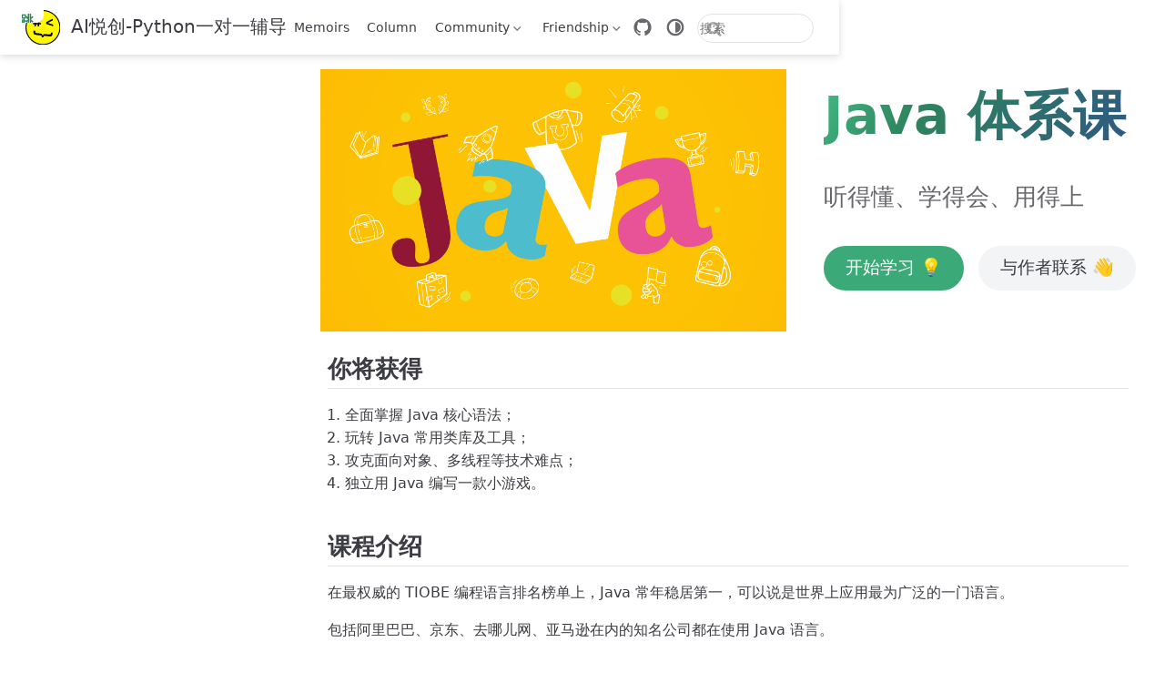

--- FILE ---
content_type: text/html
request_url: https://bornforthis.cn/column/Java/
body_size: 7022
content:
<!doctype html>
<html lang="zh-CN" data-theme="light">
  <head>
    <meta charset="utf-8" />
    <meta name="viewport" content="width=device-width,initial-scale=1" />
    <meta name="keywords" content="一对一辅导编程,编程1v1,CS辅导,编程一对一辅导,少儿编程一对一,Python 1v1,AI悦创,一对一,菜鸟教程,Python,编程一对一,C++,Java,AI,人工智能,黄家宝,Python一对一教学,Python辅导,留学生CS辅导,ChatGPT代注册,Java一对一辅导">
    <meta name="description" content="Python一对一辅导,编程1v1,Java一对一辅导,一对一教学辅导,CS辅导,面试辅导,爬虫一对一教学,菜鸟教程,编程一对一教学,少儿编程一对一,人工智能,黄家宝,全网3888+学员,值得信赖,Python一对一教学,Java一对一教学,留学生CS辅导,ChatGPT代注册">
    <style>
      :root {
        --vp-c-bg: #fff;
      }

      [data-theme="dark"] {
        --vp-c-bg: #1b1b1f;
      }

      html,
      body {
        background: var(--vp-c-bg);
      }
    </style>
    <script>
      const userMode = localStorage.getItem("vuepress-theme-hope-scheme");
      const systemDarkMode =
        window.matchMedia &&
        window.matchMedia("(prefers-color-scheme: dark)").matches;

      if (userMode === "dark" || (userMode !== "light" && systemDarkMode)) {
        document.documentElement.setAttribute("data-theme", "dark");
      }
    </script>
    <script type="application/ld+json">{"@context":"https://schema.org","@type":"WebPage","name":"Java 体系课","description":"你将获得 全面掌握 Java 核心语法； 玩转 Java 常用类库及工具； 攻克面向对象、多线程等技术难点； 独立用 Java 编写一款小游戏。 课程介绍 在最权威的 TIOBE 编程语言排名榜单上，Java 常年稳居第一，可以说是世界上应用最为广泛的一门语言。 包括阿里巴巴、京东、去哪儿网、亚马逊在内的知名公司都在使用 Java 语言。 同时，在微服..."}</script><meta property="og:url" content="https://bornforthis.cn/column/Java/"><meta property="og:site_name" content="AI悦创-Python一对一辅导"><meta property="og:title" content="Java 体系课"><meta property="og:description" content="你将获得 全面掌握 Java 核心语法； 玩转 Java 常用类库及工具； 攻克面向对象、多线程等技术难点； 独立用 Java 编写一款小游戏。 课程介绍 在最权威的 TIOBE 编程语言排名榜单上，Java 常年稳居第一，可以说是世界上应用最为广泛的一门语言。 包括阿里巴巴、京东、去哪儿网、亚马逊在内的知名公司都在使用 Java 语言。 同时，在微服..."><meta property="og:type" content="website"><meta property="og:image" content="https://bornforthis.cn/gzh.jpg"><meta property="og:locale" content="zh-CN"><meta property="og:updated_time" content="2023-05-31T13:46:48.000Z"><meta property="article:modified_time" content="2023-05-31T13:46:48.000Z"><meta name="google-adsense-account" content="ca-pub-5987340307114699"><link rel="icon" href="/favicon.ico"><script>
      var _hmt = _hmt || [];
      (function() {
        var hm = document.createElement("script");
        hm.src = "https://hm.baidu.com/hm.js?2c924d7bcd249a2eaa2d4d003771cead";
        var s = document.getElementsByTagName("script")[0]; 
        s.parentNode.insertBefore(hm, s);
      })();
      </script><script async="" href="https://www.googletagmanager.com/gtag/js?id=G-PK3BBE140P">
      window.dataLayer = window.dataLayer || [];
      function gtag(){dataLayer.push(arguments);}
      gtag('js', new Date());
    
      gtag('config', 'G-ZTEFJDCG66');
      </script><link rel="alternate" type="application/atom+xml" href="https://bornforthis.cn/atom.xml" title="AI悦创-Python一对一辅导 Atom Feed"><link rel="alternate" type="application/json" href="https://bornforthis.cn/feed.json" title="AI悦创-Python一对一辅导 JSON Feed"><link rel="alternate" type="application/rss+xml" href="https://bornforthis.cn/rss.xml" title="AI悦创-Python一对一辅导 RSS Feed"><title>Java 体系课 | AI悦创-Python一对一辅导</title><meta name="description" content="你将获得 全面掌握 Java 核心语法； 玩转 Java 常用类库及工具； 攻克面向对象、多线程等技术难点； 独立用 Java 编写一款小游戏。 课程介绍 在最权威的 TIOBE 编程语言排名榜单上，Java 常年稳居第一，可以说是世界上应用最为广泛的一门语言。 包括阿里巴巴、京东、去哪儿网、亚马逊在内的知名公司都在使用 Java 语言。 同时，在微服...">
    <link rel="preload" href="/assets/style-Btfvf0VG.css" as="style"><link rel="stylesheet" href="/assets/style-Btfvf0VG.css">
    <link rel="modulepreload" href="/assets/app-BvV3xVT8.js"><link rel="modulepreload" href="/assets/index.html-AS8c3f4Q.js"><link rel="modulepreload" href="/assets/gzh-DnOBNg6W.js"><link rel="modulepreload" href="/assets/zsxq-BcdwOI-_.js"><link rel="modulepreload" href="/assets/plugin-vue_export-helper-DlAUqK2U.js">
    
  </head>
  <body>
    <div id="app"><!--[--><!--[--><!--[--><span tabindex="-1"></span><a href="#main-content" class="vp-skip-link sr-only">跳至主要內容</a><!--]--><div class="theme-container no-sidebar external-link-icon" vp-container><!--[--><header id="navbar" class="vp-navbar" vp-navbar><div class="vp-navbar-start"><button type="button" class="vp-toggle-sidebar-button" title="Toggle Sidebar"><span class="icon"></span></button><!--[--><a class="route-link vp-brand" href="/" aria-label="带我回家"><img class="vp-nav-logo" src="/aiyc.svg" alt><!----><span class="vp-site-name hide-in-pad">AI悦创-Python一对一辅导</span></a><!--]--></div><div class="vp-navbar-center"><!--[--><nav class="vp-nav-links"><div class="vp-nav-item hide-in-mobile"><a class="route-link auto-link" href="/Memoirs.html" aria-label="Memoirs"><!--[--><i class="vp-icon iconfont icon-blog" sizing="height"></i><!--]-->Memoirs<!----></a></div><div class="vp-nav-item hide-in-mobile"><a class="route-link auto-link" href="/column.html" aria-label="Column"><!--[--><i class="vp-icon iconfont icon-columnszhuanlan" sizing="height"></i><!--]-->Column<!----></a></div><div class="vp-nav-item hide-in-mobile"><div class="vp-dropdown-wrapper"><button type="button" class="vp-dropdown-title" aria-label="Community"><!--[--><i class="vp-icon iconfont icon-shequ-jihuo" sizing="height"></i>Community<!--]--><span class="arrow"></span><ul class="vp-dropdown"><li class="vp-dropdown-item"><h4 class="vp-dropdown-subtitle">在线平台</h4><ul class="vp-dropdown-subitems"><li class="vp-dropdown-subitem"><a class="auto-link external-link" href="https://py.bornforthis.cn/" aria-label="Python Online" rel="noopener noreferrer" target="_blank"><!--[--><i class="vp-icon iconfont icon-python" sizing="both"></i><!--]-->Python Online<!----></a></li><li class="vp-dropdown-subitem"><a class="auto-link external-link" href="https://huangjiabaoaiyc.gitee.io/visualgo/" aria-label="Data Structure" rel="noopener noreferrer" target="_blank"><!--[--><i class="vp-icon iconfont icon-discover" sizing="both"></i><!--]-->Data Structure<!----></a></li><li class="vp-dropdown-subitem"><a class="auto-link external-link" href="https://bornforthis.cn/json/" aria-label="Json Online" rel="noopener noreferrer" target="_blank"><!--[--><i class="vp-icon iconfont icon-json" sizing="both"></i><!--]-->Json Online<!----></a></li><li class="vp-dropdown-subitem"><a class="auto-link external-link" href="https://bornforthis.cn/m3u8" aria-label="m3u8 Play" rel="noopener noreferrer" target="_blank"><!--[--><i class="vp-icon iconfont icon-preview" sizing="both"></i><!--]-->m3u8 Play<!----></a></li><li class="vp-dropdown-subitem"><a class="auto-link external-link" href="https://bornforthis.cn/tool/" aria-label="Decimal online conversion" rel="noopener noreferrer" target="_blank"><!--[--><i class="vp-icon iconfont icon-tool" sizing="both"></i><!--]-->Decimal online conversion<!----></a></li><li class="vp-dropdown-subitem"><a class="auto-link external-link" href="https://bornforthis.cn/html_online/" aria-label="HTML Online" rel="noopener noreferrer" target="_blank"><!--[--><i class="vp-icon iconfont icon-web" sizing="both"></i><!--]-->HTML Online<!----></a></li><li class="vp-dropdown-subitem"><a class="auto-link external-link" href="https://bornforthis.cn/python/#/" aria-label="Python" rel="noopener noreferrer" target="_blank"><!--[--><i class="vp-icon iconfont icon-python" sizing="both"></i><!--]-->Python<!----></a></li></ul></li></ul></button></div></div><div class="vp-nav-item hide-in-mobile"><div class="vp-dropdown-wrapper"><button type="button" class="vp-dropdown-title" aria-label="Friendship"><!--[--><i class="vp-icon iconfont icon-pengyouquan3" sizing="height"></i>Friendship<!--]--><span class="arrow"></span><ul class="vp-dropdown"><li class="vp-dropdown-item"><h4 class="vp-dropdown-subtitle">开发本站</h4><ul class="vp-dropdown-subitems"><li class="vp-dropdown-subitem"><a class="auto-link external-link" href="https://www.class1v1.com/" aria-label="1v1官网" rel="noopener noreferrer" target="_blank"><!--[--><i class="vp-icon iconfont icon-1v1-4" sizing="both"></i><!--]-->1v1官网<!----></a></li><li class="vp-dropdown-subitem"><a class="route-link auto-link" href="/friendship-link.html" aria-label="友情链接"><!--[--><i class="vp-icon iconfont icon-pengyoufill" sizing="both"></i><!--]-->友情链接<!----></a></li><li class="vp-dropdown-subitem"><a class="auto-link external-link" href="https://github.com/AndersonHJB/BornforthisData" aria-label="文章涉及资料" rel="noopener noreferrer" target="_blank"><!--[--><i class="vp-icon iconfont icon-github" sizing="both"></i><!--]-->文章涉及资料<!----></a></li></ul></li><li class="vp-dropdown-item"><h4 class="vp-dropdown-subtitle">审美</h4><ul class="vp-dropdown-subitems"><li class="vp-dropdown-subitem"><a class="auto-link external-link" href="https://unsplash.com/" aria-label="Unsplash" rel="noopener noreferrer" target="_blank"><!--[--><i class="vp-icon iconfont icon-pic" sizing="both"></i><!--]-->Unsplash<!----></a></li><li class="vp-dropdown-subitem"><a class="auto-link external-link" href="https://dribbble.com/" aria-label="Dribbble" rel="noopener noreferrer" target="_blank"><!--[--><i class="vp-icon iconfont icon-emoji" sizing="both"></i><!--]-->Dribbble<!----></a></li><li class="vp-dropdown-subitem"><a class="auto-link external-link" href="https://openprocessing.org/" aria-label="openprocessing" rel="noopener noreferrer" target="_blank"><!--[--><i class="vp-icon iconfont icon-VIsheji" sizing="both"></i><!--]-->openprocessing<!----></a></li><li class="vp-dropdown-subitem"><a class="auto-link external-link" href="https://dribbble.com/" aria-label="dribbble" rel="noopener noreferrer" target="_blank"><!--[--><i class="vp-icon iconfont icon-chuangyi" sizing="both"></i><!--]-->dribbble<!----></a></li></ul></li><li class="vp-dropdown-item"><h4 class="vp-dropdown-subtitle">开源/订阅</h4><ul class="vp-dropdown-subitems"><li class="vp-dropdown-subitem"><a class="auto-link external-link" href="https://pypi.org/user/Bornforthis/" aria-label="Open library" rel="noopener noreferrer" target="_blank"><!--[--><i class="vp-icon iconfont icon-python" sizing="both"></i><!--]-->Open library<!----></a></li><li class="vp-dropdown-subitem"><a class="auto-link external-link" href="https://github.com/AndersonHJB/bootstrapmb" aria-label="HTML Template" rel="noopener noreferrer" target="_blank"><!--[--><i class="vp-icon iconfont icon-web1" sizing="both"></i><!--]-->HTML Template<!----></a></li><li class="vp-dropdown-subitem"><a class="auto-link external-link" href="https://bornforthis.cn/feed.json" aria-label="Feed Json" rel="noopener noreferrer" target="_blank"><!--[--><i class="vp-icon iconfont icon-rss" sizing="both"></i><!--]-->Feed Json<!----></a></li><li class="vp-dropdown-subitem"><a class="auto-link external-link" href="https://bornforthis.cn/atom.xml" aria-label="Feed Atom" rel="noopener noreferrer" target="_blank"><!--[--><i class="vp-icon iconfont icon-rss" sizing="both"></i><!--]-->Feed Atom<!----></a></li><li class="vp-dropdown-subitem"><a class="auto-link external-link" href="https://bornforthis.cn/rss.xml" aria-label="Feed Rss" rel="noopener noreferrer" target="_blank"><!--[--><i class="vp-icon iconfont icon-rss" sizing="both"></i><!--]-->Feed Rss<!----></a></li></ul></li><li class="vp-dropdown-item"><a class="auto-link external-link" href="https://ai.bornforthis.cn/" aria-label="AI实验室" rel="noopener noreferrer" target="_blank"><!--[--><i class="vp-icon iconfont icon-gemini-ai" sizing="both"></i><!--]-->AI实验室<!----></a></li></ul></button></div></div></nav><!--]--></div><div class="vp-navbar-end"><!--[--><!----><div class="vp-nav-item vp-action"><a class="vp-action-link" href="https://github.com/AndersonHJB/bornforthis.cn" target="_blank" rel="noopener noreferrer" aria-label="GitHub"><svg xmlns="http://www.w3.org/2000/svg" class="icon github-icon" viewBox="0 0 1024 1024" fill="currentColor" aria-label="github icon" name="github" style="width:1.25rem;height:1.25rem;vertical-align:middle;"><path d="M511.957 21.333C241.024 21.333 21.333 240.981 21.333 512c0 216.832 140.544 400.725 335.574 465.664 24.49 4.395 32.256-10.07 32.256-23.083 0-11.69.256-44.245 0-85.205-136.448 29.61-164.736-64.64-164.736-64.64-22.315-56.704-54.4-71.765-54.4-71.765-44.587-30.464 3.285-29.824 3.285-29.824 49.195 3.413 75.179 50.517 75.179 50.517 43.776 75.008 114.816 53.333 142.762 40.79 4.523-31.66 17.152-53.377 31.19-65.537-108.971-12.458-223.488-54.485-223.488-242.602 0-53.547 19.114-97.323 50.517-131.67-5.035-12.33-21.93-62.293 4.779-129.834 0 0 41.258-13.184 134.912 50.346a469.803 469.803 0 0 1 122.88-16.554c41.642.213 83.626 5.632 122.88 16.554 93.653-63.488 134.784-50.346 134.784-50.346 26.752 67.541 9.898 117.504 4.864 129.834 31.402 34.347 50.474 78.123 50.474 131.67 0 188.586-114.73 230.016-224.042 242.09 17.578 15.232 33.578 44.672 33.578 90.454v135.85c0 13.142 7.936 27.606 32.854 22.87C862.25 912.597 1002.667 728.747 1002.667 512c0-271.019-219.648-490.667-490.71-490.667z"></path></svg></a></div><div class="vp-nav-item hide-in-mobile"><button type="button" class="vp-color-mode-switch" id="color-mode-switch"><svg xmlns="http://www.w3.org/2000/svg" class="icon auto-icon" viewBox="0 0 1024 1024" fill="currentColor" aria-label="auto icon" name="auto" style="display:block;"><path d="M512 992C246.92 992 32 777.08 32 512S246.92 32 512 32s480 214.92 480 480-214.92 480-480 480zm0-840c-198.78 0-360 161.22-360 360 0 198.84 161.22 360 360 360s360-161.16 360-360c0-198.78-161.22-360-360-360zm0 660V212c165.72 0 300 134.34 300 300 0 165.72-134.28 300-300 300z"></path></svg><svg xmlns="http://www.w3.org/2000/svg" class="icon dark-icon" viewBox="0 0 1024 1024" fill="currentColor" aria-label="dark icon" name="dark" style="display:none;"><path d="M524.8 938.667h-4.267a439.893 439.893 0 0 1-313.173-134.4 446.293 446.293 0 0 1-11.093-597.334A432.213 432.213 0 0 1 366.933 90.027a42.667 42.667 0 0 1 45.227 9.386 42.667 42.667 0 0 1 10.24 42.667 358.4 358.4 0 0 0 82.773 375.893 361.387 361.387 0 0 0 376.747 82.774 42.667 42.667 0 0 1 54.187 55.04 433.493 433.493 0 0 1-99.84 154.88 438.613 438.613 0 0 1-311.467 128z"></path></svg><svg xmlns="http://www.w3.org/2000/svg" class="icon light-icon" viewBox="0 0 1024 1024" fill="currentColor" aria-label="light icon" name="light" style="display:none;"><path d="M952 552h-80a40 40 0 0 1 0-80h80a40 40 0 0 1 0 80zM801.88 280.08a41 41 0 0 1-57.96-57.96l57.96-58a41.04 41.04 0 0 1 58 58l-58 57.96zM512 752a240 240 0 1 1 0-480 240 240 0 0 1 0 480zm0-560a40 40 0 0 1-40-40V72a40 40 0 0 1 80 0v80a40 40 0 0 1-40 40zm-289.88 88.08-58-57.96a41.04 41.04 0 0 1 58-58l57.96 58a41 41 0 0 1-57.96 57.96zM192 512a40 40 0 0 1-40 40H72a40 40 0 0 1 0-80h80a40 40 0 0 1 40 40zm30.12 231.92a41 41 0 0 1 57.96 57.96l-57.96 58a41.04 41.04 0 0 1-58-58l58-57.96zM512 832a40 40 0 0 1 40 40v80a40 40 0 0 1-80 0v-80a40 40 0 0 1 40-40zm289.88-88.08 58 57.96a41.04 41.04 0 0 1-58 58l-57.96-58a41 41 0 0 1 57.96-57.96z"></path></svg></button></div><form class="search-box" role="search"><input type="search" placeholder="搜索" autocomplete="off" spellcheck="false" value><!----></form><!--]--><button type="button" class="vp-toggle-navbar-button" aria-label="Toggle Navbar" aria-expanded="false" aria-controls="nav-screen"><span><span class="vp-top"></span><span class="vp-middle"></span><span class="vp-bottom"></span></span></button></div></header><!----><!--]--><!----><div class="toggle-sidebar-wrapper"><span class="arrow start"></span></div><!----><!--[--><main id="main-content" class="vp-page vp-project-home" aria-labelledby="main-title"><!----><header class="vp-hero-info-wrapper" style=""><!--[--><!----><!----><!--]--><div class="vp-hero-info"><!--[--><img class="vp-hero-image" style="" src="/ColumnImages/Java/2022_JAVA_1920.jpg" alt><!--]--><div class="vp-hero-infos"><h1 id="main-title" class="vp-hero-title">Java 体系课</h1><div id="main-description">听得懂、学得会、用得上</div><p class="vp-hero-actions"><a class="route-link auto-link vp-hero-action primary no-external-link-icon" href="/column/Java/chapter01/01.html" aria-label="开始学习 💡"><!---->开始学习 💡<!----></a><a class="auto-link external-link vp-hero-action default no-external-link-icon" href="http://wpa.qq.com/msgrd?v=3&amp;uin=1432803776&amp;site=qq&amp;menu=yes" aria-label="与作者联系 👋" rel="noopener noreferrer" target="_blank"><!---->与作者联系 👋<!----></a></p></div></div><!----></header><!----><!----><div class="" vp-content><!----><div id="markdown-content"><h2 id="你将获得" tabindex="-1"><a class="header-anchor" href="#你将获得"><span>你将获得</span></a></h2><ol><li>全面掌握 Java 核心语法；</li><li>玩转 Java 常用类库及工具；</li><li>攻克面向对象、多线程等技术难点；</li><li>独立用 Java 编写一款小游戏。</li></ol><h2 id="课程介绍" tabindex="-1"><a class="header-anchor" href="#课程介绍"><span>课程介绍</span></a></h2><p>在最权威的 TIOBE 编程语言排名榜单上，Java 常年稳居第一，可以说是世界上应用最为广泛的一门语言。</p><p>包括阿里巴巴、京东、去哪儿网、亚马逊在内的知名公司都在使用 Java 语言。</p><p>同时，在微服务、云计算、大数据、Android App 开发等领域，Java 也是当之无愧的主角。</p><p>可以说，学好了 Java，不愁没有用武之地，未来的就业之路也会非常宽广。</p><p>考虑到有不少人想学习编程，但苦于没有合适的教材，或者没有掌握正确的方法，始终不得其门而入。</p><p>因此，我编写了《Java 体系课》这门专栏，带过诸多大学学生、公司一对一私教的老师，相信凭借这些经验，也会给广大初学者带来一门听得懂、学得会、用得上的 Java 入门课。</p><p>这门课将帮你轻松迈进编程世界的大门，并能够独立编写出规范、有用的 Java 程序，同时为后续的深入学习打下坚实的基础。</p><ul><li>通俗易懂，化抽象为具象：通过大量比喻、类比来辅助理解抽象概念，轻松掌握 Java 基础语法，不再视编程语言为“天书”。</li><li>大小练兵，让理论融入实践：通过动手实践来更深入地掌握各知识点，把学到的知识融会贯通，完成从学一门编程语言到用一门编程语言的转变。</li><li>内容丰富，贯穿核心知识点：从最基础的语法讲起，再到循环控制、类、面向对象、以及多线程等高阶内容，学完后就可以独立编写一些小型应用程序，将想法变成可以运行的程序，体验创造的乐趣。</li></ul><details class="hint-container details"><summary>公众号：AI悦创【二维码】</summary><figure><img src="/gzh.jpg" alt="" tabindex="0" loading="lazy"><figcaption></figcaption></figure></details><div class="hint-container info"><p class="hint-container-title">AI悦创·编程一对一</p><p>AI悦创·推出辅导班啦，包括「Python 语言辅导班、C++ 辅导班、java 辅导班、算法/数据结构辅导班、少儿编程、pygame 游戏开发」，全部都是一对一教学：一对一辅导 + 一对一答疑 + 布置作业 + 项目实践等。当然，还有线下线上摄影课程、Photoshop、Premiere 一对一教学、QQ、微信在线，随时响应！微信：Jiabcdefh</p><p>C++ 信息奥赛题解，长期更新！长期招收一对一中小学信息奥赛集训，莆田、厦门地区有机会线下上门，其他地区线上。微信：Jiabcdefh</p><p>方法一：<a href="http://wpa.qq.com/msgrd?v=3&amp;uin=1432803776&amp;site=qq&amp;menu=yes" target="_blank" rel="noopener noreferrer">QQ</a></p><p>方法二：微信：Jiabcdefh</p></div><figure><img src="/zsxq.jpg" alt="" tabindex="0" loading="lazy"><figcaption></figcaption></figure></div><!----><!----><!----></div></main><!--]--><footer class="vp-footer-wrapper" vp-footer><div class="vp-footer">立志降低教育成本，普及编程教育，提供优质资源教程——流沙团队宣</div><div class="vp-copyright">Copyright © 2026 AndersonHJB </div></footer></div><!--]--><!--[--><!----><!--[--><!--]--><!--[--><!--]--><!--]--><!--]--></div>
    <script type="module" src="/assets/app-BvV3xVT8.js" defer></script>
  </body>
</html>


--- FILE ---
content_type: text/css
request_url: https://bornforthis.cn/assets/style-Btfvf0VG.css
body_size: 77249
content:
.vp-contributors{display:flex;flex-wrap:wrap;gap:1rem;align-items:center;justify-content:flex-start;margin:1rem 0}.vp-contributor{display:flex;gap:.25rem;align-items:center;color:inherit;font-size:1.125rem}.vp-contributor:after{display:none!important}.vp-contributor-avatar{-o-object-fit:contain;object-fit:contain;width:1.75rem;height:1.75rem;margin-inline-end:.25rem;border-radius:50%}a.vp-contributor{text-decoration:none!important}:root{--changelog-bg: var(--vp-c-bg-alt);--changelog-font-size: .875rem;--changelog-c-text: var(--vp-c-text)}.vp-changelog-wrapper{margin-block:1rem;padding-inline:1rem;border-radius:8px;background-color:var(--changelog-bg);color:var(--changelog-c-text);font-size:var(--changelog-font-size);line-height:1.7;transition:background-color var(--vp-t-color)}.vp-changelog-wrapper.active{padding-block:0 .5rem}.vp-changelog-wrapper a{text-decoration:none!important}.vp-changelog-wrapper a:after{display:none!important}.vp-changelog-header{display:flex;align-items:center;justify-content:space-between;padding-block:1rem;font-weight:700;cursor:pointer}@media(max-width:419px){.vp-changelog-header{flex-wrap:wrap}}.vp-changelog-wrapper.active .vp-changelog-header{padding-block-end:.5rem}.vp-changelog-icon,.vp-changelog-menu-icon{display:inline-block;vertical-align:middle;width:1.2em;height:1.2em;margin-inline-end:4px;background-color:currentcolor;color:var(--vp-c-text-mute);-webkit-mask:var(--icon) no-repeat;mask:var(--icon) no-repeat;-webkit-mask-size:100% 100%;mask-size:100% 100%;transition:color var(--vp-t-color);transform:translateY(-1px)}.vp-changelog-icon{--icon: url("data:image/svg+xml,%3Csvg xmlns='http://www.w3.org/2000/svg' viewBox='0 0 16 16'%3E%3Cpath fill='none' stroke='%23000' stroke-linecap='round' stroke-linejoin='round' d='M2.71 10.96a6.5 6.5 0 1 0-.69-3.53M2 8l1.5-1.5M2 8L.5 6.5m8 2v-4m0 4h3'/%3E%3C/svg%3E")}.vp-changelog-menu-icon{--icon: url("data:image/svg+xml,%3Csvg xmlns='http://www.w3.org/2000/svg' viewBox='0 0 24 24'%3E%3Cg fill='none' stroke='%23000' stroke-linecap='round' stroke-linejoin='round' stroke-width='2'%3E%3Cpath d='M4 5h0.01'/%3E%3Cpath d='M8 5h12'/%3E%3Cpath d='M4 10h0.01'/%3E%3Cpath d='M8 10h12'/%3E%3Cpath d='M4 15h0.01'/%3E%3Cpath d='M8 15h12'/%3E%3Cpath d='M4 20h0.01'/%3E%3Cpath d='M8 20h12'/%3E%3C/g%3E%3C/svg%3E")}.vp-changelog-list{display:none;margin-block:.5rem;padding-inline-start:0;list-style:none}.vp-changelog-wrapper.active .vp-changelog-list{display:block}.vp-changelog-item-tag,.vp-changelog-item-commit{position:relative;margin-block-start:8px;padding-inline-start:20px}.vp-changelog-item-tag:first-child,.vp-changelog-item-commit:first-child{margin-block-start:0}.vp-changelog-item-tag:before,.vp-changelog-item-commit:before{content:"";position:absolute;top:3px;left:0;display:inline-block;width:1.25em;height:1.25em;background-color:currentcolor;color:var(--vp-c-text-subtle);-webkit-mask:var(--icon) no-repeat;mask:var(--icon) no-repeat;-webkit-mask-size:100% 100%;mask-size:100% 100%;transition:color var(--vp-t-color)}.vp-changelog-item-commit:before{--icon: url("data:image/svg+xml,%3Csvg xmlns='http://www.w3.org/2000/svg' viewBox='0 0 24 24'%3E%3Cpath fill='none' stroke='%23000' stroke-linecap='round' stroke-linejoin='round' stroke-width='2' d='M9 12a3 3 0 1 0 6 0a3 3 0 1 0-6 0m3-9v6m0 6v6'/%3E%3C/svg%3E")}.vp-changelog-item-tag:before{--icon: url("data:image/svg+xml,%3Csvg xmlns='http://www.w3.org/2000/svg' viewBox='0 0 24 24'%3E%3Cg fill='none' stroke='%23000' stroke-linecap='round' stroke-linejoin='round' stroke-width='2'%3E%3Cpath d='M6.5 7.5a1 1 0 1 0 2 0a1 1 0 1 0-2 0'/%3E%3Cpath d='M3 6v5.172a2 2 0 0 0 .586 1.414l7.71 7.71a2.41 2.41 0 0 0 3.408 0l5.592-5.592a2.41 2.41 0 0 0 0-3.408l-7.71-7.71A2 2 0 0 0 11.172 3H6a3 3 0 0 0-3 3'/%3E%3C/g%3E%3C/svg%3E")}.vp-changelog-tag{margin-inline-end:4px;text-decoration:none}.vp-changelog-tag code{font-weight:500;font-size:14px}.vp-changelog-hash{margin-inline-end:4px;text-decoration:none}.vp-changelog-divider{margin-inline-end:8px}.vp-changelog-message{margin-inline-end:8px;line-height:1.7}.vp-changelog-date{color:var(--vp-c-text-subtle);font-size:.75rem;transition:color var(--vp-t-color)}:root{--code-padding-x: 1.25rem;--code-padding-y: 1rem;--code-border-radius: 6px;--code-line-height: 1.6;--code-font-size: .875em;--code-font-family: consolas, monaco, "Andale Mono", "Ubuntu Mono", monospace}div[class*=language-]{position:relative;margin-block:.75rem;border-radius:var(--code-border-radius);background-color:var(--code-c-bg);transition:background-color var(--vp-t-color),color var(--vp-t-color)}div[class*=language-]:before{content:attr(data-ext);position:absolute;top:.8em;right:1em;z-index:3;color:var(--code-c-text);font-size:.75rem}div[class*=language-] pre{position:relative;z-index:1;overflow-x:auto;margin:0;border-radius:var(--code-border-radius);font-size:var(--code-font-size);font-family:var(--code-font-family);line-height:var(--code-line-height)}div[class*=language-] pre code{display:block;box-sizing:border-box;width:-moz-fit-content;width:fit-content;min-width:100%;padding:var(--code-padding-y) var(--code-padding-x);background-color:#0000!important;color:var(--code-c-text);overflow-wrap:unset;-webkit-font-smoothing:auto;-moz-osx-font-smoothing:auto}@media print{div[class*=language-] pre code{white-space:pre-wrap}}:root{--code-c-text: #9e9e9e;--code-c-highlight-bg: rgb(142 150 170 / 14%)}.shiki span{color:var(--shiki-light, inherit)}[data-theme=dark] .shiki span{color:var(--shiki-dark, inherit)}div[data-highlighter=shiki]{background-color:var(--code-c-bg, var(--shiki-light-bg))}[data-theme=dark] div[data-highlighter=shiki]{background-color:var(--code-c-bg, var(--shiki-dark-bg))}:root{--code-line-number-width: 3rem}div[class*=language-]:not(.line-numbers-mode) .line-numbers{display:none}div[class*=language-].line-numbers-mode:after{content:"";position:absolute;top:0;left:0;width:var(--code-line-number-width);height:100%;border-right:1px solid var(--code-c-highlight-bg, var(--code-c-text));border-radius:var(--code-border-radius) 0 0 var(--code-border-radius);transition:border var(--vp-t-color)}div[class*=language-].line-numbers-mode pre{vertical-align:middle;margin-left:var(--code-line-number-width)}div[class*=language-].line-numbers-mode code{padding-left:1rem}div[class*=language-].line-numbers-mode .line-numbers{counter-reset:line-number;position:absolute;top:0;left:0;width:var(--code-line-number-width);padding-top:var(--code-padding-y);color:var(--code-c-line-number, var(--code-c-text));font-size:var(--code-font-size);line-height:var(--code-line-height);text-align:center}div[class*=language-].line-numbers-mode .line-number{position:relative;z-index:3;font-family:var(--code-font-family);-webkit-user-select:none;-moz-user-select:none;user-select:none}div[class*=language-].line-numbers-mode .line-number:before{content:counter(line-number);counter-increment:line-number}div[class*=language-] .line.highlighted{display:inline-block;width:100%;margin:0 calc(-1*var(--code-padding-x));padding:0 var(--code-padding-x);background-color:var(--code-c-highlight-bg);transition:background-color var(--vp-t-color)}:root{--code-diff-remove-color: rgb(244 63 94 / 16%);--code-diff-remove-symbol-color: #e0575b;--code-diff-add-color: rgb(16 185 129 / 16%);--code-diff-add-symbol-color: #298459}div[class*=language-] .line.diff{display:inline-block;width:100%;margin:0 calc(-1*var(--code-padding-x));padding:0 var(--code-padding-x);transition:background-color var(--vp-t-color)}div[class*=language-] .line.diff:before{position:absolute;left:10px}div[class*=language-] .line.diff.remove{background-color:var(--code-diff-remove-color);opacity:.7}div[class*=language-] .line.diff.remove:before{content:"-";color:var(--code-diff-remove-symbol-color)}div[class*=language-] .line.diff.add{background-color:var(--code-diff-add-color)}div[class*=language-] .line.diff.add:before{content:"+";color:var(--code-diff-add-symbol-color)}div[class*=language-].line-numbers-mode .line.diff:before{left:4px}div[class*=language-] .has-focused-lines .line:not(.has-focus){opacity:.7;filter:blur(.095rem);transition:filter .35s,opacity .35s}div[class*=language-]:hover .has-focused-lines .line:not(.has-focus){opacity:1;filter:blur(0)}:root{--code-word-highlight-bg-color: rgb(66 66 66 / 10%);--code-word-highlight-border: rgb(120 120 120 / 40%)}[data-theme=dark]{--code-word-highlight-bg-color: rgb(0 0 0 / 20%);--code-word-highlight-border: rgb(99 99 99 / 80%)}div[class*=language-] .highlighted-word{margin:-1px -2px;padding:1px 2px;border:solid 1px var(--code-word-highlight-border);border-radius:4px;background-color:var(--code-word-highlight-bg-color)}@property --vp-collapsed-lines-bg{inherits:false;initial-value:#fff;syntax:"<color>"}@keyframes code-collapsed-lines{0%{opacity:.3;transform:translateY(-2px) rotate(var(--vp-collapsed-lines-rotate))}to{opacity:1;transform:translateY(2px) rotate(var(--vp-collapsed-lines-rotate))}}div[class*=language-].has-collapsed-lines .collapsed-lines{--vp-collapsed-lines-bg: var(--code-c-bg);--vp-collapsed-lines-icon: url("data:image/svg+xml,%3Csvg xmlns='http://www.w3.org/2000/svg' width='1em' height='1em' viewBox='0 0 24 24'%3E%3Cpath fill='none' stroke='%23000' stroke-width='2' d='m18 12l-6 6l-6-6m12-6l-6 6l-6-6'/%3E%3C/svg%3E");--vp-collapsed-lines-rotate: 0deg;position:absolute;right:0;bottom:0;left:0;z-index:4;display:flex;align-items:center;justify-content:center;height:28px;background:linear-gradient(to bottom,transparent 0%,var(--vp-collapsed-lines-bg) 55%,var(--vp-collapsed-lines-bg) 100%);cursor:pointer;transition:--vp-collapsed-lines-bg var(--vp-t-color)}div[class*=language-].has-collapsed-lines .collapsed-lines:hover{--vp-collapsed-lines-bg: var(--code-c-highlight-bg)}div[class*=language-].has-collapsed-lines .collapsed-lines:before{content:"";display:inline-block;width:24px;height:24px;background-color:var(--code-c-text);-webkit-mask-image:var(--vp-collapsed-lines-icon);mask-image:var(--vp-collapsed-lines-icon);-webkit-mask-position:50%;mask-position:50%;-webkit-mask-size:20px;mask-size:20px;-webkit-mask-repeat:no-repeat;mask-repeat:no-repeat;pointer-events:none;animation:code-collapsed-lines 1.2s infinite alternate-reverse ease-in-out}div[class*=language-].has-collapsed-lines[data-highlighter=shiki] .collapsed-lines{--vp-collapsed-lines-bg: var(--code-c-bg, var(--shiki-light-bg))}[data-theme=dark] div[class*=language-].has-collapsed-lines[data-highlighter=shiki] .collapsed-lines{--vp-collapsed-lines-bg: var(--code-c-bg, var(--shiki-dark-bg))}div[class*=language-].has-collapsed-lines.collapsed{overflow-y:hidden;height:calc(var(--vp-collapsed-lines)*var(--code-line-height)*var(--code-font-size) + var(--code-padding-y) + 28px)}div[class*=language-].has-collapsed-lines:not(.collapsed) code{padding-bottom:max(var(--code-padding-y),28px)}div[class*=language-].has-collapsed-lines:not(.collapsed) .collapsed-lines{--vp-collapsed-lines-rotate: 180deg}:root{--code-title-c-text: var(--vp-c-text-mute);--code-title-c-bg: var(--code-c-bg);--code-title-divider: var(--code-c-highlight-bg, var(--code-c-text))}.code-block-with-title div[class*=language-]{border-top-left-radius:0;border-top-right-radius:0}.code-block-with-title div[class*=language-]:before{display:none}.code-block-title-bar{overflow-x:auto;margin:.75rem 0 -.75rem;padding:.5rem 1rem;border-bottom:solid 1px var(--code-title-divider);border-radius:var(--code-border-radius) var(--code-border-radius) 0 0;background:var(--code-title-c-bg);color:var(--code-title-c-text);font-weight:500;font-size:.875em;line-height:1.7;white-space:nowrap;transition:background var(--vp-t-color),color var(--vp-t-color)}@media(max-width:419px){.code-block-title-bar{margin-block:.75rem -.75rem;border-radius:0}}:root{--vp-c-bg: #fff;--vp-c-bg-alt: #f6f6f7;--vp-c-bg-elv: #fff;--vp-c-text: rgb(60, 60, 67);--vp-c-border: #c2c2c4;--vp-c-divider: #e2e2e3;--vp-c-shadow: rgba(0, 0, 0, .15);--vp-c-control: rgba(142, 150, 170, .1);--vp-c-control-hover: rgba(142, 150, 170, .16);--vp-c-control-disabled: #eaeaea;--vp-font: "Inter", ui-sans-serif, system-ui, sans-serif, "Apple Color Emoji", "Segoe UI Emoji", "Segoe UI Symbol", "Noto Color Emoji";--vp-font-heading: "Inter", ui-sans-serif, system-ui, sans-serif, "Apple Color Emoji", "Segoe UI Emoji", "Segoe UI Symbol", "Noto Color Emoji";--vp-font-mono: ui-monospace, "Menlo", "Monaco", "Consolas", "Liberation Mono", "Courier New", monospace;--navbar-height: 3.75rem;--navbar-padding-x: 1.5rem;--navbar-padding-y: .7rem;--navbar-mobile-height: 3.25rem;--navbar-mobile-padding-x: 1rem;--navbar-mobile-padding-y: .5rem;--sidebar-width: 18rem;--sidebar-mobile-width: 16rem;--content-width: 780px;--wide-content-width: 980px;--home-page-width: 1160px;--vp-t-color: .3s ease;--vp-t-transform: .3s ease;--theme-color: #3eaf7c;--vp-c-accent: rgb(46.6962025316, 131.8037974684, 93.3924050633);--vp-c-accent-bg: rgb(60.0379746835, 169.4620253165, 120.0759493671);--vp-c-accent-hover: rgb(66.7088607595, 188.2911392405, 133.417721519);--vp-c-accent-soft: rgba(20.4, 183.6, 109.9433628319, .14);--vp-c-accent-text: var(--vp-c-white);--vp-c-bg-soft: rgba(255, 255, 255, .9);--vp-c-bg-elv-soft: rgba(255, 255, 255, .9);--vp-c-text-mute: rgba(60, 60, 67, .78);--vp-c-text-subtle: rgba(60, 60, 67, .56);--vp-c-border-hard: rgb(184.0875, 184.0875, 186.4125)}[data-theme=dark]{--vp-c-bg: #1b1b1f;--vp-c-bg-alt: #161618;--vp-c-bg-elv: #202127;--vp-c-text: rgba(235, 235, 245, .86);--vp-c-border: #3c3f44;--vp-c-divider: #2e2e32;--vp-c-shadow: rgba(0, 0, 0, .3);--vp-c-control: rgba(101, 117, 133, .12);--vp-c-control-hover: rgba(101, 117, 133, .18);--vp-c-control-disabled: #363636;--vp-c-accent: rgb(85.5379746835, 194.9620253165, 145.5759493671);--vp-c-accent-bg: rgb(63.3734177215, 178.8765822785, 126.746835443);--vp-c-accent-hover: rgb(60.0379746835, 169.4620253165, 120.0759493671);--vp-c-accent-soft: rgba(20.4, 183.6, 109.9433628319, .16);--vp-c-bg-soft: rgba(27, 27, 31, .9);--vp-c-bg-elv-soft: rgba(32, 33, 39, .9);--vp-c-text-mute: rgba(235, 235, 245, .602);--vp-c-text-subtle: rgba(235, 235, 245, .3784);--vp-c-border-hard: rgb(68.953125, 72.40078125, 78.146875)}:root{--mermaid-preview-bg: rgb(255 255 255 / 80%)}[data-theme=dark]{--mermaid-preview-bg: rgb(0 0 0 / 80%)}.mermaid-preview .node rect,.mermaid-preview .clusters rect,.mermaid-preview rect.note,.mermaid-preview .actor,.mermaid-wrapper .node rect,.mermaid-wrapper .clusters rect,.mermaid-wrapper rect.note,.mermaid-wrapper .actor{rx:8;ry:8}.mermaid-wrapper{position:relative;overflow-x:auto;padding:.6em .4em;text-align:center;transition:all 1s}@media(max-width:419px){.mermaid-wrapper{margin:0 -1.5rem;padding:.6em 0}}.mermaid-loading{color:var(--vp-c-accent-bg)}@media print{.mermaid-content{-moz-column-break-inside:avoid;break-inside:avoid}}.mermaid-actions{text-align:end}@media print{.mermaid-actions{display:none}}.mermaid-preview{position:fixed;inset:0;z-index:800;display:flex;align-items:center;justify-content:center;background-color:var(--mermaid-preview-bg)}.mermaid-preview svg{max-width:100%;max-height:100%}.preview-button,.download-button{width:2rem;height:2rem;margin:.25rem;padding:.5rem;border-width:0;border-radius:.5rem;background:var(--vp-c-control);color:var(--vp-c-text-mute);cursor:pointer}@media(max-width:719px){.preview-button,.download-button{width:1.5rem;height:1.5rem}}.preview-button:hover,.download-button:hover{background:var(--vp-c-control-hover)}.preview-button svg,.download-button svg{width:100%;height:100%}.footnote-item{margin-top:calc(0rem - var(--header-offset, 3.6rem));padding-top:calc(var(--header-offset, 3.6rem) + .5rem)}.footnote-item>p{margin-bottom:0}.footnote-ref{position:relative}.footnote-anchor{position:absolute;top:calc(-.5rem - var(--header-offset, 3.6rem))}.task-list-container{padding-inline-start:0;list-style-position:inside}.task-list-container .task-list-container{padding-inline-start:1.5em}.task-list-item{list-style:none}.task-list-item-checkbox{position:relative;vertical-align:text-bottom;height:1em;margin-inline-end:1.5em;cursor:pointer;-webkit-appearance:none;-moz-appearance:none;appearance:none}.task-list-item-checkbox:after{content:" ";position:absolute;top:0;display:inline-block;box-sizing:border-box;width:1em;height:1em;padding-inline-start:0;border:1px solid var(--vp-c-border);border-radius:2px;background:var(--vp-c-control);text-align:center;visibility:visible;transition:border-color var(--vp-t-color),background var(--vp-t-color)}@media print{.task-list-item-checkbox:after{border-color:var(--vp-c-text)}}.task-list-item-checkbox:checked:after{content:"";border-color:var(--vp-c-accent-bg);background:var(--vp-c-accent-bg)}@media print{.task-list-item-checkbox:checked:after{border-color:var(--vp-c-text);background:#0000}}.task-list-item-checkbox:checked:before{content:"";position:absolute;inset-inline-start:.35em;top:.1em;z-index:1;width:.2em;height:.5em;border:solid var(--vp-c-white);border-width:0 .15em .15em 0;transition:border-color var(--vp-t-color);transform:rotate(45deg)}@media print{.task-list-item-checkbox:checked:before{border-color:var(--vp-c-text)}}.hint-container{position:relative;background:var(--hint-c-soft);transition:background var(--vp-t-color),color var(--vp-t-color)}@media print{.hint-container{-moz-column-break-inside:avoid;break-inside:avoid}}.hint-container>.hint-container-title{color:var(--hint-c-title)}.hint-container :not(pre)>code{background:var(--hint-c-soft)}.hint-container .hint-container-title{position:relative;margin-block:.75em;font-weight:600;line-height:1.25}.hint-container.important,.hint-container.info,.hint-container.note,.hint-container.tip,.hint-container.warning,.hint-container.caution{margin-block:.75rem;padding:.25em 1em;border-radius:.5em;color:inherit;font-size:var(--hint-font-size)}@media print{.hint-container.important,.hint-container.info,.hint-container.note,.hint-container.tip,.hint-container.warning,.hint-container.caution{border:1px solid var(--hint-c-title)}}.hint-container.important .hint-container-title,.hint-container.info .hint-container-title,.hint-container.note .hint-container-title,.hint-container.tip .hint-container-title,.hint-container.warning .hint-container-title,.hint-container.caution .hint-container-title{padding-inline-start:1.75em}@media print{.hint-container.important .hint-container-title,.hint-container.info .hint-container-title,.hint-container.note .hint-container-title,.hint-container.tip .hint-container-title,.hint-container.warning .hint-container-title,.hint-container.caution .hint-container-title{padding-inline-start:0}}.hint-container.important .hint-container-title:before,.hint-container.info .hint-container-title:before,.hint-container.note .hint-container-title:before,.hint-container.tip .hint-container-title:before,.hint-container.warning .hint-container-title:before,.hint-container.caution .hint-container-title:before{content:" ";position:absolute;inset-inline-start:0;top:calc(50% - .6125em);width:1.25em;height:1.25em;font-size:1.25em}@media print{.hint-container.important .hint-container-title:before,.hint-container.info .hint-container-title:before,.hint-container.note .hint-container-title:before,.hint-container.tip .hint-container-title:before,.hint-container.warning .hint-container-title:before,.hint-container.caution .hint-container-title:before{display:none}}.hint-container.important p,.hint-container.info p,.hint-container.note p,.hint-container.tip p,.hint-container.warning p,.hint-container.caution p{line-height:1.5}.hint-container.important a,.hint-container.info a,.hint-container.note a,.hint-container.tip a,.hint-container.warning a,.hint-container.caution a{color:var(--vp-c-accent)}.hint-container.important{--hint-c-accent: var(--important-c-accent);--hint-c-title: var(--important-c-text);--hint-c-soft: var(--important-c-soft)}.hint-container.important>.hint-container-title:before{background-color:currentColor;-webkit-mask-image:url("data:image/svg+xml;utf8,%3Csvg xmlns='http://www.w3.org/2000/svg' viewBox='0 0 1024 1024'%3E%3Cpath d='M512 981.333a84.992 84.992 0 0 1-84.907-84.906h169.814A84.992 84.992 0 0 1 512 981.333zm384-128H128v-42.666l85.333-85.334v-256A298.325 298.325 0 0 1 448 177.92V128a64 64 0 0 1 128 0v49.92a298.325 298.325 0 0 1 234.667 291.413v256L896 810.667v42.666zm-426.667-256v85.334h85.334v-85.334h-85.334zm0-256V512h85.334V341.333h-85.334z'/%3E%3C/svg%3E");mask-image:url("data:image/svg+xml;utf8,%3Csvg xmlns='http://www.w3.org/2000/svg' viewBox='0 0 1024 1024'%3E%3Cpath d='M512 981.333a84.992 84.992 0 0 1-84.907-84.906h169.814A84.992 84.992 0 0 1 512 981.333zm384-128H128v-42.666l85.333-85.334v-256A298.325 298.325 0 0 1 448 177.92V128a64 64 0 0 1 128 0v49.92a298.325 298.325 0 0 1 234.667 291.413v256L896 810.667v42.666zm-426.667-256v85.334h85.334v-85.334h-85.334zm0-256V512h85.334V341.333h-85.334z'/%3E%3C/svg%3E");-webkit-mask-position:50%;mask-position:50%;-webkit-mask-size:1em;mask-size:1em;-webkit-mask-repeat:no-repeat;mask-repeat:no-repeat}.hint-container.info{--hint-c-accent: var(--info-c-accent);--hint-c-title: var(--info-c-text);--hint-c-soft: var(--info-c-soft)}.hint-container.info>.hint-container-title:before{background-color:currentColor;-webkit-mask-image:url("data:image/svg+xml;utf8,%3Csvg xmlns='http://www.w3.org/2000/svg' viewBox='0 0 24 24'%3E%3Cpath d='M12 22C6.477 22 2 17.523 2 12S6.477 2 12 2s10 4.477 10 10-4.477 10-10 10zm-1-11v6h2v-6h-2zm0-4v2h2V7h-2z'/%3E%3C/svg%3E");mask-image:url("data:image/svg+xml;utf8,%3Csvg xmlns='http://www.w3.org/2000/svg' viewBox='0 0 24 24'%3E%3Cpath d='M12 22C6.477 22 2 17.523 2 12S6.477 2 12 2s10 4.477 10 10-4.477 10-10 10zm-1-11v6h2v-6h-2zm0-4v2h2V7h-2z'/%3E%3C/svg%3E");-webkit-mask-position:50%;mask-position:50%;-webkit-mask-size:1em;mask-size:1em;-webkit-mask-repeat:no-repeat;mask-repeat:no-repeat}.hint-container.note{--hint-c-accent: var(--note-c-accent);--hint-c-title: var(--note-c-text);--hint-c-soft: var(--note-c-soft)}.hint-container.note>.hint-container-title:before{background-color:currentColor;-webkit-mask-image:url("data:image/svg+xml;utf8,%3Csvg xmlns='http://www.w3.org/2000/svg' viewBox='0 0 24 24'%3E%3Cpath d='M12 22C6.477 22 2 17.523 2 12S6.477 2 12 2s10 4.477 10 10-4.477 10-10 10zm-1-11v6h2v-6h-2zm0-4v2h2V7h-2z'/%3E%3C/svg%3E");mask-image:url("data:image/svg+xml;utf8,%3Csvg xmlns='http://www.w3.org/2000/svg' viewBox='0 0 24 24'%3E%3Cpath d='M12 22C6.477 22 2 17.523 2 12S6.477 2 12 2s10 4.477 10 10-4.477 10-10 10zm-1-11v6h2v-6h-2zm0-4v2h2V7h-2z'/%3E%3C/svg%3E");-webkit-mask-position:50%;mask-position:50%;-webkit-mask-size:1em;mask-size:1em;-webkit-mask-repeat:no-repeat;mask-repeat:no-repeat}.hint-container.tip{--hint-c-accent: var(--tip-c-accent);--hint-c-title: var(--tip-c-text);--hint-c-soft: var(--tip-c-soft)}.hint-container.tip>.hint-container-title:before{background-color:currentColor;-webkit-mask-image:url("data:image/svg+xml;utf8,%3Csvg xmlns='http://www.w3.org/2000/svg' viewBox='0 0 24 24'%3E%3Cpath d='M7.941 18c-.297-1.273-1.637-2.314-2.187-3a8 8 0 1 1 12.49.002c-.55.685-1.888 1.726-2.185 2.998H7.94zM16 20v1a2 2 0 0 1-2 2h-4a2 2 0 0 1-2-2v-1h8zm-3-9.995V6l-4.5 6.005H11v4l4.5-6H13z'/%3E%3C/svg%3E");mask-image:url("data:image/svg+xml;utf8,%3Csvg xmlns='http://www.w3.org/2000/svg' viewBox='0 0 24 24'%3E%3Cpath d='M7.941 18c-.297-1.273-1.637-2.314-2.187-3a8 8 0 1 1 12.49.002c-.55.685-1.888 1.726-2.185 2.998H7.94zM16 20v1a2 2 0 0 1-2 2h-4a2 2 0 0 1-2-2v-1h8zm-3-9.995V6l-4.5 6.005H11v4l4.5-6H13z'/%3E%3C/svg%3E");-webkit-mask-position:50%;mask-position:50%;-webkit-mask-size:1em;mask-size:1em;-webkit-mask-repeat:no-repeat;mask-repeat:no-repeat}.hint-container.warning{--hint-c-accent: var(--warning-c-accent);--hint-c-title: var(--warning-c-text);--hint-c-soft: var(--warning-c-soft)}.hint-container.warning>.hint-container-title:before{background-color:currentColor;-webkit-mask-image:url("data:image/svg+xml;utf8,%3Csvg xmlns='http://www.w3.org/2000/svg' viewBox='0 0 1024 1024'%3E%3Cpath d='M576.286 752.57v-95.425q0-7.031-4.771-11.802t-11.3-4.772h-96.43q-6.528 0-11.3 4.772t-4.77 11.802v95.424q0 7.031 4.77 11.803t11.3 4.77h96.43q6.528 0 11.3-4.77t4.77-11.803zm-1.005-187.836 9.04-230.524q0-6.027-5.022-9.543-6.529-5.524-12.053-5.524H456.754q-5.524 0-12.053 5.524-5.022 3.516-5.022 10.547l8.538 229.52q0 5.023 5.022 8.287t12.053 3.265h92.913q7.032 0 11.803-3.265t5.273-8.287zM568.25 95.65l385.714 707.142q17.578 31.641-1.004 63.282-8.538 14.564-23.354 23.102t-31.892 8.538H126.286q-17.076 0-31.892-8.538T71.04 866.074q-18.582-31.641-1.004-63.282L455.75 95.65q8.538-15.57 23.605-24.61T512 62t32.645 9.04 23.605 24.61z'/%3E%3C/svg%3E");mask-image:url("data:image/svg+xml;utf8,%3Csvg xmlns='http://www.w3.org/2000/svg' viewBox='0 0 1024 1024'%3E%3Cpath d='M576.286 752.57v-95.425q0-7.031-4.771-11.802t-11.3-4.772h-96.43q-6.528 0-11.3 4.772t-4.77 11.802v95.424q0 7.031 4.77 11.803t11.3 4.77h96.43q6.528 0 11.3-4.77t4.77-11.803zm-1.005-187.836 9.04-230.524q0-6.027-5.022-9.543-6.529-5.524-12.053-5.524H456.754q-5.524 0-12.053 5.524-5.022 3.516-5.022 10.547l8.538 229.52q0 5.023 5.022 8.287t12.053 3.265h92.913q7.032 0 11.803-3.265t5.273-8.287zM568.25 95.65l385.714 707.142q17.578 31.641-1.004 63.282-8.538 14.564-23.354 23.102t-31.892 8.538H126.286q-17.076 0-31.892-8.538T71.04 866.074q-18.582-31.641-1.004-63.282L455.75 95.65q8.538-15.57 23.605-24.61T512 62t32.645 9.04 23.605 24.61z'/%3E%3C/svg%3E");-webkit-mask-position:50%;mask-position:50%;-webkit-mask-size:1em;mask-size:1em;-webkit-mask-repeat:no-repeat;mask-repeat:no-repeat}.hint-container.caution{--hint-c-accent: var(--caution-c-accent);--hint-c-title: var(--caution-c-text);--hint-c-soft: var(--caution-c-soft)}.hint-container.caution>.hint-container-title:before{background-color:currentColor;-webkit-mask-image:url("data:image/svg+xml;utf8,%3Csvg xmlns='http://www.w3.org/2000/svg' viewBox='0 0 24 24'%3E%3Cpath d='M12 2c5.523 0 10 4.477 10 10v3.764a2 2 0 0 1-1.106 1.789L18 19v1a3 3 0 0 1-2.824 2.995L14.95 23a2.5 2.5 0 0 0 .044-.33L15 22.5V22a2 2 0 0 0-1.85-1.995L13 20h-2a2 2 0 0 0-1.995 1.85L9 22v.5c0 .171.017.339.05.5H9a3 3 0 0 1-3-3v-1l-2.894-1.447A2 2 0 0 1 2 15.763V12C2 6.477 6.477 2 12 2zm-4 9a2 2 0 1 0 0 4 2 2 0 0 0 0-4zm8 0a2 2 0 1 0 0 4 2 2 0 0 0 0-4z'/%3E%3C/svg%3E");mask-image:url("data:image/svg+xml;utf8,%3Csvg xmlns='http://www.w3.org/2000/svg' viewBox='0 0 24 24'%3E%3Cpath d='M12 2c5.523 0 10 4.477 10 10v3.764a2 2 0 0 1-1.106 1.789L18 19v1a3 3 0 0 1-2.824 2.995L14.95 23a2.5 2.5 0 0 0 .044-.33L15 22.5V22a2 2 0 0 0-1.85-1.995L13 20h-2a2 2 0 0 0-1.995 1.85L9 22v.5c0 .171.017.339.05.5H9a3 3 0 0 1-3-3v-1l-2.894-1.447A2 2 0 0 1 2 15.763V12C2 6.477 6.477 2 12 2zm-4 9a2 2 0 1 0 0 4 2 2 0 0 0 0-4zm8 0a2 2 0 1 0 0 4 2 2 0 0 0 0-4z'/%3E%3C/svg%3E");-webkit-mask-position:50%;mask-position:50%;-webkit-mask-size:1em;mask-size:1em;-webkit-mask-repeat:no-repeat;mask-repeat:no-repeat}.hint-container.details{position:relative;display:block;margin-block:.75rem;padding:1.25rem 1rem;border-radius:.5rem;background:var(--detail-c-bg);transition:background var(--vp-t-transform),color var(--vp-t-transform)}.hint-container.details h4{margin-top:0}.hint-container.details figure:last-child,.hint-container.details p:last-child{margin-bottom:0;padding-bottom:0}.hint-container.details a{color:var(--vp-c-accent)}.hint-container.details :not(pre)>code{background:var(--detail-c-soft)}.hint-container.details summary{position:relative;margin:-1rem;padding-block:1em;padding-inline:3em 1.5em;list-style:none;font-size:var(--hint-font-size);cursor:pointer}.hint-container.details summary::-webkit-details-marker{display:none}.hint-container.details summary::marker{color:#0000;font-size:0}.hint-container.details summary:before{background-color:currentColor;-webkit-mask-image:url("data:image/svg+xml;utf8,%3Csvg xmlns='http://www.w3.org/2000/svg' viewBox='0 0 24 24'%3E%3Cpath d='M7.41 15.41L12 10.83l4.59 4.58L18 14l-6-6-6 6z'/%3E%3C/svg%3E");mask-image:url("data:image/svg+xml;utf8,%3Csvg xmlns='http://www.w3.org/2000/svg' viewBox='0 0 24 24'%3E%3Cpath d='M7.41 15.41L12 10.83l4.59 4.58L18 14l-6-6-6 6z'/%3E%3C/svg%3E");-webkit-mask-position:50%;mask-position:50%;-webkit-mask-size:1em;mask-size:1em;-webkit-mask-repeat:no-repeat;mask-repeat:no-repeat;content:" ";position:absolute;inset-inline-start:.8em;top:calc(50% - .5em);width:1em;height:1em;font-size:1.25rem;line-height:normal;transition:color,var(--vp-t-color),transform var(--vp-t-transform);transform:rotate(90deg)}.hint-container.details[open]>summary{margin-bottom:.5em}.hint-container.details[open]>summary:before{transform:rotate(180deg)}:root{--hint-font-size: .92rem;--important-c-accent: var(--vp-c-purple-bg);--important-c-text: var(--vp-c-purple-text);--important-c-soft: var(--vp-c-purple-soft);--info-c-accent: var(--vp-c-blue-bg);--info-c-text: var(--vp-c-blue-text);--info-c-soft: var(--vp-c-blue-soft);--note-c-accent: var(--vp-c-grey-bg);--note-c-text: var(--vp-c-grey-text);--note-c-soft: var(--vp-c-grey-soft);--tip-c-accent: var(--vp-c-green-bg);--tip-c-text: var(--vp-c-green-text);--tip-c-soft: var(--vp-c-green-soft);--warning-c-accent: var(--vp-c-yellow-bg);--warning-c-text: var(--vp-c-yellow-text);--warning-c-soft: var(--vp-c-yellow-soft);--caution-c-accent: var(--vp-c-red-bg);--caution-c-text: var(--vp-c-red-text);--caution-c-soft: var(--vp-c-red-soft);--detail-c-bg: var(--vp-c-control);--detail-c-icon: var(--vp-c-border);--detail-c-soft: var(--vp-c-grey-soft)}@font-face{font-display:block;font-family:KaTeX_AMS;font-style:normal;font-weight:400;src:url(/assets/KaTeX_AMS-Regular-BQhdFMY1.woff2) format("woff2"),url(/assets/KaTeX_AMS-Regular-DMm9YOAa.woff) format("woff"),url(/assets/KaTeX_AMS-Regular-DRggAlZN.ttf) format("truetype")}@font-face{font-display:block;font-family:KaTeX_Caligraphic;font-style:normal;font-weight:700;src:url(/assets/KaTeX_Caligraphic-Bold-Dq_IR9rO.woff2) format("woff2"),url(/assets/KaTeX_Caligraphic-Bold-BEiXGLvX.woff) format("woff"),url(/assets/KaTeX_Caligraphic-Bold-ATXxdsX0.ttf) format("truetype")}@font-face{font-display:block;font-family:KaTeX_Caligraphic;font-style:normal;font-weight:400;src:url(/assets/KaTeX_Caligraphic-Regular-Di6jR-x-.woff2) format("woff2"),url(/assets/KaTeX_Caligraphic-Regular-CTRA-rTL.woff) format("woff"),url(/assets/KaTeX_Caligraphic-Regular-wX97UBjC.ttf) format("truetype")}@font-face{font-display:block;font-family:KaTeX_Fraktur;font-style:normal;font-weight:700;src:url(/assets/KaTeX_Fraktur-Bold-CL6g_b3V.woff2) format("woff2"),url(/assets/KaTeX_Fraktur-Bold-BsDP51OF.woff) format("woff"),url(/assets/KaTeX_Fraktur-Bold-BdnERNNW.ttf) format("truetype")}@font-face{font-display:block;font-family:KaTeX_Fraktur;font-style:normal;font-weight:400;src:url(/assets/KaTeX_Fraktur-Regular-CTYiF6lA.woff2) format("woff2"),url(/assets/KaTeX_Fraktur-Regular-Dxdc4cR9.woff) format("woff"),url(/assets/KaTeX_Fraktur-Regular-CB_wures.ttf) format("truetype")}@font-face{font-display:block;font-family:KaTeX_Main;font-style:normal;font-weight:700;src:url(/assets/KaTeX_Main-Bold-Cx986IdX.woff2) format("woff2"),url(/assets/KaTeX_Main-Bold-Jm3AIy58.woff) format("woff"),url(/assets/KaTeX_Main-Bold-waoOVXN0.ttf) format("truetype")}@font-face{font-display:block;font-family:KaTeX_Main;font-style:italic;font-weight:700;src:url(/assets/KaTeX_Main-BoldItalic-DxDJ3AOS.woff2) format("woff2"),url(/assets/KaTeX_Main-BoldItalic-SpSLRI95.woff) format("woff"),url(/assets/KaTeX_Main-BoldItalic-DzxPMmG6.ttf) format("truetype")}@font-face{font-display:block;font-family:KaTeX_Main;font-style:italic;font-weight:400;src:url(/assets/KaTeX_Main-Italic-NWA7e6Wa.woff2) format("woff2"),url(/assets/KaTeX_Main-Italic-BMLOBm91.woff) format("woff"),url(/assets/KaTeX_Main-Italic-3WenGoN9.ttf) format("truetype")}@font-face{font-display:block;font-family:KaTeX_Main;font-style:normal;font-weight:400;src:url(/assets/KaTeX_Main-Regular-B22Nviop.woff2) format("woff2"),url(/assets/KaTeX_Main-Regular-Dr94JaBh.woff) format("woff"),url(/assets/KaTeX_Main-Regular-ypZvNtVU.ttf) format("truetype")}@font-face{font-display:block;font-family:KaTeX_Math;font-style:italic;font-weight:700;src:url(/assets/KaTeX_Math-BoldItalic-CZnvNsCZ.woff2) format("woff2"),url(/assets/KaTeX_Math-BoldItalic-iY-2wyZ7.woff) format("woff"),url(/assets/KaTeX_Math-BoldItalic-B3XSjfu4.ttf) format("truetype")}@font-face{font-display:block;font-family:KaTeX_Math;font-style:italic;font-weight:400;src:url(/assets/KaTeX_Math-Italic-t53AETM-.woff2) format("woff2"),url(/assets/KaTeX_Math-Italic-DA0__PXp.woff) format("woff"),url(/assets/KaTeX_Math-Italic-flOr_0UB.ttf) format("truetype")}@font-face{font-display:block;font-family:KaTeX_SansSerif;font-style:normal;font-weight:700;src:url(/assets/KaTeX_SansSerif-Bold-D1sUS0GD.woff2) format("woff2"),url(/assets/KaTeX_SansSerif-Bold-DbIhKOiC.woff) format("woff"),url(/assets/KaTeX_SansSerif-Bold-CFMepnvq.ttf) format("truetype")}@font-face{font-display:block;font-family:KaTeX_SansSerif;font-style:italic;font-weight:400;src:url(/assets/KaTeX_SansSerif-Italic-C3H0VqGB.woff2) format("woff2"),url(/assets/KaTeX_SansSerif-Italic-DN2j7dab.woff) format("woff"),url(/assets/KaTeX_SansSerif-Italic-YYjJ1zSn.ttf) format("truetype")}@font-face{font-display:block;font-family:KaTeX_SansSerif;font-style:normal;font-weight:400;src:url(/assets/KaTeX_SansSerif-Regular-DDBCnlJ7.woff2) format("woff2"),url(/assets/KaTeX_SansSerif-Regular-CS6fqUqJ.woff) format("woff"),url(/assets/KaTeX_SansSerif-Regular-BNo7hRIc.ttf) format("truetype")}@font-face{font-display:block;font-family:KaTeX_Script;font-style:normal;font-weight:400;src:url(/assets/KaTeX_Script-Regular-D3wIWfF6.woff2) format("woff2"),url(/assets/KaTeX_Script-Regular-D5yQViql.woff) format("woff"),url(/assets/KaTeX_Script-Regular-C5JkGWo-.ttf) format("truetype")}@font-face{font-display:block;font-family:KaTeX_Size1;font-style:normal;font-weight:400;src:url(/assets/KaTeX_Size1-Regular-mCD8mA8B.woff2) format("woff2"),url(/assets/KaTeX_Size1-Regular-C195tn64.woff) format("woff"),url(/assets/KaTeX_Size1-Regular-Dbsnue_I.ttf) format("truetype")}@font-face{font-display:block;font-family:KaTeX_Size2;font-style:normal;font-weight:400;src:url(/assets/KaTeX_Size2-Regular-Dy4dx90m.woff2) format("woff2"),url(/assets/KaTeX_Size2-Regular-oD1tc_U0.woff) format("woff"),url(/assets/KaTeX_Size2-Regular-B7gKUWhC.ttf) format("truetype")}@font-face{font-display:block;font-family:KaTeX_Size3;font-style:normal;font-weight:400;src:url([data-uri]) format("woff2"),url(/assets/KaTeX_Size3-Regular-CTq5MqoE.woff) format("woff"),url(/assets/KaTeX_Size3-Regular-DgpXs0kz.ttf) format("truetype")}@font-face{font-display:block;font-family:KaTeX_Size4;font-style:normal;font-weight:400;src:url(/assets/KaTeX_Size4-Regular-Dl5lxZxV.woff2) format("woff2"),url(/assets/KaTeX_Size4-Regular-BF-4gkZK.woff) format("woff"),url(/assets/KaTeX_Size4-Regular-DWFBv043.ttf) format("truetype")}@font-face{font-display:block;font-family:KaTeX_Typewriter;font-style:normal;font-weight:400;src:url(/assets/KaTeX_Typewriter-Regular-CO6r4hn1.woff2) format("woff2"),url(/assets/KaTeX_Typewriter-Regular-C0xS9mPB.woff) format("woff"),url(/assets/KaTeX_Typewriter-Regular-D3Ib7_Hf.ttf) format("truetype")}.katex{font: 1.21em KaTeX_Main,Times New Roman,serif;line-height:1.2;text-indent:0;text-rendering:auto}.katex *{-ms-high-contrast-adjust:none!important;border-color:currentColor}.katex .katex-version:after{content:"0.16.27"}.katex .katex-mathml{clip:rect(1px,1px,1px,1px);border:0;height:1px;overflow:hidden;padding:0;position:absolute;width:1px}.katex .katex-html>.newline{display:block}.katex .base{position:relative;white-space:nowrap;width:-moz-min-content;width:min-content}.katex .base,.katex .strut{display:inline-block}.katex .textbf{font-weight:700}.katex .textit{font-style:italic}.katex .textrm{font-family:KaTeX_Main}.katex .textsf{font-family:KaTeX_SansSerif}.katex .texttt{font-family:KaTeX_Typewriter}.katex .mathnormal{font-family:KaTeX_Math;font-style:italic}.katex .mathit{font-family:KaTeX_Main;font-style:italic}.katex .mathrm{font-style:normal}.katex .mathbf{font-family:KaTeX_Main;font-weight:700}.katex .boldsymbol{font-family:KaTeX_Math;font-style:italic;font-weight:700}.katex .amsrm,.katex .mathbb,.katex .textbb{font-family:KaTeX_AMS}.katex .mathcal{font-family:KaTeX_Caligraphic}.katex .mathfrak,.katex .textfrak{font-family:KaTeX_Fraktur}.katex .mathboldfrak,.katex .textboldfrak{font-family:KaTeX_Fraktur;font-weight:700}.katex .mathtt{font-family:KaTeX_Typewriter}.katex .mathscr,.katex .textscr{font-family:KaTeX_Script}.katex .mathsf,.katex .textsf{font-family:KaTeX_SansSerif}.katex .mathboldsf,.katex .textboldsf{font-family:KaTeX_SansSerif;font-weight:700}.katex .mathitsf,.katex .mathsfit,.katex .textitsf{font-family:KaTeX_SansSerif;font-style:italic}.katex .mainrm{font-family:KaTeX_Main;font-style:normal}.katex .vlist-t{border-collapse:collapse;display:inline-table;table-layout:fixed}.katex .vlist-r{display:table-row}.katex .vlist{display:table-cell;position:relative;vertical-align:bottom}.katex .vlist>span{display:block;height:0;position:relative}.katex .vlist>span>span{display:inline-block}.katex .vlist>span>.pstrut{overflow:hidden;width:0}.katex .vlist-t2{margin-right:-2px}.katex .vlist-s{display:table-cell;font-size:1px;min-width:2px;vertical-align:bottom;width:2px}.katex .vbox{align-items:baseline;display:inline-flex;flex-direction:column}.katex .hbox{width:100%}.katex .hbox,.katex .thinbox{display:inline-flex;flex-direction:row}.katex .thinbox{max-width:0;width:0}.katex .msupsub{text-align:left}.katex .mfrac>span>span{text-align:center}.katex .mfrac .frac-line{border-bottom-style:solid;display:inline-block;width:100%}.katex .hdashline,.katex .hline,.katex .mfrac .frac-line,.katex .overline .overline-line,.katex .rule,.katex .underline .underline-line{min-height:1px}.katex .mspace{display:inline-block}.katex .clap,.katex .llap,.katex .rlap{position:relative;width:0}.katex .clap>.inner,.katex .llap>.inner,.katex .rlap>.inner{position:absolute}.katex .clap>.fix,.katex .llap>.fix,.katex .rlap>.fix{display:inline-block}.katex .llap>.inner{right:0}.katex .clap>.inner,.katex .rlap>.inner{left:0}.katex .clap>.inner>span{margin-left:-50%;margin-right:50%}.katex .rule{border:0 solid;display:inline-block;position:relative}.katex .hline,.katex .overline .overline-line,.katex .underline .underline-line{border-bottom-style:solid;display:inline-block;width:100%}.katex .hdashline{border-bottom-style:dashed;display:inline-block;width:100%}.katex .sqrt>.root{margin-left:.2777777778em;margin-right:-.5555555556em}.katex .fontsize-ensurer.reset-size1.size1,.katex .sizing.reset-size1.size1{font-size:1em}.katex .fontsize-ensurer.reset-size1.size2,.katex .sizing.reset-size1.size2{font-size:1.2em}.katex .fontsize-ensurer.reset-size1.size3,.katex .sizing.reset-size1.size3{font-size:1.4em}.katex .fontsize-ensurer.reset-size1.size4,.katex .sizing.reset-size1.size4{font-size:1.6em}.katex .fontsize-ensurer.reset-size1.size5,.katex .sizing.reset-size1.size5{font-size:1.8em}.katex .fontsize-ensurer.reset-size1.size6,.katex .sizing.reset-size1.size6{font-size:2em}.katex .fontsize-ensurer.reset-size1.size7,.katex .sizing.reset-size1.size7{font-size:2.4em}.katex .fontsize-ensurer.reset-size1.size8,.katex .sizing.reset-size1.size8{font-size:2.88em}.katex .fontsize-ensurer.reset-size1.size9,.katex .sizing.reset-size1.size9{font-size:3.456em}.katex .fontsize-ensurer.reset-size1.size10,.katex .sizing.reset-size1.size10{font-size:4.148em}.katex .fontsize-ensurer.reset-size1.size11,.katex .sizing.reset-size1.size11{font-size:4.976em}.katex .fontsize-ensurer.reset-size2.size1,.katex .sizing.reset-size2.size1{font-size:.8333333333em}.katex .fontsize-ensurer.reset-size2.size2,.katex .sizing.reset-size2.size2{font-size:1em}.katex .fontsize-ensurer.reset-size2.size3,.katex .sizing.reset-size2.size3{font-size:1.1666666667em}.katex .fontsize-ensurer.reset-size2.size4,.katex .sizing.reset-size2.size4{font-size:1.3333333333em}.katex .fontsize-ensurer.reset-size2.size5,.katex .sizing.reset-size2.size5{font-size:1.5em}.katex .fontsize-ensurer.reset-size2.size6,.katex .sizing.reset-size2.size6{font-size:1.6666666667em}.katex .fontsize-ensurer.reset-size2.size7,.katex .sizing.reset-size2.size7{font-size:2em}.katex .fontsize-ensurer.reset-size2.size8,.katex .sizing.reset-size2.size8{font-size:2.4em}.katex .fontsize-ensurer.reset-size2.size9,.katex .sizing.reset-size2.size9{font-size:2.88em}.katex .fontsize-ensurer.reset-size2.size10,.katex .sizing.reset-size2.size10{font-size:3.4566666667em}.katex .fontsize-ensurer.reset-size2.size11,.katex .sizing.reset-size2.size11{font-size:4.1466666667em}.katex .fontsize-ensurer.reset-size3.size1,.katex .sizing.reset-size3.size1{font-size:.7142857143em}.katex .fontsize-ensurer.reset-size3.size2,.katex .sizing.reset-size3.size2{font-size:.8571428571em}.katex .fontsize-ensurer.reset-size3.size3,.katex .sizing.reset-size3.size3{font-size:1em}.katex .fontsize-ensurer.reset-size3.size4,.katex .sizing.reset-size3.size4{font-size:1.1428571429em}.katex .fontsize-ensurer.reset-size3.size5,.katex .sizing.reset-size3.size5{font-size:1.2857142857em}.katex .fontsize-ensurer.reset-size3.size6,.katex .sizing.reset-size3.size6{font-size:1.4285714286em}.katex .fontsize-ensurer.reset-size3.size7,.katex .sizing.reset-size3.size7{font-size:1.7142857143em}.katex .fontsize-ensurer.reset-size3.size8,.katex .sizing.reset-size3.size8{font-size:2.0571428571em}.katex .fontsize-ensurer.reset-size3.size9,.katex .sizing.reset-size3.size9{font-size:2.4685714286em}.katex .fontsize-ensurer.reset-size3.size10,.katex .sizing.reset-size3.size10{font-size:2.9628571429em}.katex .fontsize-ensurer.reset-size3.size11,.katex .sizing.reset-size3.size11{font-size:3.5542857143em}.katex .fontsize-ensurer.reset-size4.size1,.katex .sizing.reset-size4.size1{font-size:.625em}.katex .fontsize-ensurer.reset-size4.size2,.katex .sizing.reset-size4.size2{font-size:.75em}.katex .fontsize-ensurer.reset-size4.size3,.katex .sizing.reset-size4.size3{font-size:.875em}.katex .fontsize-ensurer.reset-size4.size4,.katex .sizing.reset-size4.size4{font-size:1em}.katex .fontsize-ensurer.reset-size4.size5,.katex .sizing.reset-size4.size5{font-size:1.125em}.katex .fontsize-ensurer.reset-size4.size6,.katex .sizing.reset-size4.size6{font-size:1.25em}.katex .fontsize-ensurer.reset-size4.size7,.katex .sizing.reset-size4.size7{font-size:1.5em}.katex .fontsize-ensurer.reset-size4.size8,.katex .sizing.reset-size4.size8{font-size:1.8em}.katex .fontsize-ensurer.reset-size4.size9,.katex .sizing.reset-size4.size9{font-size:2.16em}.katex .fontsize-ensurer.reset-size4.size10,.katex .sizing.reset-size4.size10{font-size:2.5925em}.katex .fontsize-ensurer.reset-size4.size11,.katex .sizing.reset-size4.size11{font-size:3.11em}.katex .fontsize-ensurer.reset-size5.size1,.katex .sizing.reset-size5.size1{font-size:.5555555556em}.katex .fontsize-ensurer.reset-size5.size2,.katex .sizing.reset-size5.size2{font-size:.6666666667em}.katex .fontsize-ensurer.reset-size5.size3,.katex .sizing.reset-size5.size3{font-size:.7777777778em}.katex .fontsize-ensurer.reset-size5.size4,.katex .sizing.reset-size5.size4{font-size:.8888888889em}.katex .fontsize-ensurer.reset-size5.size5,.katex .sizing.reset-size5.size5{font-size:1em}.katex .fontsize-ensurer.reset-size5.size6,.katex .sizing.reset-size5.size6{font-size:1.1111111111em}.katex .fontsize-ensurer.reset-size5.size7,.katex .sizing.reset-size5.size7{font-size:1.3333333333em}.katex .fontsize-ensurer.reset-size5.size8,.katex .sizing.reset-size5.size8{font-size:1.6em}.katex .fontsize-ensurer.reset-size5.size9,.katex .sizing.reset-size5.size9{font-size:1.92em}.katex .fontsize-ensurer.reset-size5.size10,.katex .sizing.reset-size5.size10{font-size:2.3044444444em}.katex .fontsize-ensurer.reset-size5.size11,.katex .sizing.reset-size5.size11{font-size:2.7644444444em}.katex .fontsize-ensurer.reset-size6.size1,.katex .sizing.reset-size6.size1{font-size:.5em}.katex .fontsize-ensurer.reset-size6.size2,.katex .sizing.reset-size6.size2{font-size:.6em}.katex .fontsize-ensurer.reset-size6.size3,.katex .sizing.reset-size6.size3{font-size:.7em}.katex .fontsize-ensurer.reset-size6.size4,.katex .sizing.reset-size6.size4{font-size:.8em}.katex .fontsize-ensurer.reset-size6.size5,.katex .sizing.reset-size6.size5{font-size:.9em}.katex .fontsize-ensurer.reset-size6.size6,.katex .sizing.reset-size6.size6{font-size:1em}.katex .fontsize-ensurer.reset-size6.size7,.katex .sizing.reset-size6.size7{font-size:1.2em}.katex .fontsize-ensurer.reset-size6.size8,.katex .sizing.reset-size6.size8{font-size:1.44em}.katex .fontsize-ensurer.reset-size6.size9,.katex .sizing.reset-size6.size9{font-size:1.728em}.katex .fontsize-ensurer.reset-size6.size10,.katex .sizing.reset-size6.size10{font-size:2.074em}.katex .fontsize-ensurer.reset-size6.size11,.katex .sizing.reset-size6.size11{font-size:2.488em}.katex .fontsize-ensurer.reset-size7.size1,.katex .sizing.reset-size7.size1{font-size:.4166666667em}.katex .fontsize-ensurer.reset-size7.size2,.katex .sizing.reset-size7.size2{font-size:.5em}.katex .fontsize-ensurer.reset-size7.size3,.katex .sizing.reset-size7.size3{font-size:.5833333333em}.katex .fontsize-ensurer.reset-size7.size4,.katex .sizing.reset-size7.size4{font-size:.6666666667em}.katex .fontsize-ensurer.reset-size7.size5,.katex .sizing.reset-size7.size5{font-size:.75em}.katex .fontsize-ensurer.reset-size7.size6,.katex .sizing.reset-size7.size6{font-size:.8333333333em}.katex .fontsize-ensurer.reset-size7.size7,.katex .sizing.reset-size7.size7{font-size:1em}.katex .fontsize-ensurer.reset-size7.size8,.katex .sizing.reset-size7.size8{font-size:1.2em}.katex .fontsize-ensurer.reset-size7.size9,.katex .sizing.reset-size7.size9{font-size:1.44em}.katex .fontsize-ensurer.reset-size7.size10,.katex .sizing.reset-size7.size10{font-size:1.7283333333em}.katex .fontsize-ensurer.reset-size7.size11,.katex .sizing.reset-size7.size11{font-size:2.0733333333em}.katex .fontsize-ensurer.reset-size8.size1,.katex .sizing.reset-size8.size1{font-size:.3472222222em}.katex .fontsize-ensurer.reset-size8.size2,.katex .sizing.reset-size8.size2{font-size:.4166666667em}.katex .fontsize-ensurer.reset-size8.size3,.katex .sizing.reset-size8.size3{font-size:.4861111111em}.katex .fontsize-ensurer.reset-size8.size4,.katex .sizing.reset-size8.size4{font-size:.5555555556em}.katex .fontsize-ensurer.reset-size8.size5,.katex .sizing.reset-size8.size5{font-size:.625em}.katex .fontsize-ensurer.reset-size8.size6,.katex .sizing.reset-size8.size6{font-size:.6944444444em}.katex .fontsize-ensurer.reset-size8.size7,.katex .sizing.reset-size8.size7{font-size:.8333333333em}.katex .fontsize-ensurer.reset-size8.size8,.katex .sizing.reset-size8.size8{font-size:1em}.katex .fontsize-ensurer.reset-size8.size9,.katex .sizing.reset-size8.size9{font-size:1.2em}.katex .fontsize-ensurer.reset-size8.size10,.katex .sizing.reset-size8.size10{font-size:1.4402777778em}.katex .fontsize-ensurer.reset-size8.size11,.katex .sizing.reset-size8.size11{font-size:1.7277777778em}.katex .fontsize-ensurer.reset-size9.size1,.katex .sizing.reset-size9.size1{font-size:.2893518519em}.katex .fontsize-ensurer.reset-size9.size2,.katex .sizing.reset-size9.size2{font-size:.3472222222em}.katex .fontsize-ensurer.reset-size9.size3,.katex .sizing.reset-size9.size3{font-size:.4050925926em}.katex .fontsize-ensurer.reset-size9.size4,.katex .sizing.reset-size9.size4{font-size:.462962963em}.katex .fontsize-ensurer.reset-size9.size5,.katex .sizing.reset-size9.size5{font-size:.5208333333em}.katex .fontsize-ensurer.reset-size9.size6,.katex .sizing.reset-size9.size6{font-size:.5787037037em}.katex .fontsize-ensurer.reset-size9.size7,.katex .sizing.reset-size9.size7{font-size:.6944444444em}.katex .fontsize-ensurer.reset-size9.size8,.katex .sizing.reset-size9.size8{font-size:.8333333333em}.katex .fontsize-ensurer.reset-size9.size9,.katex .sizing.reset-size9.size9{font-size:1em}.katex .fontsize-ensurer.reset-size9.size10,.katex .sizing.reset-size9.size10{font-size:1.2002314815em}.katex .fontsize-ensurer.reset-size9.size11,.katex .sizing.reset-size9.size11{font-size:1.4398148148em}.katex .fontsize-ensurer.reset-size10.size1,.katex .sizing.reset-size10.size1{font-size:.2410800386em}.katex .fontsize-ensurer.reset-size10.size2,.katex .sizing.reset-size10.size2{font-size:.2892960463em}.katex .fontsize-ensurer.reset-size10.size3,.katex .sizing.reset-size10.size3{font-size:.337512054em}.katex .fontsize-ensurer.reset-size10.size4,.katex .sizing.reset-size10.size4{font-size:.3857280617em}.katex .fontsize-ensurer.reset-size10.size5,.katex .sizing.reset-size10.size5{font-size:.4339440694em}.katex .fontsize-ensurer.reset-size10.size6,.katex .sizing.reset-size10.size6{font-size:.4821600771em}.katex .fontsize-ensurer.reset-size10.size7,.katex .sizing.reset-size10.size7{font-size:.5785920926em}.katex .fontsize-ensurer.reset-size10.size8,.katex .sizing.reset-size10.size8{font-size:.6943105111em}.katex .fontsize-ensurer.reset-size10.size9,.katex .sizing.reset-size10.size9{font-size:.8331726133em}.katex .fontsize-ensurer.reset-size10.size10,.katex .sizing.reset-size10.size10{font-size:1em}.katex .fontsize-ensurer.reset-size10.size11,.katex .sizing.reset-size10.size11{font-size:1.1996142719em}.katex .fontsize-ensurer.reset-size11.size1,.katex .sizing.reset-size11.size1{font-size:.2009646302em}.katex .fontsize-ensurer.reset-size11.size2,.katex .sizing.reset-size11.size2{font-size:.2411575563em}.katex .fontsize-ensurer.reset-size11.size3,.katex .sizing.reset-size11.size3{font-size:.2813504823em}.katex .fontsize-ensurer.reset-size11.size4,.katex .sizing.reset-size11.size4{font-size:.3215434084em}.katex .fontsize-ensurer.reset-size11.size5,.katex .sizing.reset-size11.size5{font-size:.3617363344em}.katex .fontsize-ensurer.reset-size11.size6,.katex .sizing.reset-size11.size6{font-size:.4019292605em}.katex .fontsize-ensurer.reset-size11.size7,.katex .sizing.reset-size11.size7{font-size:.4823151125em}.katex .fontsize-ensurer.reset-size11.size8,.katex .sizing.reset-size11.size8{font-size:.578778135em}.katex .fontsize-ensurer.reset-size11.size9,.katex .sizing.reset-size11.size9{font-size:.6945337621em}.katex .fontsize-ensurer.reset-size11.size10,.katex .sizing.reset-size11.size10{font-size:.8336012862em}.katex .fontsize-ensurer.reset-size11.size11,.katex .sizing.reset-size11.size11{font-size:1em}.katex .delimsizing.size1{font-family:KaTeX_Size1}.katex .delimsizing.size2{font-family:KaTeX_Size2}.katex .delimsizing.size3{font-family:KaTeX_Size3}.katex .delimsizing.size4{font-family:KaTeX_Size4}.katex .delimsizing.mult .delim-size1>span{font-family:KaTeX_Size1}.katex .delimsizing.mult .delim-size4>span{font-family:KaTeX_Size4}.katex .nulldelimiter{display:inline-block;width:.12em}.katex .delimcenter,.katex .op-symbol{position:relative}.katex .op-symbol.small-op{font-family:KaTeX_Size1}.katex .op-symbol.large-op{font-family:KaTeX_Size2}.katex .accent>.vlist-t,.katex .op-limits>.vlist-t{text-align:center}.katex .accent .accent-body{position:relative}.katex .accent .accent-body:not(.accent-full){width:0}.katex .overlay{display:block}.katex .mtable .vertical-separator{display:inline-block;min-width:1px}.katex .mtable .arraycolsep{display:inline-block}.katex .mtable .col-align-c>.vlist-t{text-align:center}.katex .mtable .col-align-l>.vlist-t{text-align:left}.katex .mtable .col-align-r>.vlist-t{text-align:right}.katex .svg-align{text-align:left}.katex svg{fill:currentColor;stroke:currentColor;fill-rule:nonzero;fill-opacity:1;stroke-width:1;stroke-linecap:butt;stroke-linejoin:miter;stroke-miterlimit:4;stroke-dasharray:none;stroke-dashoffset:0;stroke-opacity:1;display:block;height:inherit;position:absolute;width:100%}.katex svg path{stroke:none}.katex img{border-style:none;max-height:none;max-width:none;min-height:0;min-width:0}.katex .stretchy{display:block;overflow:hidden;position:relative;width:100%}.katex .stretchy:after,.katex .stretchy:before{content:""}.katex .hide-tail{overflow:hidden;position:relative;width:100%}.katex .halfarrow-left{left:0;overflow:hidden;position:absolute;width:50.2%}.katex .halfarrow-right{overflow:hidden;position:absolute;right:0;width:50.2%}.katex .brace-left{left:0;overflow:hidden;position:absolute;width:25.1%}.katex .brace-center{left:25%;overflow:hidden;position:absolute;width:50%}.katex .brace-right{overflow:hidden;position:absolute;right:0;width:25.1%}.katex .x-arrow-pad{padding:0 .5em}.katex .cd-arrow-pad{padding:0 .55556em 0 .27778em}.katex .mover,.katex .munder,.katex .x-arrow{text-align:center}.katex .boxpad{padding:0 .3em}.katex .fbox,.katex .fcolorbox{border:.04em solid;box-sizing:border-box}.katex .cancel-pad{padding:0 .2em}.katex .cancel-lap{margin-left:-.2em;margin-right:-.2em}.katex .sout{border-bottom-style:solid;border-bottom-width:.08em}.katex .angl{border-right:.049em solid;border-top:.049em solid;box-sizing:border-box;margin-right:.03889em}.katex .anglpad{padding:0 .03889em}.katex .eqn-num:before{content:"(" counter(katexEqnNo) ")";counter-increment:katexEqnNo}.katex .mml-eqn-num:before{content:"(" counter(mmlEqnNo) ")";counter-increment:mmlEqnNo}.katex .mtr-glue{width:50%}.katex .cd-vert-arrow{display:inline-block;position:relative}.katex .cd-label-left{display:inline-block;position:absolute;right:calc(50% + .3em);text-align:left}.katex .cd-label-right{display:inline-block;left:calc(50% + .3em);position:absolute;text-align:right}.katex-display{display:block;margin:1em 0;text-align:center}.katex-display>.katex{display:block;text-align:center;white-space:nowrap}.katex-display>.katex>.katex-html{display:block;position:relative}.katex-display>.katex>.katex-html>.tag{position:absolute;right:0}.katex-display.leqno>.katex>.katex-html>.tag{left:0;right:auto}.katex-display.fleqn>.katex{padding-left:2em;text-align:left}body{counter-reset:katexEqnNo mmlEqnNo}.katex{direction:ltr}.katex .cjk_fallback{font-size:.83em}.katex-display{overflow:auto hidden;padding-top:.2em;padding-bottom:.2em;-webkit-overflow-scrolling:touch;scrollbar-width:thin}.katex-display::-webkit-scrollbar{height:3px}.katex-error{color:red}:root{--preview-c-divider: var(--vp-c-divider);--preview-c-button: var(--vp-c-text-mute);--preview-c-button-hover: var(--vp-c-accent);--preview-c-button-focus: var(--vp-c-text);--preview-border-radius: 8px}.vp-preview{margin:.75rem -.5rem;border:1px solid var(--preview-c-divider);border-radius:var(--preview-border-radius)}.vp-preview-showcase{overflow:auto;padding:8px 20px}@media print{.vp-preview-showcase{-moz-column-break-inside:avoid;break-inside:avoid}}.vp-preview-control{display:flex;align-items:center;justify-content:flex-end;padding:.5rem 1rem;border-top:1px solid var(--preview-c-divider);background:var(--preview-c-bg-control);font-weight:500;font-size:.875em;line-height:1.7;white-space:nowrap;transition:background var(--vp-t-color),color var(--vp-t-color)}.vp-preview:not(.is-expanded) .vp-preview-control{border-radius:0 0 var(--preview-border-radius) var(--preview-border-radius)}.vp-preview-title{flex:1;overflow:hidden;padding-inline-end:1em;text-overflow:ellipsis;white-space:nowrap}.vp-preview-toggle-button{--icon: url("data:image/svg+xml,%3Csvg xmlns='http://www.w3.org/2000/svg' viewBox='0 0 24 24'%3E%3Cpath d='M4.825 12.025L8.7 15.9q.275.275.275.7t-.275.7t-.7.275t-.7-.275l-4.6-4.6q-.15-.15-.213-.325T2.426 12t.063-.375t.212-.325l4.6-4.6q.3-.3.713-.3t.712.3t.3.713t-.3.712zm14.35-.05L15.3 8.1q-.275-.275-.275-.7t.275-.7t.7-.275t.7.275l4.6 4.6q.15.15.213.325t.062.375t-.062.375t-.213.325l-4.6 4.6q-.3.3-.7.288t-.7-.313t-.3-.712t.3-.713z'/%3E%3C/svg%3E");display:inline-block;width:2rem;height:2rem;padding:.4rem;border:none;background-color:#0000;color:var(--preview-c-button);transition:color var(--vp-t-color)}.vp-preview-toggle-button:hover{color:var(--preview-c-button-hover);cursor:pointer}.vp-preview-toggle-icon{width:100%;height:100%;background-color:currentcolor;-webkit-mask:var(--icon) no-repeat;mask:var(--icon) no-repeat;-webkit-mask-size:100% 100%;mask-size:100% 100%}.vp-preview-code-wrapper{overflow:hidden;transition:height var(--vp-t-color)}@media print{.vp-preview-code-wrapper{height:auto!important}}.vp-preview-code>div[class*=language-]{margin:0;border-top:solid 1px var(--preview-c-divider);border-radius:0 0 var(--preview-border-radius) var(--preview-border-radius)}@media(max-width:419px){.vp-preview-code>div[class*=language-]{margin:0}.vp-preview-code>div[class*=language-].line-numbers-mode:after{display:none}.vp-preview-code>div[class*=language-] .line-numbers-wrapper{display:none}.vp-preview-code>div[class*=language-] div[class*=language-] pre{padding:1.25rem 1.25rem 1rem}}.vp-preview-code>div[class*=language-] pre{margin-block:0!important}.vp-preview-code>div[class*=language-].line-numbers-mode:after{border-radius:0}.vp-code-tabs-nav{overflow-x:auto;margin:.75rem 0 -.75rem;padding:0;border-radius:var(--code-border-radius) var(--code-border-radius) 0 0;background:var(--code-tabs-c-bg);list-style:none;white-space:nowrap;transition:background var(--vp-t-color)}@media print{.vp-code-tabs-nav{display:none}}.vp-code-tab-nav{position:relative;min-width:3rem;margin:0;padding:6px 12px;border-width:0;border-radius:var(--code-border-radius) var(--code-border-radius) 0 0;background:#0000;color:var(--code-tabs-c-text);font-weight:600;font-size:.875em;line-height:1.4;cursor:pointer;transition:background var(--vp-t-color),color var(--vp-t-color)}.vp-code-tab-nav:hover{background:var(--code-tabs-c-hover)}.vp-code-tab-nav:before,.vp-code-tab-nav:after{content:" ";position:absolute;bottom:0;z-index:1;width:var(--code-border-radius);height:var(--code-border-radius)}.vp-code-tab-nav:before{right:100%}.vp-code-tab-nav:after{left:100%}.vp-code-tab-nav.active{background:var(--code-c-bg, var(--vp-c-bg-alt))}.vp-code-tab-nav.active:before{background:radial-gradient(12px at left top,transparent 50%,var(--code-c-bg) 50%)}.vp-code-tab-nav.active:after{background:radial-gradient(12px at right top,transparent 50%,var(--code-c-bg) 50%)}.vp-code-tab-nav:first-child:before{display:none}[dir=rtl] .vp-code-tab-nav:first-child:before{display:block}[dir=rtl] .vp-code-tab-nav:first-child:after{display:none}.vp-code-tab{display:none}@media print{.vp-code-tab{display:block}}.vp-code-tab.active{display:block}.vp-code-tab-title{display:none;font-weight:500}@media print{.vp-code-tab-title{display:block}}:root{--tab-border-radius: .5rem}.vp-tabs{margin:1.5rem 0;border:1px solid var(--vp-c-border);border-radius:var(--tab-border-radius)}.vp-tabs-nav{overflow-x:auto;margin:0;padding:0;border-radius:var(--tab-border-radius) var(--tab-border-radius) 0 0;background:var(--tab-c-bg-nav);list-style:none;white-space:nowrap;transition:background var(--vp-t-color)}@media print{.vp-tabs-nav{display:none}}.vp-tab-nav{position:relative;min-width:4rem;margin:0;padding:.5em 1em;border:none;border-radius:var(--tab-border-radius) var(--tab-border-radius) 0 0;background:#0000;color:var(--tab-c-nav);font-weight:600;font-size:.875em;line-height:1.75;cursor:pointer;transition:background var(--vp-t-color),color var(--vp-t-color)}.vp-tab-nav:hover{background:var(--tab-c-bg-nav-hover)}.vp-tab-nav:before,.vp-tab-nav:after{content:" ";position:absolute;bottom:0;z-index:1;width:8px;height:8px}.vp-tab-nav:before{right:100%}.vp-tab-nav:after{left:100%}.vp-tab-nav.active{background:var(--tab-c-bg)}.vp-tab-nav.active:before{background:radial-gradient(16px at left top,transparent 50%,var(--tab-c-bg) 50%)}.vp-tab-nav.active:after{background:radial-gradient(16px at right top,transparent 50%,var(--tab-c-bg) 50%)}.vp-tab-nav:first-child:before{display:none}.vp-tab{display:none;padding:1rem .75rem;border-radius:0 0 var(--tab-border-radius) var(--tab-border-radius);background:var(--tab-c-bg);transition:background var(--vp-t-color)}@media print{.vp-tab{display:block;padding:.5rem}}.vp-tab.active{display:block}.vp-tab:nth-child(n+2) .vp-tab-title{border-top:none}.vp-tab-title{display:none;padding:.25rem 0;border-top:1px solid var(--vp-c-border);font-weight:500}@media print{.vp-tab-title{display:block}}:root{--code-tabs-c-text: var(--code-c-text);--code-tabs-c-bg: var(--code-c-highlight-bg);--code-tabs-c-hover: var(--code-c-bg, var(--vp-c-bg-alt));--tab-c-bg: var(--vp-c-bg);--tab-c-nav: var(--vp-c-text);--tab-c-bg-nav: var(--vp-c-grey-bg);--tab-c-bg-nav-hover: var(--vp-c-control-hover)}figure{text-align:center}figure>a[href*="://"]:after,figure>a[target=_blank]:after{display:none!important}figcaption{font-size:.8rem}[data-theme=light] figure:has(img[data-mode=darkmode-only]),[data-theme=light] img[data-mode=darkmode-only]{display:none!important}[data-theme=dark] figure:has(img[data-mode=lightmode-only]),[data-theme=dark] img[data-mode=lightmode-only]{display:none!important}.spoiler{background-color:currentColor;border-radius:.2em;transition:background ease .5s;cursor:help}.spoiler:not(:hover) *{background-color:inherit;color:inherit}.spoiler:hover,.spoiler:focus{background-color:transparent}.fade-in-enter-active,.fade-in-leave-active{transition:all var(--transition-duration) var(--transition-ease-in-out)!important}.fade-in-enter-from,.fade-in-leave-to{opacity:0!important}.fade-in-leave-from,.fade-in-enter-to{opacity:1}.vp-back-to-top-button{position:fixed!important;inset-inline-end:1rem;bottom:4rem;z-index:100;width:48px;height:48px;padding:12px;border-width:0;border-radius:50%;background:var(--back-to-top-c-bg);color:var(--back-to-top-c-accent-bg);box-shadow:2px 2px 10px 4px var(--back-to-top-c-shadow);cursor:pointer}@media(max-width:959px){.vp-back-to-top-button{transform:scale(.8);transform-origin:100% 100%}}@media print{.vp-back-to-top-button{display:none}}.vp-back-to-top-button:hover{color:var(--back-to-top-c-accent-hover)}.vp-back-to-top-button .back-to-top-icon{overflow:hidden;width:24px;height:24px;margin:0 auto;background:var(--back-to-top-c-icon);-webkit-mask-image:var(--back-to-top-icon);mask-image:var(--back-to-top-icon);-webkit-mask-position:50%;mask-position:50%;-webkit-mask-size:cover;mask-size:cover}.vp-scroll-progress{position:absolute;inset-inline-end:-2px;bottom:-2px;width:52px;height:52px}.vp-scroll-progress svg{width:100%;height:100%}.vp-scroll-progress circle{opacity:.9;transform:rotate(-90deg);transform-origin:50% 50%}:root{--back-to-top-z-index: 5;--back-to-top-icon: url("data:image/svg+xml,%3csvg%20xmlns='http://www.w3.org/2000/svg'%20viewBox='0%200%2048%2048'%3e%3cpath%20fill='none'%20stroke='currentColor'%20stroke-linecap='round'%20stroke-linejoin='round'%20stroke-width='4'%20d='M24.008%2014.1V42M12%2026l12-12l12%2012M12%206h24'%20/%3e%3c/svg%3e");--back-to-top-c-bg: var(--vp-c-bg);--back-to-top-c-accent-bg: var(--vp-c-accent-bg);--back-to-top-c-accent-hover: var(--vp-c-accent-hover);--back-to-top-c-shadow: var(--vp-c-shadow);--back-to-top-c-icon: currentcolor}:root{--message-offset: calc(var(--vp-header-offset, 3.6rem) + 1rem);--message-timing-duration: .3s;--message-timing-function: ease-in-out;--message-gap: .5rem}@keyframes message-move-in{0%{opacity:0;transform:translateY(-10px)}to{opacity:1;transform:translateY(0)}}@keyframes message-move-out{0%{opacity:1;transform:translateY(0)}to{opacity:0;transform:translateY(-100%)}}#message-container{position:fixed;inset:var(--message-offset) 0 auto;z-index:75;display:flex;flex-flow:column;gap:var(--message-gap);align-items:center;text-align:center}.message-item{display:inline-block;padding:8px 10px;border-radius:3px;background:var(--vp-c-bg);color:var(--vp-c-text);box-shadow:0 0 10px 0 var(--vp-c-shadow);font-size:14px}.message-item.move-in{animation:message-move-in var(--message-timing-duration) var(--message-timing-function)}.message-item.move-out{animation:message-move-out var(--message-timing-duration) var(--message-timing-function);animation-fill-mode:forwards}.message-item svg{position:relative;bottom:-.125em;margin-inline-end:5px}.vp-copy-code-button{position:absolute;top:.5em;right:.5em;z-index:5;width:2.5rem;height:2.5rem;padding:0;border-width:0;border-radius:.5rem;background:#0000;outline:none;opacity:0;cursor:pointer;transition:opacity .4s}@media print{.vp-copy-code-button{display:none}}.vp-copy-code-button:before{content:"";display:inline-block;width:1.25rem;height:1.25rem;padding:.625rem;background:currentcolor;color:var(--copy-code-c-text);font-size:1.25rem;-webkit-mask-image:var(--code-copy-icon);mask-image:var(--code-copy-icon);-webkit-mask-position:50%;mask-position:50%;-webkit-mask-size:1em;mask-size:1em;-webkit-mask-repeat:no-repeat;mask-repeat:no-repeat}.vp-copy-code-button:focus,.vp-copy-code-button.copied{opacity:1}.vp-copy-code-button:hover,.vp-copy-code-button.copied{background:var(--copy-code-c-hover)}.vp-copy-code-button.copied:before{-webkit-mask-image:var(--code-copied-icon);mask-image:var(--code-copied-icon)}.vp-copy-code-button.copied:after{content:attr(data-copied);position:absolute;top:0;right:calc(100% + .25rem);display:block;height:1.25rem;padding:.625rem;border-radius:.5rem;background:var(--copy-code-c-hover);color:var(--copy-code-c-text);font-weight:500;line-height:1.25rem;white-space:nowrap}.no-copy-code .vp-copy-code-button{display:none}body:not(.no-copy-code) div[class*=language-]:hover:before{display:none}body:not(.no-copy-code) div[class*=language-]:hover .vp-copy-code-button{opacity:1}:root{--code-copy-icon: url("data:image/svg+xml,%3csvg xmlns='http://www.w3.org/2000/svg' viewBox='0 0 24 24' fill='none' stroke='%23808080' stroke-width='2'%3e%3cpath stroke-linecap='round' stroke-linejoin='round' d='M9 5H7a2 2 0 0 0-2 2v12a2 2 0 0 0 2 2h10a2 2 0 0 0 2-2V7a2 2 0 0 0-2-2h-2M9 5a2 2 0 0 0 2 2h2a2 2 0 0 0 2-2M9 5a2 2 0 0 1 2-2h2a2 2 0 0 1 2 2' /%3e%3c/svg%3e");--code-copied-icon: url("data:image/svg+xml,%3csvg xmlns='http://www.w3.org/2000/svg' viewBox='0 0 24 24' fill='none' stroke='%23808080' stroke-width='2'%3e%3cpath stroke-linecap='round' stroke-linejoin='round' d='M9 5H7a2 2 0 0 0-2 2v12a2 2 0 0 0 2 2h10a2 2 0 0 0 2-2V7a2 2 0 0 0-2-2h-2M9 5a2 2 0 0 0 2 2h2a2 2 0 0 0 2-2M9 5a2 2 0 0 1 2-2h2a2 2 0 0 1 2 2m-6 9 2 2 4-4' /%3e%3c/svg%3e");--copy-code-c-text: var(--code-c-line-number);--copy-code-c-hover: var(--code-c-highlight-bg)}.vp-icon{--fa-fw-width: 1em;display:inline-block;width:var(--icon-width, auto);height:var(--icon-height, auto);font-size:var(--icon-size, 1em);line-height:1}.vp-icon[sizing=width]{--icon-width: 1em}.vp-icon[sizing=height]{--icon-height: 1em}.vp-icon[sizing=both]{--icon-width: 1em;--icon-height: 1em}.vp-icon:is(i){vertical-align:var(--icon-vertical-align)}.vp-icon:not(i){vertical-align:var(--icon-vertical-align, -.125em)}.vp-icon.iconfont{font-size:var(--icon-size, 1em)}:root{--photo-swipe-c-bullet: var(--vp-c-bg-elv);--photo-swipe-c-bullet-active: var(--vp-c-accent)}/*! PhotoSwipe main CSS by Dmytro Semenov | photoswipe.com */.pswp{--pswp-bg: #000;--pswp-placeholder-bg: #222;--pswp-root-z-index: 100000;--pswp-preloader-color: rgba(79, 79, 79, .4);--pswp-preloader-color-secondary: rgba(255, 255, 255, .9);--pswp-icon-color: #fff;--pswp-icon-color-secondary: #4f4f4f;--pswp-icon-stroke-color: #4f4f4f;--pswp-icon-stroke-width: 2px;--pswp-error-text-color: var(--pswp-icon-color)}.pswp{position:fixed;top:0;left:0;width:100%;height:100%;z-index:var(--pswp-root-z-index);display:none;touch-action:none;outline:0;opacity:.003;contain:layout style size;-webkit-tap-highlight-color:rgba(0,0,0,0)}.pswp:focus{outline:0}.pswp *{box-sizing:border-box}.pswp img{max-width:none}.pswp--open{display:block}.pswp,.pswp__bg{transform:translateZ(0);will-change:opacity}.pswp__bg{opacity:.005;background:var(--pswp-bg)}.pswp,.pswp__scroll-wrap{overflow:hidden}.pswp__scroll-wrap,.pswp__bg,.pswp__container,.pswp__item,.pswp__content,.pswp__img,.pswp__zoom-wrap{position:absolute;top:0;left:0;width:100%;height:100%}.pswp__img,.pswp__zoom-wrap{width:auto;height:auto}.pswp--click-to-zoom.pswp--zoom-allowed .pswp__img{cursor:zoom-in}.pswp--click-to-zoom.pswp--zoomed-in .pswp__img{cursor:move;cursor:grab}.pswp--click-to-zoom.pswp--zoomed-in .pswp__img:active{cursor:grabbing}.pswp--no-mouse-drag.pswp--zoomed-in .pswp__img,.pswp--no-mouse-drag.pswp--zoomed-in .pswp__img:active,.pswp__img{cursor:zoom-out}.pswp__container,.pswp__img,.pswp__button,.pswp__counter{-webkit-user-select:none;-moz-user-select:none;user-select:none}.pswp__item{z-index:1;overflow:hidden}.pswp__hidden{display:none!important}.pswp__content{pointer-events:none}.pswp__content>*{pointer-events:auto}.pswp__error-msg-container{display:grid}.pswp__error-msg{margin:auto;font-size:1em;line-height:1;color:var(--pswp-error-text-color)}.pswp .pswp__hide-on-close{opacity:.005;will-change:opacity;transition:opacity var(--pswp-transition-duration) cubic-bezier(.4,0,.22,1);z-index:10;pointer-events:none}.pswp--ui-visible .pswp__hide-on-close{opacity:1;pointer-events:auto}.pswp__button{position:relative;display:block;width:50px;height:60px;padding:0;margin:0;overflow:hidden;cursor:pointer;background:none;border:0;box-shadow:none;opacity:.85;-webkit-appearance:none;-webkit-touch-callout:none}.pswp__button:hover,.pswp__button:active,.pswp__button:focus{transition:none;padding:0;background:none;border:0;box-shadow:none;opacity:1}.pswp__button:disabled{opacity:.3;cursor:auto}.pswp__icn{fill:var(--pswp-icon-color);color:var(--pswp-icon-color-secondary)}.pswp__icn{position:absolute;top:14px;left:9px;width:32px;height:32px;overflow:hidden;pointer-events:none}.pswp__icn-shadow{stroke:var(--pswp-icon-stroke-color);stroke-width:var(--pswp-icon-stroke-width);fill:none}.pswp__icn:focus{outline:0}div.pswp__img--placeholder,.pswp__img--with-bg{background:var(--pswp-placeholder-bg)}.pswp__top-bar{position:absolute;left:0;top:0;width:100%;height:60px;display:flex;flex-direction:row;justify-content:flex-end;z-index:10;pointer-events:none!important}.pswp__top-bar>*{pointer-events:auto;will-change:opacity}.pswp__button--close{margin-right:6px}.pswp__button--arrow{position:absolute;width:75px;height:100px;top:50%;margin-top:-50px}.pswp__button--arrow:disabled{display:none;cursor:default}.pswp__button--arrow .pswp__icn{top:50%;margin-top:-30px;width:60px;height:60px;background:none;border-radius:0}.pswp--one-slide .pswp__button--arrow{display:none}.pswp--touch .pswp__button--arrow{visibility:hidden}.pswp--has_mouse .pswp__button--arrow{visibility:visible}.pswp__button--arrow--prev{right:auto;left:0}.pswp__button--arrow--next{right:0}.pswp__button--arrow--next .pswp__icn{left:auto;right:14px;transform:scaleX(-1)}.pswp__button--zoom{display:none}.pswp--zoom-allowed .pswp__button--zoom{display:block}.pswp--zoomed-in .pswp__zoom-icn-bar-v{display:none}.pswp__preloader{position:relative;overflow:hidden;width:50px;height:60px;margin-right:auto}.pswp__preloader .pswp__icn{opacity:0;transition:opacity .2s linear;animation:pswp-clockwise .6s linear infinite}.pswp__preloader--active .pswp__icn{opacity:.85}@keyframes pswp-clockwise{0%{transform:rotate(0)}to{transform:rotate(360deg)}}.pswp__counter{height:30px;margin-top:15px;margin-inline-start:20px;font-size:14px;line-height:30px;color:var(--pswp-icon-color);text-shadow:1px 1px 3px var(--pswp-icon-color-secondary);opacity:.85}.pswp--one-slide .pswp__counter{display:none}.photo-swipe-loading{position:absolute;inset:0;display:flex;align-items:center;justify-content:center}.photo-swipe-bullets-indicator{position:absolute;bottom:30px;left:50%;display:flex;flex-flow:row;align-items:center;transform:translate(-50%)}.photo-swipe-bullet{width:12px;height:6px;margin:0 5px;border-radius:3px;background:var(--photo-swipe-c-bullet);transition:width .3s,color .3s}.photo-swipe-bullet.active{width:30px;background:var(--photo-swipe-c-bullet-active)}.vp-banner{max-width:880px;margin:1rem .5rem;padding:2.5rem;border-radius:1.5rem;background:var(--vp-c-bg);color:inherit;box-shadow:2px 2px 10px 2px var(--vp-c-shadow);transition:background var(--vp-t-color),box-shadow var(--vp-t-transform)}@media(max-width:719px){.vp-banner{margin:.75rem 0;padding:1rem 1.5rem}}.vp-banner-logo{float:right;width:5rem;height:5rem;margin-bottom:.75rem;margin-inline-start:.75rem}[dir=rtl] .vp-banner-logo{float:left}.vp-banner-title{margin-bottom:.5rem;font-weight:600;font-size:2rem;line-height:1.5}@media(max-width:719px){.vp-banner-title{font-size:1.75rem}}.vp-banner-content{max-width:80%;margin-bottom:1rem;font-size:1.125rem}@media(max-width:719px){.vp-banner-content{font-size:1rem}}.vp-banner-actions{display:flex;flex-wrap:wrap}.vp-banner-action{height:2.75rem;margin:.25rem .5rem;padding:0 1.25rem;border-radius:1rem;background-color:var(--vp-c-control);color:inherit;font-size:1rem;line-height:2.75;text-decoration:none!important;transition:transform var(--vp-t-transform)}@media(max-width:719px){.vp-banner-action{height:2.5rem;line-height:2.5}}.vp-banner-action:first-child{margin-inline-start:0}.vp-banner-action:hover{background-color:var(--vp-c-control-hover)}.vp-banner-action:active{transform:scale(.96)}.vp-banner-action.primary{background:var(--vp-c-accent-bg);color:var(--vp-c-white)}.vp-banner-action.primary:hover{background:var(--vp-c-accent-hover)}.vp-card{display:inline-flex;align-items:center;max-width:400px;margin:1rem .5rem;padding:1rem;border-radius:.5rem;background:var(--vp-c-control);color:inherit;box-shadow:2px 2px 10px 0 var(--vp-c-shadow);text-decoration:none!important;transition:background var(--vp-t-color),box-shadow var(--vp-t-transform)}.vp-card:hover{background:var(--vp-c-control-hover)}.vp-card hr{margin:.25em 0}.vp-card-logo{width:3em;height:3em;margin-inline-end:1em;border-radius:50%}.vp-card-content{flex:1}.vp-card-title{font-weight:500;font-size:1.1em}.vp-card-desc{color:#888;font-size:.9em;line-height:1.5;transition:color var(--vp-t-color)}.vp-card-container{display:flex;flex-wrap:wrap;place-content:stretch center;align-items:stretch}.vp-card-container .vp-card{flex-basis:calc(50% - 3rem);max-width:unset;margin:.5rem}@media(max-width:959px){.vp-card-container .vp-card{flex-basis:100%}}@media(max-width:719px){.vp-card-container .vp-card{font-size:.95rem}}@media(max-width:419px){.vp-card-container .vp-card{font-size:.9rem}}@media print{.bilibili-desc a{display:block}}.bilibili-iframe{margin:8px 0;border:none;border-radius:8px}@media print{.bilibili-iframe{display:none}}.pdf-viewer-wrapper{position:relative;overflow:hidden;border-radius:8px}.pdf-viewer-wrapper.fullscreen{position:fixed;inset:0;z-index:9998;border-radius:0}.pdf-viewer-container,.pdf-viewer{width:100%;height:100%}.pdf-fullscreen-button{border-width:0;background:transparent;cursor:pointer;position:absolute;inset-inline-end:1.5rem;bottom:1rem;width:2rem;height:2rem;padding:2px;border-radius:.5rem;color:var(--vp-c-accent-bg)}.pdf-fullscreen-button:hover{color:var(--vp-c-accent-hover)}.pdf-fullscreen-icon{width:100%;height:100%;color:inherit}:root{--balloon-border-radius: 2px;--balloon-color: rgba(16, 16, 16, .95);--balloon-text-color: #fff;--balloon-font-size: 12px;--balloon-move: 4px}button[aria-label][data-balloon-pos]{overflow:visible}[aria-label][data-balloon-pos]{position:relative;cursor:pointer}[aria-label][data-balloon-pos]:after{opacity:0;pointer-events:none;transition:all .18s ease-out .18s;text-indent:0;font-family:-apple-system,BlinkMacSystemFont,Segoe UI,Roboto,Oxygen,Ubuntu,Cantarell,Open Sans,Helvetica Neue,sans-serif;font-weight:400;font-style:normal;text-shadow:none;font-size:var(--balloon-font-size);background:var(--balloon-color);border-radius:2px;color:var(--balloon-text-color);border-radius:var(--balloon-border-radius);content:attr(aria-label);padding:.5em 1em;position:absolute;white-space:nowrap;z-index:10}[aria-label][data-balloon-pos]:before{width:0;height:0;border:5px solid transparent;border-top-color:var(--balloon-color);opacity:0;pointer-events:none;transition:all .18s ease-out .18s;content:"";position:absolute;z-index:10}[aria-label][data-balloon-pos]:hover:before,[aria-label][data-balloon-pos]:hover:after,[aria-label][data-balloon-pos][data-balloon-visible]:before,[aria-label][data-balloon-pos][data-balloon-visible]:after,[aria-label][data-balloon-pos]:not([data-balloon-nofocus]):focus:before,[aria-label][data-balloon-pos]:not([data-balloon-nofocus]):focus:after{opacity:1;pointer-events:none}[aria-label][data-balloon-pos].font-awesome:after{font-family:FontAwesome,-apple-system,BlinkMacSystemFont,Segoe UI,Roboto,Oxygen,Ubuntu,Cantarell,Open Sans,Helvetica Neue,sans-serif}[aria-label][data-balloon-pos][data-balloon-break]:after{white-space:pre}[aria-label][data-balloon-pos][data-balloon-break][data-balloon-length]:after{white-space:pre-line;word-break:break-word}[aria-label][data-balloon-pos][data-balloon-blunt]:before,[aria-label][data-balloon-pos][data-balloon-blunt]:after{transition:none}[aria-label][data-balloon-pos][data-balloon-pos=up]:hover:after,[aria-label][data-balloon-pos][data-balloon-pos=up][data-balloon-visible]:after,[aria-label][data-balloon-pos][data-balloon-pos=down]:hover:after,[aria-label][data-balloon-pos][data-balloon-pos=down][data-balloon-visible]:after{transform:translate(-50%)}[aria-label][data-balloon-pos][data-balloon-pos=up]:hover:before,[aria-label][data-balloon-pos][data-balloon-pos=up][data-balloon-visible]:before,[aria-label][data-balloon-pos][data-balloon-pos=down]:hover:before,[aria-label][data-balloon-pos][data-balloon-pos=down][data-balloon-visible]:before{transform:translate(-50%)}[aria-label][data-balloon-pos][data-balloon-pos*=-left]:after{left:0}[aria-label][data-balloon-pos][data-balloon-pos*=-left]:before{left:5px}[aria-label][data-balloon-pos][data-balloon-pos*=-right]:after{right:0}[aria-label][data-balloon-pos][data-balloon-pos*=-right]:before{right:5px}[aria-label][data-balloon-pos][data-balloon-po*=-left]:hover:after,[aria-label][data-balloon-pos][data-balloon-po*=-left][data-balloon-visible]:after,[aria-label][data-balloon-pos][data-balloon-pos*=-right]:hover:after,[aria-label][data-balloon-pos][data-balloon-pos*=-right][data-balloon-visible]:after{transform:translate(0)}[aria-label][data-balloon-pos][data-balloon-po*=-left]:hover:before,[aria-label][data-balloon-pos][data-balloon-po*=-left][data-balloon-visible]:before,[aria-label][data-balloon-pos][data-balloon-pos*=-right]:hover:before,[aria-label][data-balloon-pos][data-balloon-pos*=-right][data-balloon-visible]:before{transform:translate(0)}[aria-label][data-balloon-pos][data-balloon-pos^=up]:before,[aria-label][data-balloon-pos][data-balloon-pos^=up]:after{bottom:100%;transform-origin:top;transform:translateY(var(--balloon-move))}[aria-label][data-balloon-pos][data-balloon-pos^=up]:after{margin-bottom:10px}[aria-label][data-balloon-pos][data-balloon-pos=up]:before,[aria-label][data-balloon-pos][data-balloon-pos=up]:after{left:50%;transform:translate(-50%,var(--balloon-move))}[aria-label][data-balloon-pos][data-balloon-pos^=down]:before,[aria-label][data-balloon-pos][data-balloon-pos^=down]:after{top:100%;transform:translateY(calc(var(--balloon-move) * -1))}[aria-label][data-balloon-pos][data-balloon-pos^=down]:after{margin-top:10px}[aria-label][data-balloon-pos][data-balloon-pos^=down]:before{width:0;height:0;border:5px solid transparent;border-bottom-color:var(--balloon-color)}[aria-label][data-balloon-pos][data-balloon-pos=down]:after,[aria-label][data-balloon-pos][data-balloon-pos=down]:before{left:50%;transform:translate(-50%,calc(var(--balloon-move) * -1))}[aria-label][data-balloon-pos][data-balloon-pos=left]:hover:after,[aria-label][data-balloon-pos][data-balloon-pos=left][data-balloon-visible]:after,[aria-label][data-balloon-pos][data-balloon-pos=right]:hover:after,[aria-label][data-balloon-pos][data-balloon-pos=right][data-balloon-visible]:after{transform:translateY(-50%)}[aria-label][data-balloon-pos][data-balloon-pos=left]:hover:before,[aria-label][data-balloon-pos][data-balloon-pos=left][data-balloon-visible]:before,[aria-label][data-balloon-pos][data-balloon-pos=right]:hover:before,[aria-label][data-balloon-pos][data-balloon-pos=right][data-balloon-visible]:before{transform:translateY(-50%)}[aria-label][data-balloon-pos][data-balloon-pos=left]:after,[aria-label][data-balloon-pos][data-balloon-pos=left]:before{right:100%;top:50%;transform:translate(var(--balloon-move),-50%)}[aria-label][data-balloon-pos][data-balloon-pos=left]:after{margin-right:10px}[aria-label][data-balloon-pos][data-balloon-pos=left]:before{width:0;height:0;border:5px solid transparent;border-left-color:var(--balloon-color)}[aria-label][data-balloon-pos][data-balloon-pos=right]:after,[aria-label][data-balloon-pos][data-balloon-pos=right]:before{left:100%;top:50%;transform:translate(calc(var(--balloon-move) * -1),-50%)}[aria-label][data-balloon-pos][data-balloon-pos=right]:after{margin-left:10px}[aria-label][data-balloon-pos][data-balloon-pos=right]:before{width:0;height:0;border:5px solid transparent;border-right-color:var(--balloon-color)}[aria-label][data-balloon-pos][data-balloon-length]:after{white-space:normal}[aria-label][data-balloon-pos][data-balloon-length=small]:after{width:80px}[aria-label][data-balloon-pos][data-balloon-length=medium]:after{width:150px}[aria-label][data-balloon-pos][data-balloon-length=large]:after{width:260px}[aria-label][data-balloon-pos][data-balloon-length=xlarge]:after{width:380px}@media screen and (max-width:768px){[aria-label][data-balloon-pos][data-balloon-length=xlarge]:after{width:90vw}}[aria-label][data-balloon-pos][data-balloon-length=fit]:after{width:100%}.vp-site-info{position:relative;display:inline-block;overflow:hidden;width:calc(50% - 1rem);margin:.25rem .5rem;border-radius:.5rem;color:inherit;box-shadow:1px 1px 8px var(--vp-c-shadow);cursor:pointer;transition:box-shadow var(--vp-t-transform)}@media(max-width:959px){.vp-site-info{width:calc(100% - 1rem)}}.vp-site-info:hover{box-shadow:1px 4px 16px var(--vp-c-shadow)}.vp-site-info:hover:after{content:attr(data-name);position:absolute;inset-inline-start:.5rem;top:.5rem;display:block;padding:.5rem;border-radius:.25em;background:#37373780;color:#fff}.vp-site-info:before{content:"";display:inline-block;width:0;padding-top:55%}.vp-site-info-navigator{position:absolute;inset:0;z-index:2;display:block}.vp-site-info-preview{position:absolute;inset:0}.vp-site-info-detail{position:absolute;inset:0;display:flex;flex-flow:column;align-items:center;justify-content:center;padding:.5rem 1rem;text-align:center;opacity:1;transition:opacity ease .6s}.vp-site-info-detail:before{content:" ";position:absolute;inset:0;background-color:var(--vp-c-bg);opacity:.75}.vp-site-info:hover .vp-site-info-detail{opacity:0}.vp-site-info-logo{z-index:1;height:3rem;margin:0 auto}.vp-site-info-name{z-index:1;margin-bottom:.5rem;padding-bottom:.25rem;border-bottom:1px solid var(--vp-c-text);color:var(--vp-c-black);font-weight:700;font-size:1.25rem}.vp-site-info-desc{z-index:1;flex-shrink:1;overflow:hidden;color:var(--vp-c-black);font-size:.875rem;line-height:1.25;text-overflow:ellipsis}.vp-site-info-repo-wrapper{position:absolute;inset-inline-end:1rem;bottom:1rem;z-index:3}.vp-site-info-repo{display:inline-block;width:1.25rem;height:1.25rem;padding:.25rem;border-radius:50%;background:var(--vp-c-black);transition:transform var(--vp-t-transform)}.vp-site-info-repo+.vp-site-info-repo{margin-inline-start:.5rem}.vp-site-info-repo .icon{width:100%;height:100%;color:var(--vp-c-white)}.vp-site-info-repo .icon.gitlab-icon{color:#fc6d26}.vp-site-info-repo .icon.gitee-icon{color:#c71d23}.vp-site-info-repo .icon.bitbucket-icon{color:#2684ff}.stackblitz-container{margin:8px 0;border-radius:8px;text-align:center}.stackblitz-button{border-width:0;background:transparent;cursor:pointer;margin:0 auto;padding:.5rem 1rem;border-radius:.5rem;background:var(--vp-c-control);color:var(--vp-c-text);font-weight:600;line-height:1.5;transition:background var(--vp-t-color)}.stackblitz-button:hover{background:var(--vp-c-control-hover)}@keyframes popup-appear{0%{opacity:0;transform:scale(.8)}to{opacity:1;transform:scale(1)}}@keyframes popup-disappear{0%{opacity:1;transform:scale(1)}to{opacity:0;transform:scale(.8)}}#popup-container .popup-wrapper{position:fixed;inset:0;z-index:200;display:flex;align-items:center;justify-content:center;background:#0003}#popup-container .popup-wrapper.appear .popup-container{animation:popup-appear .3s ease-in-out}#popup-container .popup-wrapper.disappear .popup-container{animation:popup-disappear .3s ease-in-out;animation-fill-mode:forwards}.vp-share-button{border-width:0;background:transparent;cursor:pointer;display:inline-block;padding:.25em}.vp-share-icon{width:2em;height:2em;color:#fff;transition:transform var(--vp-t-transform)}.vp-share-icon.plain{width:1.5em;height:1.5em;color:var(--vp-c-text-mute)}.vp-share-icon.plain:hover{color:var(--vp-c-accent-bg)}.vp-share-icon:not(.plain):hover{transform:scale(1.1)}.vp-share-icon.colorful{width:1.5em;height:1.5em;padding:.25em;border-radius:50%}.vp-share-icon svg{display:block;width:100%;height:100%;fill:currentcolor}[data-media-player]{width:100%;display:inline-flex;align-items:center;position:relative;contain:style;box-sizing:border-box;-webkit-user-select:none;-moz-user-select:none;user-select:none}[data-media-player] *{box-sizing:border-box}:where([data-media-player][data-view-type=video]){aspect-ratio:16 / 9}[data-media-player]:focus,[data-media-player]:focus-visible{outline:none}[data-media-player][data-view-type=video][data-started]:not([data-controls]){pointer-events:auto;cursor:none}[data-media-player] slot{display:contents}[data-media-provider]{display:flex;position:relative;box-sizing:border-box;align-items:center;border-radius:inherit;width:100%;aspect-ratio:inherit;overflow:hidden}[data-media-player]:not([data-view-type=audio]) [data-media-provider],[data-media-player][data-fullscreen] [data-media-provider]{height:100%}[data-media-player][data-view-type=audio] [data-media-provider]{display:contents;background-color:unset}[data-media-provider] audio{width:100%}:where(video:not([width]):not([height]),iframe:not([width]):not([height])){width:100%;aspect-ratio:16 / 9}:where([data-media-provider] video),:where([data-media-provider] iframe){aspect-ratio:inherit;display:inline-block;height:auto;-o-object-fit:contain;object-fit:contain;touch-action:manipulation;border-radius:inherit;width:100%}[data-media-provider] iframe{height:100%}[data-media-player][data-view-type=audio] video,[data-media-player][data-view-type=audio] iframe{display:none}[data-media-player][data-fullscreen] video{height:100%}[data-media-provider] iframe:not([src]){display:none}iframe.vds-youtube[data-no-controls]{height:1000%}.vds-blocker{position:absolute;inset:0;width:100%;height:auto;aspect-ratio:inherit;pointer-events:auto;border-radius:inherit;z-index:1}[data-ended] .vds-blocker{background-color:#000}.vds-icon:focus{outline:none}.vds-google-cast{width:100%;height:100%;display:flex;align-items:center;justify-content:center;flex-direction:column;color:#dedede;font-family:sans-serif;font-weight:500}.vds-google-cast svg{--size: max(18%, 40px);width:var(--size);height:var(--size);margin-bottom:8px}.vds-google-cast-info{font-size:calc(var(--media-height) / 100 * 6)}:where(.vds-buffering-indicator){position:absolute;top:0;left:0;width:100%;height:100%;display:flex;align-items:center;justify-content:center;pointer-events:none;z-index:1}:where(.vds-buffering-indicator) :where(.vds-buffering-icon,.vds-buffering-spinner){opacity:0;pointer-events:none;transition:var(--media-buffering-transition, opacity .2s ease)}:where(.vds-buffering-indicator) :where(.vds-buffering-icon,svg.vds-buffering-spinner,.vds-buffering-spinner svg){width:var(--media-buffering-size, 96px);height:var(--media-buffering-size, 96px)}:where(.vds-buffering-indicator) :where(.vds-buffering-track,circle[data-part=track]){color:var(--media-buffering-track-color, #f5f5f5);opacity:var(--media-buffering-track-opacity, .25);stroke-width:var(--media-buffering-track-width, 8)}:where(.vds-buffering-indicator) :where(.vds-buffering-track-fill,circle[data-part=track-fill]){color:var(--media-buffering-track-fill-color, var(--media-brand));opacity:var(--media-buffering-track-fill-opacity, .75);stroke-width:var(--media-buffering-track-fill-width, 9);stroke-dasharray:100;stroke-dashoffset:var(--media-buffering-track-fill-offset, 50)}:where([data-buffering]) :where(.vds-buffering-icon,.vds-buffering-spinner){opacity:1;animation:var(--media-buffering-animation, vds-buffering-spin 1s linear infinite)}@keyframes vds-buffering-spin{to{transform:rotate(360deg)}}@media(prefers-reduced-motion){:where([data-buffering]) :where(.vds-buffering-icon,.vds-buffering-spinner){animation-duration:8s}}:where(.vds-button){position:relative;display:inline-flex;justify-content:center;align-items:center;-moz-user-select:none;user-select:none;-webkit-appearance:none;-moz-appearance:none;appearance:none;background:none;outline:none;border:none;border-radius:var(--media-button-border-radius, 8px);width:var(--media-button-size, 40px);height:var(--media-button-size, 40px);transition:transform .2s ease-out;contain:layout style;cursor:pointer;-webkit-user-select:none;-webkit-tap-highlight-color:transparent;touch-action:manipulation;flex-shrink:0}.vds-button{border:var(--media-button-border);color:var(--media-button-color, var(--media-controls-color, #f5f5f5));padding:var(--media-button-padding, 0px)}:where([data-fullscreen] .vds-button){width:var(--media-fullscreen-button-size, 42px);height:var(--media-fullscreen-button-size, 42px)}@media screen and (max-width:599px){:where([data-fullscreen] .vds-button){width:var(--media-sm-fullscreen-button-size, 42px);height:var(--media-sm-fullscreen-button-size, 42px)}}:where(.vds-button .vds-icon){width:var(--media-button-icon-size, 80%);height:var(--media-button-icon-size, 80%);border-radius:var(--media-button-border-radius, 8px)}:where(.vds-menu-button .vds-icon){display:flex!important}:where(.vds-button[aria-hidden=true]){display:none!important}@media(hover:hover)and (pointer:fine){.vds-button:hover{background-color:var(--media-button-hover-bg, rgb(255 255 255 / .2))}.vds-button:hover{transform:var(--media-button-hover-transform, scale(1.05));transition:var(--media-button-hover-transition, transform .2s ease-in)}.vds-button[aria-expanded=true]{transform:unset}}@media(pointer:coarse){.vds-button:hover{border-radius:var(--media-button-touch-hover-border-radius, 100%);background-color:var(--media-button-touch-hover-bg, rgb(255 255 255 / .2))}}:where(.vds-button:focus){outline:none}:where(.vds-button[data-focus],.vds-button:focus-visible){box-shadow:var(--media-focus-ring)}:where(.vds-live-button){min-width:auto;min-height:auto;width:var(--media-live-button-width, 40px);height:var(--media-live-button-height, 40px);padding:0;display:flex;align-items:center;justify-content:center;cursor:pointer;-webkit-user-select:none;-moz-user-select:none;user-select:none;-webkit-appearance:none;-moz-appearance:none;appearance:none;background:none;outline:none;border:none}:where(.vds-live-button-text){font-family:var(--media-font-family, sans-serif);font-size:var(--media-live-button-font-size, 12px);font-weight:var(--media-live-button-font-weight, 600);letter-spacing:var(--media-live-button-letter-spacing, 1.5px);transition:color .3s ease}.vds-live-button-text{background-color:var(--media-live-button-bg, #8a8a8a);border-radius:var(--media-live-button-border-radius, 2px);color:var(--media-live-button-color, #161616);padding:var(--media-live-button-padding, 1px 4px)}:where(.vds-live-button[data-focus] .vds-live-button-text){box-shadow:var(--media-focus-ring)}:where(.vds-live-button[data-edge]){cursor:unset}.vds-live-button[data-edge] .vds-live-button-text{background-color:var(--media-live-button-edge-bg, #dc2626);color:var(--media-live-button-edge-color, #f5f5f5)}@media(pointer:fine){:where(.vds-live-button:hover){background-color:unset}}.vds-button:not([data-paused]) .vds-play-icon,.vds-button[data-ended] .vds-play-icon,.vds-button[data-paused] .vds-pause-icon,.vds-button[data-ended] .vds-pause-icon,.vds-button:not([data-ended]) .vds-replay-icon,.vds-button[data-active] .vds-pip-enter-icon,.vds-button:not([data-active]) .vds-pip-exit-icon,.vds-button[data-active] .vds-fs-enter-icon,.vds-button:not([data-active]) .vds-fs-exit-icon,.vds-button:not([data-active]) .vds-cc-on-icon,.vds-button[data-active] .vds-cc-off-icon,.vds-button:not([data-muted]) .vds-mute-icon,.vds-button:not([data-state=low]) .vds-volume-low-icon,.vds-button:not([data-state=high]) .vds-volume-high-icon{display:none}:where(.vds-captions){--overlay-padding: var(--media-captions-padding, 1%);--cue-color: var(--media-user-text-color, var(--media-cue-color, white));--cue-bg-color: var(--media-user-text-bg, var(--media-cue-bg, rgba(0, 0, 0, .7)));--cue-default-font-size: var(--media-cue-font-size, calc(var(--overlay-height) / 100 * 4.5));--cue-font-size: calc(var(--cue-default-font-size) * var(--media-user-font-size, 1));--cue-line-height: var(--media-cue-line-height, calc(var(--cue-font-size) * 1.2));--cue-padding-x: var(--media-cue-padding-x, calc(var(--cue-font-size) * .6));--cue-padding-y: var(--media-cue-padding-x, calc(var(--cue-font-size) * .4));--cue-padding: var(--cue-padding-y) var(--cue-padding-x);position:absolute;inset:0;z-index:1;contain:layout style;margin:var(--overlay-padding);font-size:var(--cue-font-size);font-family:var(--media-user-font-family, sans-serif);box-sizing:border-box;pointer-events:none;-webkit-user-select:none;-moz-user-select:none;user-select:none;word-spacing:normal;word-break:break-word}:where([data-fullscreen][data-orientation=portrait] .vds-captions){--cue-default-font-size: var(--media-cue-font-size, calc(var(--overlay-width) / 100 * 4.5))}:where([data-view-type=audio] .vds-captions){position:relative;margin:0}:where(.vds-captions[aria-hidden=true]){opacity:0;visibility:hidden}.vds-captions[data-example]{opacity:1!important;visibility:visible!important}:where([data-view-type=video] .vds-captions [data-part=cue-display][data-example]){--cue-text-align: center;--cue-width: 100%;--cue-top: 90%;--cue-left: 0%}:where([data-view-type=audio] .vds-captions [data-part=cue-display]){--cue-width: 100%;position:relative!important}:where(.vds-captions [data-part=cue-display]){position:absolute;direction:ltr;overflow:visible;contain:content;top:var(--cue-top);left:var(--cue-left);right:var(--cue-right);bottom:var(--cue-bottom);width:var(--cue-width, auto);height:var(--cue-height, auto);box-sizing:border-box;transform:var(--cue-transform);text-align:var(--cue-text-align);writing-mode:var(--cue-writing-mode, unset);white-space:pre-line;unicode-bidi:plaintext;min-width:-moz-min-content;min-width:min-content;min-height:-moz-min-content;min-height:min-content;background-color:var(--media-user-display-bg, var(--media-cue-display-bg));border-radius:var(--media-cue-display-border-radius)}.vds-captions [data-part=cue-display]{padding:var(--media-cue-display-padding)}:where(.vds-captions[data-dir=rtl] [data-part=cue-display]){direction:rtl}:where(.vds-captions [data-part=cue]){display:inline-block;contain:content;font-variant:var(--media-user-font-variant);border:var(--media-cue-border, unset);border-radius:var(--media-cue-border-radius, 2px);-webkit-backdrop-filter:var(--media-cue-backdrop, blur(8px));backdrop-filter:var(--media-cue-backdrop, blur(8px));line-height:var(--cue-line-height);box-sizing:border-box;box-shadow:var(--media-cue-box-shadow, var(--cue-box-shadow));white-space:var(--cue-white-space, pre-wrap);outline:var(--cue-outline);text-shadow:var(--media-user-text-shadow, var(--cue-text-shadow))}.vds-captions [data-part=cue]{background-color:var(--cue-bg-color);color:var(--cue-color);padding:var(--cue-padding)}:where(.vds-captions [data-part=cue-display][data-vertical] [data-part=cue]){--cue-padding: var(--cue-padding-x) var(--cue-padding-y)}:where(.vds-captions [data-part=region]){--anchor-x-percent: calc(var(--region-anchor-x) / 100);--anchor-x: calc(var(--region-width) * var(--anchor-x-percent));--anchor-y-percent: calc(var(--region-anchor-y) / 100);--anchor-y: calc(var(--region-height) * var(--anchor-y-percent));--vp-anchor-x: calc(var(--region-viewport-anchor-x) * 1%);--vp-anchor-y-percent: calc(var(--region-viewport-anchor-y) / 100);--vp-anchor-y: calc(var(--overlay-height) * var(--vp-anchor-y-percent));position:absolute;display:inline-flex;flex-flow:column;justify-content:flex-start;width:var(--region-width);height:var(--region-height);min-height:0px;max-height:var(--region-height);writing-mode:horizontal-tb;top:var(--region-top, calc(var(--vp-anchor-y) - var(--anchor-y)));left:var(--region-left, calc(var(--vp-anchor-x) - var(--anchor-x)));right:var(--region-right);bottom:var(--region-bottom);overflow:hidden;overflow-wrap:break-word;box-sizing:border-box}:where(.vds-captions [data-part=region][data-scroll=up]){justify-content:end}:where(.vds-captions [data-part=region][data-active][data-scroll=up]){transition:top .433s}:where(.vds-captions [data-part=region]>[data-part=cue-display]){position:relative;width:auto;left:var(--cue-offset);height:var(--cue-height, auto);text-align:var(--cue-text-align);unicode-bidi:plaintext;margin-top:2px}:where(.vds-captions [data-part=region] [data-part=cue]){position:relative;border-radius:0}:where(.vds-chapter-title){--color: var(--media-chapter-title-color, rgba(255 255 255 / .64));display:inline-block;font-family:var(--media-font-family, sans-serif);font-size:var(--media-chapter-title-font-size, 16px);font-weight:var(--media-chapter-title-font-weight, 400);color:var(--color);flex:1 1 0%;padding-inline:6px;overflow:hidden;text-align:start;white-space:nowrap;text-overflow:ellipsis}.vds-chapter-title:before{content:var(--media-chapter-title-separator, "•");display:inline-block;margin-right:var(--media-chapter-title-separator-gap, 6px);color:var(--media-chapter-title-separator-color, var(--color))}.vds-chapter-title:empty:before{content:"";margin:0}:where(.vds-controls),:where(.vds-controls-group){position:relative;display:inline-block;width:100%;box-sizing:border-box}:where([data-view-type=audio] .vds-controls){display:inline-block;max-width:100%}:where([data-view-type=video] .vds-controls){display:flex;position:absolute;flex-direction:column;inset:0;width:100%;height:100%;z-index:10;opacity:0;visibility:hidden;pointer-events:none;padding:var(--media-controls-padding, 0px);transition:var(--media-controls-out-transition, opacity .2s ease-out)}:where([data-view-type=video] .vds-controls[data-visible]){opacity:1;visibility:visible;transition:var(--media-controls-in-transition, opacity .2s ease-in)}:where(.vds-controls-spacer){flex:1 1 0%;pointer-events:none}:where(.vds-gestures){display:contents}:where(.vds-gesture){position:absolute;display:block;contain:content;z-index:0;opacity:0;visibility:hidden;pointer-events:none!important}:where(.vds-icon svg){display:block;width:100%;height:100%;vertical-align:middle}:where(.vds-kb-action.hidden){opacity:0}:where(.vds-kb-text-wrapper){text-align:center;position:absolute;left:0;right:0;top:var(--media-kb-text-top, 10%);z-index:20;pointer-events:none}:where(.vds-kb-text){display:inline-block;font-size:var(--media-kb-text-size, 150%);font-family:var(--media-font-family, sans-serif);-webkit-backdrop-filter:blur(2px);backdrop-filter:blur(2px);border-radius:var(--media-kb-border-radius, 2.5px);pointer-events:none}.vds-kb-text{color:var(--media-kb-text-color, var(--default-color));background-color:var(--media-kb-text-bg, var(--default-bg));padding:var(--media-kb-text-padding, 10px 20px)}.light .vds-kb-text{--default-color: #1a1a1a;--default-bg: rgb(240 240 240 / .6)}.dark .vds-kb-text{--default-color: #f5f5f5;--default-bg: rgb(10 10 10 / .6)}:where(.vds-kb-text:empty){display:none}:where(.vds-kb-bezel){--size: var(--media-kb-bezel-size, 52px);position:absolute;left:50%;top:45%;display:flex;flex-direction:column;align-items:center;justify-content:center;width:var(--size);height:var(--size);margin-left:calc(-1 * calc(var(--size) / 2));margin-right:calc(-1 * calc(var(--size) / 2));z-index:20;-webkit-backdrop-filter:blur(2px);backdrop-filter:blur(2px);background-color:var(--media-kb-bezel-bg, var(--default-bg));animation:var(--media-kb-bezel-animation, vds-bezel-fade .35s linear 1 normal forwards);border-radius:var(--media-kb-bezel-border-radius, calc(var(--size) / 2));pointer-events:none}.vds-kb-bezel:not(:has(svg)){display:none!important}.light .vds-kb-bezel{--default-bg: rgb(255 255 255 / .6)}.dark .vds-kb-bezel{--default-bg: rgb(10 10 10 / .6)}@media(prefers-reduced-motion){:where(.vds-kb-bezel){animation:none}}:where(.vds-kb-bezel:has(slot:empty)){opacity:0}:where(.vds-kb-action[data-action=seek-forward] .vds-kb-bezel){top:45%;left:unset;right:10%}:where(.vds-kb-action[data-action=seek-backward] .vds-kb-bezel){top:45%;left:10%}:where(.vds-kb-icon){--size: var(--media-kb-icon-size, 38px);width:var(--size);height:var(--size)}.vds-kb-icon{color:var(--media-kb-icon-color, var(--default-color))}.light .vds-kb-icon{--default-color: #1a1a1a}.dark .vds-kb-icon{--default-color: #f5f5f5}@keyframes vds-bezel-fade{0%{opacity:1}to{opacity:0;transform:scale(2)}}:where(.vds-menu-items){--color-inverse: var(--media-menu-color-inverse, var(--default-inverse));--color-gray-50: var(--media-menu-color-gray-50, var(--default-gray-50));--color-gray-100: var(--media-menu-color-gray-100, var(--default-gray-100));--color-gray-200: var(--media-menu-color-gray-200, var(--default-gray-200));--color-gray-300: var(--media-menu-color-gray-300, var(--default-gray-300));--color-gray-400: var(--media-menu-color-gray-400, var(--default-gray-400));--text-color: var(--media-menu-text-color, var(--default-text));--text-secondary-color: var(--media-menu-text-secondary-color, var(--default-text-secondary));--root-border: var(--media-menu-border, var(--default-root-border))}.light .vds-menu-items{--default-inverse: black;--default-gray-50: rgb(80 80 80 / .15);--default-gray-100: rgb(80 80 80 / .45);--default-gray-200: rgb(235 235 235 / .6);--default-gray-300: rgb(238 238 238);--default-gray-400: rgb(250 250 250);--default-text: #1a1a1a;--default-text-secondary: #6b6b6b;--default-root-border: 1px solid rgb(10 10 10 / .1)}.dark .vds-menu-items{--default-inverse: white;--default-gray-50: rgb(245 245 245 / .1);--default-gray-100: rgb(245 245 245 / .45);--default-gray-200: rgb(10 10 10 / .6);--default-gray-300: rgb(27 27 27);--default-gray-400: rgb(10 10 10);--default-text: #f5f5f5;--default-text-secondary: #8a8a8a;--default-root-border: 1px solid rgb(255 255 255 / .1)}:where(.vds-menu-items){--font-family: var(--media-font-family, sans-serif);--font-size: var(--media-menu-font-size, 14px);--font-weight: var(--media-menu-font-weight, 500);--root-bg: var(--media-menu-bg, var(--color-gray-400));--root-padding: var(--media-menu-padding, 12px);--root-border-radius: var(--media-menu-border-radius, 4px);--divider: var(--media-menu-divider, 1px solid var(--color-gray-50));--section-bg: var(--media-menu-section-bg, var(--color-gray-300));--section-border: var(--media-menu-section-border);--section-divider: var(--media-menu-section-divider, var(--divider));--top-bar-bg: var(--media-menu-top-bar-bg, var(--color-gray-200));--top-bar-divider: var(--media-menu-divider, transparent);--text-hint-color: var(--media-menu-hint-color, var(--text-secondary-color));--chapter-divider: var(--media-chapters-divider, var(--divider));--chapter-active-bg: var(--media-chapters-item-active-bg, var(--color-gray-50));--chapter-active-border-left: var(--media-chapters-item-active-border-left);--chapter-progress-bg: var(--media-chapters-progress-bg, var(--color-inverse));--chapter-time-font-size: var(--media-chapters-time-font-size, 12px);--chapter-time-font-weight: var(--media-chapters-time-font-weight, 500);--chapter-time-gap: var(--media-chapters-time-gap, 6px);--chapter-duration-bg: var(--media-chapters-duration-bg);--item-border: var(--media-menu-item-border, 0);--item-bg: var(--media-menu-item-bg, transparent);--item-hover-bg: var(--media-menu-item-hover-bg, var(--color-gray-50));--item-icon-size: var(--media-menu-item-icon-size, 18px);--item-padding: var(--media-menu-item-padding, 10px);--item-min-height: var(--media-menu-item-height, 40px);--item-border-radius: var(--media-menu-item-border-radius, 2px);--scrollbar-track-bg: var(--media-menu-scrollbar-track-bg, transparent);--scrollbar-thumb-bg: var(--media-menu-scrollbar-thumb-bg, var(--color-gray-50));--webkit-scrollbar-bg: var(--color-gray-400);--webkit-scrollbar-track-bg: var(--media-menu-scrollbar-track-bg, var(--color-gray-50));--checkbox-bg: var(--media-menu-checkbox-bg, var(--color-gray-100));--checkbox-active-bg: var(--media-menu-checkbox-bg-active, #1ba13f);--checkbox-handle-bg: var(--media-menu-checkbox-handle-bg, #f5f5f5);--checkbox-handle-border: var(--media-menu-checkbox-handle-border);--radio-icon-color: var(--media-menu-radio-icon-color, var(--text-color))}:where(.vds-menu[data-root] media-menu[data-root]){display:contents}:where(.vds-menu){font-family:var(--font-family);font-size:var(--font-size);font-weight:var(--font-weight)}:where(.vds-menu[data-disabled][data-root]){display:none}:where(.vds-menu[data-submenu]){display:inline-block}:where(.vds-menu-items:focus){outline:none}:where(.vds-menu-item:focus,.vds-radio:focus){outline:none}:where(.vds-menu-item:focus-visible,.vds-menu-item[data-focus],.vds-radio:focus-visible,.vds-radio[data-focus]){outline:none;box-shadow:var(--media-focus-ring)}:where(.vds-menu[data-open] .vds-tooltip-content){display:none!important}.vds-menu-items [data-hidden]{display:none!important}@media(prefers-reduced-motion:no-preference){:where(.vds-menu-items){scroll-behavior:smooth}}:where(.vds-menu-items){box-sizing:border-box;min-width:var(--media-menu-min-width, 280px);scrollbar-width:thin;scrollbar-color:var(--scrollbar-thumb-bg) var(--scrollbar-track-bg);transform:translateZ(0)}:where(.vds-menu-items)::-webkit-scrollbar{background-color:var(--webkit-scrollbar-bg);border-radius:var(--root-border-radius);height:6px;width:5px}:where(.vds-menu-items)::-webkit-scrollbar-track{background-color:var(--webkit-scrollbar-track-bg);border-radius:4px}:where(.vds-menu-items)::-webkit-scrollbar-thumb{background-color:var(--scrollbar-thumb-bg);border-radius:4px}:where(.vds-menu-items)::-webkit-scrollbar-corner{background-color:var(--scrollbar-thumb-bg)}:where(.vds-menu-button){outline:none;box-sizing:border-box}:where(.vds-menu-button .vds-rotate-icon){transition:transform .2s ease-out}:where(.vds-menu-button[aria-expanded=true] .vds-rotate-icon){transform:rotate(var(--media-menu-icon-rotate-deg, 90deg));transition:transform .2s ease-in}:where(.vds-menu-button){display:inline-flex;align-items:center;justify-content:center}@media(prefers-reduced-motion){:where(.vds-menu-button .vds-rotate-icon){transition:unset}}:where(.vds-menu-items){display:flex;align-items:center;flex-direction:column;font-family:var(--font-family);font-size:var(--font-size);font-weight:var(--font-weight);transition:height .35s ease}@media(prefers-reduced-motion){:where(.vds-menu-items){transition:unset}}:where(.vds-menu-items[data-root]){background-color:var(--root-bg);border-radius:var(--root-border-radius);box-shadow:var(--media-menu-box-shadow);-webkit-backdrop-filter:blur(4px);backdrop-filter:blur(4px);height:var(--menu-height, auto);will-change:width,height;overflow-y:auto;overscroll-behavior:contain;opacity:0;z-index:9999999;box-sizing:border-box;max-height:var(--media-menu-max-height, 250px);filter:var( --media-menu-filter, drop-shadow(0 4px 3px rgb(0 0 0 / .07)) drop-shadow(0 2px 2px rgb(0 0 0 / .06)) )}.vds-menu-items[data-root]{border:var(--root-border);padding:var(--root-padding)}:where([data-view-type=video]) :where(.vds-menu-items[data-root]){max-height:var(--media-menu-video-max-height, calc(var(--player-height) * .7))}:where(.vds-menu-items[data-transition=height]){--scrollbar-thumb-bg: rgba(0, 0, 0, 0);pointer-events:none;overflow:hidden}.vds-menu-button[aria-disabled=true],.vds-menu-item[aria-disabled=true],.vds-menu-item[data-disabled]{display:none}:where(.vds-menu-items[data-root]){--enter-transform: translateY(0px);--exit-transform: translateY(12px)}:where(.vds-menu-items[data-root]:not([data-placement])){--enter-transform: translateY(-24px)}:where(.vds-menu-items[data-root][aria-hidden=true]){animation:var(--media-menu-exit-animation, vds-menu-exit .2s ease-out)}:where(.vds-menu-items[data-root][aria-hidden=false]){animation:var(--media-menu-enter-animation, vds-menu-enter .3s ease-out);animation-fill-mode:forwards}:where(.vds-menu-items[data-placement~=bottom]){--enter-transform: translateY(0);--exit-transform: translateY(-12px)}@keyframes vds-menu-enter{0%{opacity:0;transform:var(--exit-transform)}to{opacity:1;transform:var(--enter-transform)}}@keyframes vds-menu-exit{0%{opacity:1;transform:var(--enter-transform)}to{opacity:0;transform:var(--exit-transform)}}@media(prefers-reduced-motion){:where(.vds-menu-items){animation:none;opacity:1}}:where(media-menu-portal){display:contents}:where(.vds-menu-items[data-root]:not([data-placement])){position:fixed;left:16px;right:16px;top:unset;bottom:0;max-height:var(--media-sm-menu-portrait-max-height, 40vh);max-height:var(--media-sm-menu-portrait-max-height, 40dvh)}:where(.vds-menu-items[data-root]:not([data-placement])){max-width:480px;margin:0 auto}@media(orientation:landscape)and (pointer:coarse){:where(.vds-menu-items[data-root]:not([data-placement])){max-height:var(--media-sm-menu-landscape-max-height, min(70vh, 400px));max-height:var(--media-sm-menu-landscape-max-height, min(70dvh, 400px))}}:where(.vds-menu[data-submenu] .vds-menu-button){display:flex;align-items:center;justify-content:flex-start}:where(.vds-menu-items[data-submenu]){width:100%}:where(.vds-menu[aria-hidden=true]),:where(.vds-menu-items[data-submenu][aria-hidden=true]){display:none}:where(.vds-menu-item,.vds-radio){position:relative;-webkit-tap-highlight-color:transparent;-webkit-user-select:none;-moz-user-select:none;user-select:none;display:flex;align-items:center;justify-content:left;width:100%;-webkit-appearance:none;-moz-appearance:none;appearance:none;border:0;border-radius:var(--item-border-radius);box-sizing:border-box;min-height:var(--item-min-height);font-size:var(--font-size);outline:none}.vds-menu-item,.vds-radio{color:var(--text-color);background-color:var(--item-bg);padding:var(--item-padding)}.vds-menu-item:focus-visible,.vds-menu-item[data-focus],.vds-radio:focus-visible,.vds-radio[data-focus]{cursor:pointer;background-color:var(--item-hover-bg)}@media(hover:hover)and (pointer:fine){.vds-menu-item[role]:hover,.vds-radio:hover{cursor:pointer;background-color:var(--item-hover-bg)}}:where(.vds-menu-items[data-submenu]){align-items:flex-start;justify-content:center;flex-direction:column}:where(.vds-menu-item[aria-expanded=true]){font-weight:700;border-radius:0;border-top-left-radius:var(--item-border-radius);border-top-right-radius:var(--item-border-radius)}.vds-menu-item[aria-expanded=true]{border-bottom:var(--top-bar-divider)}:where(.vds-menu-item[aria-expanded=true]){position:sticky;top:calc(-1 * var(--root-padding));left:0;width:100%;z-index:10;-webkit-backdrop-filter:blur(4px);backdrop-filter:blur(4px);margin-bottom:4px}.vds-menu-item[aria-expanded=true]{background-color:var(--top-bar-bg)}:where(.vds-menu-item-label){flex:1 0 0%;text-align:start}:where(.vds-menu-item .vds-icon,.vds-radio .vds-icon){--size: var(--item-icon-size);width:var(--size);height:var(--size);margin-right:var(--media-menu-item-icon-spacing, 6px)}:where(.vds-menu-open-icon,.vds-menu-close-icon){--size: var(--media-menu-arrow-icon-size, 18px);width:var(--size);height:var(--size)}:where(.vds-menu-item-hint,.vds-menu-open-icon,.vds-radio-hint){color:var(--text-hint-color);font-size:var(--media-menu-hint-font-size, 13px);font-weight:var(--media-menu-hint-font-weight, 400)}:where(.vds-menu-items .vds-menu-open-icon){margin-right:0}:where(.vds-menu-items) :where(.vds-menu-item-hint,.vds-menu-open-icon){margin-left:auto}:where(.vds-menu-items) :where(.vds-menu-item-hint+.vds-menu-open-icon),:where(.vds-menu-item-hint+media-icon .vds-menu-open-icon),:where(.vds-menu-item-hint+slot>.vds-menu-open-icon){margin-left:2px}:where(.vds-menu-item[aria-hidden=true]),:where(.vds-menu-item[aria-expanded=true] .vds-menu-open-icon){display:none!important}:where(.vds-menu-items) :where(.vds-menu-item[aria-disabled=true],.vds-menu-item[data-disabled]) :where(.vds-menu-open-icon){opacity:0}:where(.vds-menu-close-icon),:where(.vds-menu-item[aria-expanded=true]>.vds-icon){display:none!important}:where(.vds-menu-item[aria-expanded=true] .vds-menu-close-icon){display:inline!important;margin-left:calc(-1 * var(--item-padding) / 2)}:where(.vds-menu-checkbox){--checkbox-width: var(--media-menu-checkbox-width, 40px);--checkbox-height: var(--media-menu-checkbox-height, 18px);--checkbox-top: calc((var(--checkbox-height) - var(--checkbox-diameter)) / 2);--checkbox-diameter: var( --media-menu-checkbox-handle-diameter, calc(var(--checkbox-height) - 2px) );--checkbox-gap: var(--media-menu-checkbox-gap, 2.5px);position:relative;display:inline-block;width:var(--checkbox-width);height:var(--checkbox-height);border-radius:calc(var(--checkbox-height) / 2);transition:.3s all ease-in-out;box-sizing:border-box;cursor:pointer;pointer-events:auto}.vds-menu-checkbox{background-color:var(--checkbox-bg)}:where(.vds-menu-checkbox:focus-visible){outline:none;box-shadow:var(--media-focus-ring)}.vds-menu-checkbox[aria-checked=true]{background-color:var(--checkbox-active-bg)}:where(.vds-menu-checkbox):after{content:"";display:inline-block;width:var(--checkbox-diameter);height:var(--checkbox-diameter);border-radius:calc(var(--checkbox-diameter) / 2);position:absolute;top:var(--checkbox-top);transform:translate(var(--checkbox-gap));transition:.3s all ease-in-out;border:var(--checkbox-handle-border);box-sizing:border-box}.vds-menu-checkbox:after{background-color:var(--checkbox-handle-bg)}:where(.vds-menu-checkbox[aria-checked=true]):after{transform:translate(calc(var(--checkbox-width) - var(--checkbox-diameter) - var(--checkbox-gap)))}@media(prefers-reduced-motion:no-preference){:where(.vds-menu-checkbox[data-active]):after{width:calc(var(--checkbox-width) - calc(var(--checkbox-gap) * 2))}}:where(.vds-menu-checkbox[aria-checked=true][data-active]):after{transform:translate(var(--checkbox-gap))}:where(.vds-menu-items .vds-slider){--media-slider-track-bg: var(--media-menu-slider-track-bg, var(--color-gray-50));--media-slider-track-fill-bg: var(--media-menu-slider-track-fill-bg, var(--color-inverse));--media-slider-height: var(--media-menu-slider-height, 32px);--track-focus-height: var(--track-height) !important}:where(.vds-menu-items .vds-slider-thumb){opacity:1!important}:where(.vds-menu-slider-item.group){flex-direction:column}:where(.vds-menu-slider-title){margin-top:4px}:where(.vds-menu-slider-body){width:100%;display:flex;align-items:center;margin-top:6px}:where(.vds-menu-slider-item .vds-icon){margin:0;color:var(--text-hint-color)}:where(.vds-menu-slider-item[data-min] .vds-icon.down,.vds-menu-slider-item[data-max] .vds-icon.up){color:var(--text-color);animation:.6s ease-in-out vds-slider-icon;transition:all 1.2s ease}@keyframes vds-slider-icon{0%{transform:scale(1)}50%{transform:scale(1.25)}to{transform:scale(1)}}:where(.vds-menu-items .vds-slider-track-fill){transition:opacity .3s ease}:where(.vds-menu-items .vds-slider[data-active] .vds-slider-track-fill){opacity:0}:where(.vds-radio-group){box-sizing:border-box;width:100%;display:flex;flex-direction:column}.vds-radio{cursor:pointer;contain:content;padding-left:calc(var(--item-icon-size) + var(--item-padding))}.vds-radio[aria-checked=true]{padding-left:0}.vds-radio .vds-icon{display:none;color:var(--radio-icon-color)}.vds-radio[aria-checked=true] .vds-icon{display:inline-block;margin-left:6px}:where(.vds-radio-hint){margin-left:auto}.vds-color-picker{width:32px;height:32px;border:0;background-color:transparent;outline:none}.vds-color-picker::-webkit-color-swatch{border-radius:2px}.vds-color-picker::-moz-color-swatch{border-radius:2px}.vds-color-picker:focus-visible::-webkit-color-swatch{box-shadow:var(--media-focus-ring)}.vds-color-picker:focus-visible::-moz-color-swatch{box-shadow:var(--media-focus-ring)}:where(.vds-menu-section){width:100%}:where(.vds-menu-item+.vds-menu-section){margin-top:8px}:where(.vds-menu-section+.vds-menu-section){margin-top:24px}:where(.vds-menu-section:first-child){margin-top:8px}:where(.vds-menu-section:last-child){margin-bottom:8px}:where(.vds-menu-section-title),:where(.vds-menu-slider-title){width:100%;display:flex;align-items:center;justify-content:space-between;color:var(--text-secondary-color);font-size:var(--media-menu-section-header-font-size, 12px);font-weight:var(--media-menu-section-header-font-weight, 500);padding-inline:2px}:where(.vds-menu-section-body){width:100%}:where(.vds-menu-section-title+.vds-menu-section-body){margin-top:var(--media-menu-section-gap, 8px)}.vds-menu-section-body{background-color:var(--section-bg);border:var(--section-border);border-radius:var(--media-menu-section-border-radius, 2px)}:where(.vds-menu-section:not([data-open]) .vds-menu-item:not(:last-child)){border-bottom:var(--section-divider)}:where(.vds-menu-section-body .vds-menu:last-child>.vds-menu-item){border-bottom:unset}.vds-menu-section[data-open],.vds-menu-section[data-open]>.vds-menu-section-body{display:contents!important;background-color:transparent!important}.vds-menu-section[data-open]>.vds-menu-section-title,.vds-menu-section[data-open]>.vds-menu-section-body>:not([data-open]){display:none}:where(.vds-chapters-menu-items){min-width:var(--media-chapters-min-width, var(--media-menu-min-width, 220px))}.vds-chapters-menu-items{padding:var(--media-chapters-padding, 0)}:where(.vds-menu-items:has(.vds-chapters-radio-group[data-thumbnails])){min-width:var(--media-chapters-with-thumbnails-min-width, 300px)}:where(.vds-chapter-radio){border-radius:0}.vds-chapter-radio{border-bottom:var(--chapter-divider);padding:var(--item-padding)}.vds-chapter-radio[aria-checked=true]{padding-left:var(--item-padding)}:where(.vds-chapter-radio:last-child){border-bottom:0}.vds-chapter-radio[aria-checked=true]{background-color:var(--chapter-active-bg);border-left:var(--chapter-active-border-left)}:where(.vds-chapter-radio[aria-checked=true]):after{content:" ";width:var(--progress);height:var(--media-chapters-progress-height, 4px);position:absolute;bottom:0;left:0}.vds-chapter-radio[aria-checked=true]:after{border-radius:var(--media-chapters-progress-border-radius, 0);background-color:var(--chapter-progress-bg)}.vds-chapters-radio-group :where(.vds-thumbnail){margin-right:var(--media-chapters-thumbnail-gap, 12px);flex-shrink:0;min-width:var(--media-chapters-thumbnail-min-width, 100px);min-height:var(--media-chapters-thumbnail-min-height, 56px);max-width:var(--media-chapters-thumbnail-max-width, 120px);max-height:var(--media-chapters-thumbnail-max-height, 68px)}.vds-chapters-radio-group .vds-thumbnail{border:var(--media-chapters-thumbnail-border, 0)}:where(.vds-chapters-radio-group .vds-chapter-radio-label){color:var(--text-secondary-color);font-size:var(--font-size);font-weight:var(--font-weight);white-space:nowrap}:where(.vds-chapter-radio[aria-checked=true] .vds-chapter-radio-label){color:var(--text-color)}:where(.vds-chapters-radio-group .vds-chapter-radio-start-time){display:inline-block;letter-spacing:var(--media-chapters-start-time-letter-spacing, .4px);border-radius:var(--media-chapters-start-time-border-radius, 2px);font-size:var(--chapter-time-font-size);font-weight:var(--chapter-time-font-weight);margin-top:var(--chapter-time-gap)}.vds-chapters-radio-group .vds-chapter-radio-start-time{color:var(--text-secondary-color);background-color:var(--section-bg);padding:var(--media-chapters-start-time-padding, 1px 4px)}:where(.vds-chapters-radio-group .vds-chapter-radio-duration){color:var(--text-hint-color);font-size:var(--chapter-time-font-size);font-weight:var(--chapter-time-font-weight);margin-top:var(--chapter-time-gap)}.vds-chapters-radio-group .vds-chapter-radio-duration{background-color:var(--chapter-duration-bg);border-radius:var(--media-chapters-duration-border-radius, 2px)}.vds-chapters-radio-group:not([data-thumbnails]) :where(.vds-thumbnail,media-thumbnail){display:none}:where(.vds-chapter-radio-content){display:flex;align-items:flex-start;flex-direction:column}:where(.vds-chapters-radio-group:not([data-thumbnails]) .vds-chapter-radio-content){width:100%;flex-direction:row;display:flex;flex-wrap:wrap;align-items:center}:where(.vds-chapters-radio-group:not([data-thumbnails]) .vds-chapter-radio-start-time){margin-top:0;margin-left:auto}:where(.vds-chapters-radio-group:not([data-thumbnails]) .vds-chapter-radio-duration){margin-top:4px;flex-basis:100%}.vds-menu-items[data-keyboard] .vds-chapters-radio-group:focus-within{padding:var(--media-chapters-focus-padding, 4px)}:where(.vds-poster){display:block;contain:content;position:absolute;top:50%;transform:translateY(-50%);left:0;opacity:0;width:100%;height:100%;z-index:1;border:0;pointer-events:none;box-sizing:border-box;transition:opacity .2s ease-out;background-color:var(--media-poster-bg, black)}:where(.vds-poster img){-o-object-fit:inherit;object-fit:inherit;-o-object-position:inherit;object-position:inherit;pointer-events:none;-moz-user-select:none;user-select:none;-webkit-user-select:none;box-sizing:border-box}.vds-poster :where(img){border:0;width:100%;height:100%;-o-object-fit:contain;object-fit:contain}:where(.vds-poster[data-hidden]){display:none}:where(.vds-poster[data-visible]){opacity:1}.vds-poster:not(:defined),.vds-poster img:not([src]){display:none}:where(.vds-slider){--width: var(--media-slider-width, 100%);--height: var(--media-slider-height, 48px);--thumb-size: var(--media-slider-thumb-size, 15px);--thumb-focus-size: var(--media-slider-focused-thumb-size, calc(var(--thumb-size) * 1.1));--track-width: var(--media-slider-track-width, 100%);--track-height: var(--media-slider-track-height, 5px);--track-focus-width: var(--media-slider-focused-track-width, var(--track-width));--track-focus-height: var(--media-slider-focused-track-height, calc(var(--track-height) * 1.25));display:inline-flex;align-items:center;width:var(--width);height:var(--height);margin:0 calc(var(--thumb-size) / 2);position:relative;contain:layout style;outline:none;pointer-events:auto;cursor:pointer;-moz-user-select:none;user-select:none;touch-action:none;-webkit-user-select:none;-webkit-tap-highlight-color:transparent}:where(.vds-slider[aria-hidden=true]){display:none!important}:where(.vds-slider[aria-disabled=true]){cursor:unset}:where(.vds-slider:focus){outline:none}:where(.vds-slider:not([data-chapters])[data-focus],.vds-slider:not([data-chapters]):focus-visible) :where(.vds-slider-track){box-shadow:var(--media-focus-ring)}:where(.vds-slider .vds-slider-track){z-index:0;position:absolute;width:var(--track-width);height:var(--track-height);top:50%;left:0;border-radius:var(--media-slider-track-border-radius, 2px);transform:translateY(-50%) translateZ(0);background-color:var(--media-slider-track-bg, rgb(255 255 255 / .3));contain:strict}:where(.vds-slider[data-focus],.vds-slider:focus-visible) :where(.vds-slider-track){outline-offset:var(--thumb-size)}:where(.vds-slider:not([data-chapters])[data-active] .vds-slider-track){width:var(--track-focus-width);height:var(--track-focus-height)}:where(.vds-slider .vds-slider-track-fill){z-index:2;background-color:var(--media-slider-track-fill-bg, var(--media-brand));width:var(--slider-fill, 0%);will-change:width}:where(.vds-slider .vds-slider-thumb){position:absolute;top:50%;left:var(--slider-fill);opacity:0;contain:layout size style;width:var(--thumb-size);height:var(--thumb-size);border:var(--media-slider-thumb-border, 1px solid #cacaca);border-radius:var(--media-slider-thumb-border-radius, 9999px);background-color:var(--media-slider-thumb-bg, #fff);transform:translate(-50%,-50%) translateZ(0);transition:opacity .15s ease-in;pointer-events:none;will-change:left;z-index:2}:where(.vds-slider[data-dragging],.vds-slider[data-focus],.vds-slider:focus-visible) :where(.vds-slider-thumb){box-shadow:var(--media-slider-focused-thumb-shadow, 0 0 0 4px hsla(0, 0%, 100%, .4))}:where(.vds-slider[data-active] .vds-slider-thumb){opacity:1;transition:var(--media-slider-thumb-transition, opacity .2s ease-in, box-shadow .2s ease)}:where(.vds-slider[data-dragging] .vds-slider-thumb){width:var(--thumb-focus-size);height:var(--thumb-focus-size)}:where(.vds-slider-value){display:inline-block;contain:content;font-size:14px;font-family:var(--media-font-family, sans-serif)}:where(.vds-slider-thumbnail){display:block;contain:content;box-sizing:border-box}:where(.vds-slider-video){background-color:#000;box-sizing:border-box;contain:content;display:inline-block;border:var(--media-thumbnail-border, 1px solid white)}:where(.vds-slider-video video){display:block;height:auto;width:156px}:where(.vds-slider-video[data-loading]){opacity:0}:where(.vds-slider-video[data-hidden],.vds-slider-video[data-hidden] video){display:none;width:0px}:where(.vds-slider .vds-slider-preview){display:flex;flex-direction:column;align-items:center;opacity:0;background-color:var(--media-slider-preview-bg);border-radius:var(--media-slider-preview-border-radius, 2px);pointer-events:none;transition:opacity .2s ease-out;will-change:left,opacity;contain:layout paint style}:where(.vds-slider-preview[data-visible]){opacity:1;transition:opacity .2s ease-in}.vds-slider-value{background-color:var(--media-slider-value-bg, black);border-radius:var(--media-slider-value-border-radius, 2px);border:var(--media-slider-value-border);color:var(--media-slider-value-color, white);padding:var(--media-slider-value-padding, 1px 10px)}:where(.vds-slider-video:not([data-hidden])+.vds-slider-chapter-title,.vds-slider-thumbnail:not([data-hidden])+.vds-slider-chapter-title){margin-top:var(--media-slider-chapter-title-gap, 6px)}:where(.vds-slider-video:not([data-hidden])+.vds-slider-value,.vds-slider-thumbnail:not([data-hidden])+.vds-slider-value,.vds-slider-chapter-title+.vds-slider-value){margin-top:var(--media-slider-value-gap, 2px)}:where(.vds-slider[aria-orientation=vertical]){--width: var(--media-slider-width, 48px);--height: var(--media-slider-height, 100%);--track-width: var(--media-slider-track-width, 4px);--track-height: var(--media-slider-track-height, 100%);--track-focus-width: var(--media-slider-focused-track-width, calc(var(--track-width) * 1.25));--track-focus-height: var(--media-slider-focused-track-height, var(--track-height));margin:calc(var(--thumb-size) / 2) 0}:where(.vds-slider[aria-orientation=vertical] .vds-slider-track){top:unset;bottom:0;left:50%;transform:translate(-50%) translateZ(0)}:where(.vds-slider[aria-orientation=vertical] .vds-slider-track-fill){width:var(--track-width);height:var(--slider-fill);will-change:height;transform:translate(-50%) translateZ(0)}:where(.vds-slider[aria-orientation=vertical] .vds-slider-progress){top:unset;bottom:0;width:var(--track-width);height:var(--slider-progress, 0%);will-change:height}:where(.vds-slider[aria-orientation=vertical] .vds-slider-thumb){top:unset;bottom:var(--slider-fill);left:50%;will-change:bottom;transform:translate(-50%,50%) translateZ(0)}:where(.vds-slider[aria-orientation=vertical] .vds-slider-preview){will-change:bottom,opacity}:where([data-live] .vds-time-slider .vds-slider-track-fill){background-color:var(--media-slider-track-fill-live-bg, #dc2626)}:where(.vds-time-slider .vds-slider-progress){z-index:1;left:0;width:var(--slider-progress, 0%);will-change:width;background-color:var(--media-slider-track-progress-bg, rgb(255 255 255 / .5))}:where([data-media-player]:not([data-can-play]) .vds-time-slider .vds-slider-value){display:none}:where(.vds-slider-steps){display:flex;align-items:center;justify-content:space-between;width:100%;height:100%;position:absolute;top:0;left:0}:where(.vds-slider-step){width:var(--media-slider-step-width, 2.5px);height:calc(var(--track-height) + 1px);background-color:var(--media-slider-step-color, rgb(124, 124, 124));opacity:0;transition:opacity .3s ease}:where(.vds-slider[data-active] .vds-slider-step){opacity:1}:where(.vds-time-slider .vds-slider-chapters){position:relative;display:flex;align-items:center;width:100%;height:100%;contain:layout style;border-radius:var(--media-slider-track-border-radius, 1px)}:where(.vds-slider[data-focus],.vds-slider:focus-visible) :where(.vds-slider-chapters){box-shadow:var(--media-focus-ring);height:var(--track-height)}:where(.vds-time-slider .vds-slider-chapter){margin-right:2px}:where(.vds-time-slider .vds-slider-chapter:last-child){margin-right:0}:where(.vds-time-slider .vds-slider-chapter){position:relative;display:flex;align-items:center;width:100%;height:100%;will-change:height,transform;contain:layout style;border-radius:var(--media-slider-track-border-radius, 1px)}:where(.vds-time-slider .vds-slider-chapter .vds-slider-track-fill){width:var(--chapter-fill, 0%);will-change:width}:where(.vds-time-slider .vds-slider-chapter .vds-slider-progress){width:var(--chapter-progress, 0%);will-change:width}@media(hover:hover)and (pointer:fine){:where(.vds-time-slider:hover .vds-slider-chapters){contain:strict}:where(.vds-time-slider .vds-slider-chapter:hover:not(:only-of-type)){transform:var(--media-slider-chapter-hover-transform, scaleY(2));transition:var( --media-slider-chapter-hover-transition, transform .1s cubic-bezier(.4, 0, 1, 1) )}}:where(.vds-time-slider .vds-slider-chapter-title){font-family:var(--media-font-family, sans-serif);font-size:var(--media-slider-chapter-title-font-size, 14px);color:var(--media-slider-chapter-title-color, #f5f5f5);background-color:var(--media-slider-chapter-title-bg)}:where(.vds-thumbnail){--min-width: var(--media-thumbnail-min-width, 140px);--max-width: var(--media-thumbnail-max-width, 180px);--aspect-ratio: var(--media-thumbnail-aspect-ratio, var(--thumbnail-aspect-ratio));display:block;width:var(--thumbnail-width);height:var(--thumbnail-height);background-color:var(--media-thumbnail-bg, black);contain:strict;overflow:hidden;box-sizing:border-box;min-width:var(--min-width);min-height:var(--media-thumbnail-min-height, calc(var(--min-width) / var(--aspect-ratio)));max-width:var(--max-width);max-height:var(--media-thumbnail-max-height, calc(var(--max-width) / var(--aspect-ratio)))}.vds-thumbnail{border:var(--media-thumbnail-border, 1px solid white)}:where(.vds-thumbnail img){min-width:unset!important;max-width:unset!important;will-change:width,height,transform}:where(.vds-thumbnail[data-loading] img){opacity:0}:where(.vds-thumbnail[aria-hidden=true]){display:none!important}:where(.vds-time-group){display:flex;align-items:center}.vds-time-divider{margin:0 var(--media-time-divider-gap, 2.5px);color:var(--media-time-divider-color, #e0e0e0)}:where(.vds-time){display:inline-block;contain:content;font-size:var(--media-time-font-size, 15px);font-weight:var(--media-time-font-weight, 400);font-family:var(--media-font-family, sans-serif);border-radius:var(--media-time-border-radius, 2px);letter-spacing:var(--media-time-letter-spacing, .025em)}.vds-time{outline:0;color:var(--media-time-color, var(--default-color));background-color:var(--media-time-bg);border:var(--media-time-border);padding:var(--media-time-padding, 2px)}:where(.vds-time:focus-visible){box-shadow:var(--media-focus-ring)}.light .vds-time{--default-color: rgb(10 10 10)}.dark .vds-time{--default-color: #f5f5f5}:where(.vds-tooltip,media-tooltip){display:contents}:where(.vds-tooltip-content){display:inline-block;box-sizing:border-box;font-family:var(--media-font-family, sans-serif);font-size:var(--media-tooltip-font-size, 13px);font-weight:var(--media-tooltip-font-weight, 500);opacity:0;pointer-events:none;white-space:nowrap;z-index:10;will-change:transform,opacity}.vds-tooltip-content{border-radius:var(--media-tooltip-border-radius, 2px);background-color:var(--media-tooltip-bg-color, var(--default-bg));border:var(--media-tooltip-border, var(--default-border));color:var(--media-tooltip-color, var(--default-color));padding:var(--media-tooltip-padding, 2px 8px)}.light .vds-tooltip-content{--default-color: #1a1a1a;--default-bg: white;--default-border: 1px solid rgb(0 0 0 / .2)}.dark .vds-tooltip-content{--default-color: #f5f5f5;--default-bg: black;--default-border: 1px solid rgb(255 255 255 / .1)}:where(.vds-menu .vds-menu-button[role=button][data-pressed] .vds-tooltip-content){opacity:0;display:none}:where(.vds-tooltip-content){--enter-transform: translateY(0px) scale(1);--exit-transform: translateY(12px) scale(.8)}:where(.vds-tooltip-content:not([data-visible])){animation:var(--media-tooltip-exit-animation, vds-tooltip-exit .2s ease-out)}:where(.vds-tooltip-content[data-visible]){animation:var(--media-tooltip-enter-animation, vds-tooltip-enter .2s ease-in);animation-fill-mode:forwards}:where(.vds-tooltip-content[data-placement~=bottom]){--enter-transform: translateY(0) scale(1);--exit-transform: translateY(-12px) scale(.8)}:where(.vds-tooltip-content[data-placement~=left]){--enter-transform: translateX(0) scale(1);--exit-transform: translateX(12px) scale(.8)}:where(.vds-tooltip-content[data-placement~=right]){--enter-transform: translateX(0) scale(1);--exit-transform: translateX(-12px) scale(.8)}@keyframes vds-tooltip-enter{0%{opacity:0;transform:var(--exit-transform)}to{opacity:1;transform:var(--enter-transform)}}@keyframes vds-tooltip-exit{0%{opacity:1;transform:var(--enter-transform)}to{opacity:0;transform:var(--exit-transform)}}@media(prefers-reduced-motion){:where(.vds-tooltip-content){animation:none}:where(.vds-tooltip-content[data-visible]){opacity:1}}[data-media-player]:not([data-paused]) .vds-play-tooltip-text,[data-media-player][data-paused] .vds-pause-tooltip-text,[data-media-player][data-pip] .vds-pip-enter-tooltip-text,[data-media-player]:not([data-pip]) .vds-pip-exit-tooltip-text,[data-media-player][data-fullscreen] .vds-fs-enter-tooltip-text,[data-media-player]:not([data-fullscreen]) .vds-fs-exit-tooltip-text,[data-media-player]:not([data-captions]) .vds-cc-on-tooltip-text,[data-media-player][data-captions] .vds-cc-off-tooltip-text,[data-media-player]:not([data-muted]) .vds-mute-tooltip-text,[data-media-player][data-muted] .vds-unmute-tooltip-text{display:none}[data-media-player] .vds-audio-layout:not([data-match]){display:none!important}:where([data-media-player][data-layout=audio]){border-radius:var(--audio-border-radius, 6px)}:where(.vds-audio-layout){position:relative;display:inline-flex;align-items:center;min-width:100%;height:60px;color:var(--audio-controls-color, var(--default-color));background-color:var(--audio-bg, var(--default-bg));border-radius:var(--audio-border-radius, 6px);box-sizing:border-box;filter:var( --audio-filter, drop-shadow(0 4px 3px rgb(0 0 0 / .07)) drop-shadow(0 2px 2px rgb(0 0 0 / .06)) )}.vds-audio-layout{border:var(--audio-border, 1px solid rgb(255 255 255 / .1))}:where([data-media-player][data-focus]:not([data-playing]) .vds-audio-layout){box-shadow:var(--media-focus-ring)}:where(.vds-audio-layout){--media-brand: var(--audio-brand, var(--default-brand));--media-font-family: var(--audio-font-family, sans-serif);--media-controls-color: var(--audio-controls-color, var(--default-controls-color));--media-menu-y-offset: 18px;--media-tooltip-y-offset: 18px;--media-slider-track-bg: var(--audio-slider-track-bg, var(--default-slider-track-bg));--media-slider-track-fill-bg: var(--audio-slider-track-bg, var(--media-brand));--media-slider-track-progress-bg: var( --audio-slider-progress-bg, var(--default-slider-progress-bg) );--media-slider-value-border: var(--audio-slider-value-border, 1px solid rgb(255 255 255 / .1));--media-slider-value-gap: var(--audio-slider-value-gap, 6px);--media-focus-ring-color: var(--audio-focus-ring-color, rgb(78 156 246));--media-focus-ring: var(--audio-focus-ring, 0 0 0 3px var(--media-focus-ring-color))}.vds-audio-layout.light,.light .vds-audio-layout{--default-brand: rgb(10 10 10);--default-color: rgb(10 10 10);--default-bg: rgb(250 250 250);--default-controls-color: rgb(10 10 10);--default-border: 1px solid rgb(100 100 100 /.2);--default-slider-track-bg: rgb(50 50 50 / .1);--default-slider-progress-bg: rgb(10 10 10 / .2)}.vds-audio-layout.dark,.dark .vds-audio-layout{--default-brand: #f5f5f5;--default-color: #f5f5f5;--default-controls-color: #f5f5f5;--default-bg: black;--default-slider-track-bg: rgb(255 255 255 / .3);--default-slider-progress-bg: rgb(255 255 255 / .5)}.vds-audio-layout .vds-controls{padding-inline:6px;border-radius:var(--audio-border-radius, 6px)}:where(.vds-audio-layout .vds-controls-group){display:flex;align-items:center;pointer-events:auto;width:100%}:where(.vds-audio-layout .vds-button){width:var(--audio-button-size, 36px);height:var(--audio-button-size, 36px);margin-right:2.5px}:where(.vds-audio-layout .vds-play-tooltip){--media-tooltip-y-offset: 18px}:where(.vds-audio-layout .vds-button){transition:max-width .14s ease-in;max-width:var(--audio-button-size, 36px)}:where(.vds-audio-layout .vds-play-button){--media-button-hover-transform: 0;--media-button-border: var(--audio-play-button-border, var(--color));--media-button-hover-bg: var(--bg-color);--media-button-touch-hover-bg: var(--bg-color);width:var(--audio-play-button-size, 32px);height:var(--audio-play-button-size, 32px);border-radius:var(--audio-play-button-border-radius, 100%);pointer-events:auto;margin-bottom:2px;overflow:hidden}.vds-audio-layout .vds-play-button{color:var(--audio-play-button-color, var(--default-color));background-color:var(--audio-play-button-bg, var(--default-bg))}.light .vds-audio-layout .vds-play-button,.vds-audio-layout.light .vds-play-button{--default-color: #f5f5f5;--default-bg: var(--media-brand)}.dark .vds-audio-layout .vds-play-button,.vds-audio-layout.dark .vds-play-button{--default-color: rgb(10 10 10);--default-bg: var(--media-brand)}:where(.vds-audio-layout .vds-caption-button:not([data-active])){opacity:var(--audio-caption-button-off-opacity, .64)}:where(.vds-audio-layout .vds-live-button){margin-right:8px}:where(.vds-audio-layout .vds-seek-button){max-width:0px;visibility:hidden}:where([data-playing] .vds-audio-layout .vds-seek-button){max-width:var(--audio-button-size, 36px);visibility:visible}:where(.vds-audio-layout .vds-settings-menu .vds-button){margin-right:0}@media(pointer:coarse){:where(.vds-audio-layout .vds-caption-button){display:none}}:where(.vds-audio-layout .vds-title){display:flex;align-items:center;position:relative;margin-left:6px;margin-right:auto;max-width:100%;opacity:1;transition:max-width .15s ease-in,opacity .15s ease-in;overflow:hidden;text-wrap:nowrap;white-space:nowrap;transition-delay:75ms}:where([data-playing] .vds-audio-layout .vds-title){opacity:0;margin:0;max-width:0px;transition:none;transition-delay:0}:where(.vds-audio-layout .vds-title-text){display:inline-flex;align-items:center}:where(.vds-audio-layout .vds-marquee .vds-title-text){animation:vds-marquee 8s linear infinite}:where(.vds-audio-layout .vds-title:hover *){animation-play-state:paused}:where(.vds-audio-layout .vds-title-text:nth-child(2)){margin-left:16px}@keyframes vds-marquee{0%{transform:translate(0)}to{transform:translate(calc(-100% - 16px))}}:where(.vds-audio-layout .vds-time){margin-inline:8px;transition:max-width .14s ease-in;font-size:var(--audio-time-font-size, 15px)}:where(.vds-audio-layout .vds-time-slider){--media-slider-preview-offset: 14px;opacity:0;max-width:0px;transform:scaleX(0);transform-origin:center left;transition:none;visibility:hidden}:where([data-media-player]:not([data-paused]) .vds-audio-layout .vds-time-slider){opacity:1;max-width:100%;transform:scaleX(1);transition:opacity .15s ease-in,transform .15s ease-in;transition-delay:75ms;visibility:visible}:where(.vds-audio-layout .vds-slider-chapter-title){color:var(--audio-slider-chapter-title-color, black)}:where(.dark .vds-audio-layout .vds-slider-chapter-title){color:var(--audio-slider-chapter-title-color, white)}:where([data-buffering] .vds-audio-layout .vds-slider-progress){--stripe-color: var(--audio-buffering-stripe-color, rgb(0 0 0 / .25));--stripe-size: var(--audio-buffering-stripe-size, 30px);width:100%!important;background-image:linear-gradient(-45deg,var(--stripe-color) 25%,transparent 25%,transparent 50%,var(--stripe-color) 50%,var(--stripe-color) 75%,transparent 75%,transparent);background-size:var(--stripe-size) var(--stripe-size);animation:vds-audio-track-progress var(--audio-buffering-stripe-speed, 2s) linear infinite}@keyframes vds-audio-track-progress{0%{background-position:0 0}to{background-position:var(--stripe-size) var(--stripe-size)}}:where(.vds-audio-layout .vds-volume){--media-slider-height: var(--audio-volume-height, 96px);--media-slider-preview-offset: 6px;--gap: var(--audio-volume-gap, 16px);position:relative;display:flex;align-items:center;justify-content:center}:where(.vds-audio-layout .vds-volume-popup){position:absolute;bottom:calc(100% + var(--gap));left:50%;opacity:0;transform:translate(-50%);transition:opacity .15s ease-out,visibility .15s ease-out;border-radius:var(--audio-volume-border-radius, 8px);filter:var(--media-volume-filter, drop-shadow(0 1px 1px rgb(0 0 0 / .05)));visibility:hidden}.vds-audio-layout .vds-volume-popup:after{content:"";position:fixed;bottom:calc(-1 * var(--gap));right:0;width:100%;height:var(--gap);z-index:1;pointer-events:auto}.vds-audio-layout .vds-volume-popup{background-color:var(--audio-volume-bg, var(--media-menu-bg, var(--default-bg)));border:var(--audio-volume-border, var(--default-border))}.light .vds-audio-layout .vds-volume-popup,.vds-audio-layout.light .vds-volume-popup{--default-bg: rgb(250 250 250);--default-border: 1px solid rgb(10 10 10 / .1)}.dark .vds-audio-layout .vds-volume-popup,.vds-audio-layout.dark .vds-volume-popup{--default-bg: rgb(10 10 10);--default-border: 1px solid rgb(255 255 255 / .1)}:where(.vds-audio-layout .vds-volume[data-active] .vds-volume-popup),:where(.vds-audio-layout .vds-volume:has([data-active]) .vds-volume-popup){transition:opacity .15s ease-in,visibility .15s ease-in;opacity:1;visibility:visible}:where(.vds-audio-layout .vds-volume[data-active] .vds-tooltip-content){display:none!important}:where(.vds-audio-layout .vds-menu-items[data-root]){max-height:var(--audio-menu-max-height, 320px)}:where(.vds-audio-layout .vds-captions){--cue-font-size: calc(var(--audio-cue-font-size, 14px) * var(--media-user-font-size, 1));display:inline-block;position:absolute;width:100%;top:unset;bottom:calc(100% + var(--audio-captions-offset, 4px));text-align:center;background-color:var(--media-user-display-bg, var(--media-cue-display-bg))}:where([data-preview] .vds-audio-layout .vds-captions),:where([data-paused] .vds-audio-layout .vds-captions){opacity:0}@media(pointer:coarse){.vds-audio-layout[data-scrubbing] :where(.vds-button,.vds-time){max-width:0!important;margin:0!important;padding:0!important;transition:max-width .15s ease-out}}[data-media-player] .vds-video-layout:not([data-match]){display:none!important}[data-media-player][data-layout=video]{background-color:var(--video-bg, black)}[data-media-player][data-layout=video]:not([data-fullscreen]){border-radius:var(--video-border-radius, 6px);border:var(--video-border, 1px solid rgb(255 255 255 / .1))}:where(.vds-video-layout){--media-brand: var(--video-brand, #f5f5f5);--media-font-family: var(--video-font-family, sans-serif);--media-controls-color: var(--video-controls-color, #f5f5f5);--media-tooltip-y-offset: 6px;--media-menu-y-offset: 6px;--media-focus-ring-color: var(--video-focus-ring-color, rgb(78 156 246));--media-focus-ring: var(--video-focus-ring, 0 0 0 3px var(--media-focus-ring-color));color:var(--video-controls-color, #f5f5f5);display:contents}:where([data-media-player][data-focus]:not([data-playing]) .vds-video-layout .vds-controls){border-radius:var(--video-border-radius, 6px);box-shadow:var(--media-focus-ring)}:where(.vds-video-layout .vds-controls[data-visible]){border-radius:var(--video-border-radius, 6px);background-image:linear-gradient(to top,rgb(0 0 0 / .6),10%,transparent,95%,rgb(0 0 0 / .3))}.vds-video-layout .vds-controls-group{align-items:center;display:flex;pointer-events:auto;z-index:0;padding:4px 6px}.vds-video-layout .vds-controls-group:first-child{z-index:50}.vds-video-layout .vds-controls-group:nth-last-child(2){padding:0 12px;z-index:11;margin-bottom:-16px}.vds-video-layout:not([data-sm]) .vds-controls-group:last-child{--media-menu-y-offset: 26px;--media-tooltip-y-offset: 26px;--media-slider-preview-offset: 26px;z-index:10}:where(.vds-video-layout .vds-button){margin-right:2.5px}:where(.vds-video-layout[data-sm] .vds-chapter-title){font-size:var(--video-sm-chapter-title-font-size, 15px)}:where([data-fullscreen] .vds-video-layout .vds-chapter-title){font-size:var(--video-fullscreen-chapter-title-font-size, 16px)}:where(.vds-video-layout:not([data-sm]) .vds-mute-button){margin-left:-2.5px;margin-right:-5px}:where(.vds-video-layout[data-sm]){--media-button-size: var(--video-sm-button-size, 36px)}:where(.vds-video-layout .vds-time-slider){--media-slider-height: 45px;flex-grow:0}:where(.vds-video-layout .vds-slider-thumbnail){--media-thumbnail-border: var(--video-slider-thumbnail-border, 1px solid #f5f5f5);border-radius:var(--video-slider-thumbnail-border-radius, 2px)}.vds-video-layout .vds-time-slider .vds-slider-value{background-color:var(--video-time-bg, unset);text-shadow:-1px -1px 0 #333333,1px -1px 0 #333333,-1px 1px 0 #333333,1px 1px 0 #333333}:where(.vds-video-layout[data-sm] .vds-time){text-shadow:unset}:where(.vds-video-layout[data-lg] .vds-volume){--gap: var(--video-volume-gap, 10px);display:contents}:where(.vds-video-layout[data-lg] .vds-volume-popup){display:contents}:where(.vds-video-layout[data-lg] .vds-volume-slider){margin:0;max-width:0;transition:all .15s ease}:where(.vds-video-layout[data-lg] .vds-volume[data-active] .vds-volume-slider),:where(.vds-video-layout[data-lg] .vds-volume:has([data-active]) .vds-volume-slider){margin-left:var(--gap);opacity:1;visibility:visible;max-width:var(--video-volume-slider-max-width, 72px)}.vds-video-layout[data-lg] .vds-volume-slider:after{content:"";position:fixed;top:0;left:calc(-1 * var(--gap));width:var(--gap);height:100%;z-index:1;pointer-events:auto}:where(.vds-video-layout[data-sm] .vds-volume){--media-slider-height: var(--video-volume-height, 96px);--media-slider-preview-offset: calc(-200% - 6px) ;--gap: var(--video-volume-gap, 10px);position:relative;display:flex;align-items:center;justify-content:center}:where(.vds-video-layout[data-sm] .vds-volume-popup){display:block;position:absolute;top:calc(100% + var(--gap));left:50%;opacity:0;transform:translate(-50%);transition:opacity .15s ease-out,visibility .15s ease-out;border-radius:var(--video-volume-border-radius, 8px);filter:var(--media-volume-filter, drop-shadow(0 1px 1px rgb(0 0 0 / .05)));visibility:hidden}.vds-video-layout[data-sm] .vds-mute-button:after{content:"";position:fixed;bottom:calc(-1 * var(--gap));right:0;width:100%;height:var(--gap);z-index:1;pointer-events:auto}.vds-video-layout .vds-volume-popup{background-color:var(--video-volume-bg, var(--media-menu-bg, var(--default-bg)));border:var(--video-volume-border, var(--default-border))}.light .vds-video-layout .vds-volume-popup,.vds-video-layout.light .vds-volume-popup{--default-bg: rgb(250 250 250);--default-border: 1px solid rgb(10 10 10 / .1)}.dark .vds-video-layout .vds-volume-popup,.vds-video-layout.dark .vds-volume-popup{--default-bg: rgb(10 10 10);--default-border: 1px solid rgb(255 255 255 / .1)}:where(.vds-video-layout[data-sm] .vds-volume[data-active] .vds-volume-popup),:where(.vds-video-layout[data-sm] .vds-volume:has([data-active]) .vds-volume-popup){transition:opacity .15s ease-in,visibility .15s ease-in;opacity:1;visibility:visible}:where(.vds-video-layout[data-sm] .vds-volume[data-active] .vds-tooltip-content){display:none!important}:where(.vds-video-layout .vds-time[data-type=current]){margin-right:2px}:where(.vds-video-layout .vds-time[data-type=current][remainder]){margin-left:2px}.vds-video-layout .vds-time{--default-color: #f5f5f5 !important}:where([data-preview] .vds-video-layout .vds-captions){opacity:0}:where(.vds-video-layout .vds-captions){z-index:10;transition:var(--video-captions-transition, bottom .3s ease-in-out)}@media(min-width:980px){:where([data-fullscreen] .vds-video-layout .vds-captions){bottom:var(--video-lg-fullscreen-captions-offset, 54px)}}:where([data-media-player][data-controls] .vds-video-layout .vds-captions){bottom:var(--video-captions-offset, 78px)}:where([data-media-player][data-controls] .vds-video-layout[data-sm] .vds-captions){bottom:var(--video-sm-captions-offset, 48px)}:where(.vds-video-layout .vds-time-slider .vds-slider-chapter-title){width:100%;text-align:center;text-shadow:-1px -1px 0 #212121,1px -1px 0 #212121,-1px 1px 0 #212121,1px 1px 0 #212121}:where(.vds-video-layout .vds-gesture){top:0;left:0;width:100%;height:100%;z-index:0}:where(.vds-video-layout .vds-gesture[action="seek:-10"]){width:var(--video-gesture-seek-width, 20%);z-index:1}:where(.vds-video-layout .vds-gesture[action="seek:10"]){left:unset;right:0;width:var(--video-gesture-seek-width, 20%);z-index:1}@media(pointer:coarse){:where(.vds-video-layout .vds-gesture[action="toggle:paused"]){display:none}}@media not (pointer:coarse){:where([data-media-player] .vds-video-layout .vds-gesture[action="toggle:controls"]){display:none}}:where(.vds-video-layout .vds-live-button){margin-left:12px}:where(.vds-video-layout:not([data-sm]) .vds-time-group){margin-left:10px}:where(.vds-video-layout[data-sm] .vds-time){font-size:var(--video-sm-time-font-size, 14px)}:where([data-fullscreen] .vds-video-layout .vds-time){font-size:var(--video-fullscreen-time-font-size, 16px)}:where(.vds-video-layout .vds-load-container){position:absolute;inset:0;width:100%;height:100%;display:none;align-items:center;justify-content:center;pointer-events:none;z-index:99}:where([data-media-player][data-load=play]:not([data-started]) .vds-video-layout[data-match] .vds-load-container){display:flex}:where(.vds-video-layout .vds-load-container .vds-play-button){--size: var(--video-load-button-size, 56px);--color: var(--video-load-button-color, rgb(0 0 0 / .8));--bg-color: var(--video-load-button-bg, var(--media-brand));--media-button-hover-transform: 0;--media-button-border: var(--video-load-button-border, var(--color));--media-button-hover-bg: var(--video-load-button-bg, var(--media-brand));width:var(--size);height:var(--size);pointer-events:auto;margin-bottom:2px;overflow:hidden}.vds-video-layout .vds-load-container .vds-play-button{border-radius:var(--video-load-button-border-radius, 100%);color:var(--color)}.vds-video-layout .vds-load-container .vds-play-button{background-color:var(--bg-color)}:where(.vds-video-layout[data-sm] .vds-load-container .vds-play-button){--size: var(--video-sm-load-button-size, 48px);--media-button-hover-transform: translateY(0%);width:var(--size);height:var(--size);transform:translateY(0)}:where(.vds-video-layout[data-sm] .vds-controls-group:nth-last-child(2)){pointer-events:none}:where(.vds-video-layout[data-sm] .vds-controls-group:last-child){z-index:2;margin-top:-2.5px;margin-bottom:-6px}:where([data-fullscreen] .vds-video-layout[data-sm] .vds-controls-group:last-child){margin-bottom:0}.vds-video-layout[data-sm] .vds-controls-group{padding:2px}:where(.vds-video-layout[data-sm]) :where(.vds-button,.vds-slider:not(.vds-time-slider),.vds-time,.vds-time-divider,.vds-chapter-title){transition:opacity .15s ease}:where([data-media-player]:not([data-started]) .vds-video-layout[data-sm]) :where(.vds-button .vds-slider,.vds-time-group){opacity:0;visibility:hidden}:where(.vds-video-layout[data-sm] .vds-time-slider){transition:transform .1s linear}@media(pointer:coarse){:where([data-preview] .vds-video-layout:not([data-no-scrub-gesture])) :where(.vds-button,.vds-slider:not(.vds-time-slider),.vds-time,.vds-chapter-title,.vds-time-divider,.vds-captions,.vds-live-button){opacity:0}:where([data-preview] .vds-video-layout:not([data-no-scrub-gesture]) .vds-time-slider){--track-height: var(--video-sm-slider-focus-track-height, 12px);transform:translateY(-6px);transition:transform .1s linear}}:where(.vds-video-layout[data-sm] .vds-controls .vds-play-button){--size: var(--video-sm-play-button-size, 45px);--media-button-hover-transform: translateY(25%);width:var(--size);height:var(--size);transform:translateY(25%);border-radius:100%;pointer-events:auto;margin-bottom:2px;overflow:hidden}.vds-video-layout[data-sm] .vds-controls .vds-play-button{background-color:var(--video-sm-play-button-bg, rgba(0 0 0 / .6))}:where([data-media-player]:not([data-started]) .vds-video-layout[data-sm] .vds-controls-group:not(:nth-child(3))){opacity:0;visibility:hidden}:where(.vds-video-layout[data-sm] .vds-buffering-indicator){--media-buffering-size: 64px;transform:translate(-2px,-4px)}:where(.vds-video-layout .vds-start-duration .vds-time){position:absolute;right:8px;bottom:8px;margin-right:8px;margin-bottom:8px;z-index:10}.vds-video-layout .vds-start-duration .vds-time{padding:var(--video-sm-start-duration-padding, 3px 6px);color:var(--video-sm-start-duration-color, var(--video-controls-color));background-color:var(--video-sm-start-duration-bg, rgba(0 0 0 / .64))}:where([data-started] .vds-video-layout .vds-start-duration .vds-time){display:none}:where([data-media-player]:not([data-can-play]) .vds-video-layout .vds-start-duration .vds-time){opacity:0}:where(.vds-video-layout[data-sm] .vds-time[data-type=current]){margin-left:8px}:where([data-fullscreen] .vds-video-layout .vds-controls-group:nth-last-child(2)){margin-bottom:-16px}@media(orientation:portrait){:where([data-fullscreen] .vds-video-layout .vds-captions){bottom:30lvh;bottom:10dvh}}@media(orientation:landscape){:where([data-fullscreen] .vds-video-layout .vds-controls-group:nth-last-child(2)){margin-bottom:-12px}}.vds-audio-layout,.vds-video-layout{box-shadow:2px 2px 10px 0 var(--vp-c-shadow)}.vds-audio-layout,.vds-audio-layout.light,.vds-audio-layout.dark,.vds-video-layout,.vds-video-layout.light,.vds-video-layout.dark{--default-brand: var(--vp-c-accent-bg);--audio-bg: var(--vp-c-bg);--default-controls-color: var(--vp-c-text-mute);--default-focus-ring-color: var(--vp-c-accent-bg);--default-border-radius: 8px;--audio-border: 1px solid var(--vp-c-border)}.vp-catalog{margin-top:.5rem;margin-bottom:.5rem}.vp-catalog-item{counter-increment:catalog-item}.vp-catalog-main-title{margin-top:calc(1rem - var(--catalog-header-offset));margin-bottom:.5rem;padding-top:var(--catalog-header-offset);font-weight:500;font-size:1.75rem}.vp-catalog-main-title:first-child{margin-bottom:.5rem!important}.vp-catalog-main-title:only-child{margin-bottom:0!important}.vp-catalog-main-title .vp-link{text-decoration:none!important}.vp-catalog-child-title{margin-bottom:.5rem!important}.vp-catalog-child-title.has-children{margin-top:calc(1rem - var(--catalog-header-offset));padding-top:var(--catalog-header-offset);border-bottom:1px solid var(--catalog-c-divider);font-weight:500;font-size:1.3rem;transition:border-color .3s}.vp-catalog-child-title.has-children:only-child{margin-bottom:0!important}.vp-catalog-child-title .vp-link{text-decoration:none!important}.vp-catalog-sub-title{font-weight:500;font-size:1.1rem}.vp-catalog-sub-title:only-child{margin-bottom:0!important}.vp-catalog-title{color:inherit;text-decoration:none}.vp-catalog-title:hover{color:var(--catalog-c-accent)}.vp-catalog.index ol{padding-inline-start:0}.vp-catalog.index li{list-style-type:none}.vp-catalog.index .vp-catalog-list{padding-inline-start:0}.vp-catalog.index .vp-catalog-item{list-style-type:none}.vp-catalog.index .vp-catalog-title:before{content:"§" counter(catalog-item,upper-roman) " "}.vp-catalog.index .vp-child-catalogs{counter-reset:child-catalog}.vp-catalog.index .vp-child-catalog{counter-increment:child-catalog}.vp-catalog.index .vp-child-catalog .vp-catalog-title:before{content:counter(catalog-item) "." counter(child-catalog) " "}.vp-catalog.index .vp-sub-catalogs{padding-inline-start:.5rem}.vp-catalog-list{counter-reset:catalog-item;margin:0}.vp-catalog-list.deep{padding-inline-start:0}.vp-catalog-list.deep .vp-catalog-item{list-style-type:none}.vp-catalog-list .font-icon{vertical-align:baseline;margin-inline-end:.25rem}.vp-child-catalogs{margin:0}.vp-child-catalog{list-style-type:disc}.vp-sub-catalogs{counter-reset:sub-catalog}.vp-sub-catalog{counter-increment:sub-catalog}.vp-sub-catalog .vp-link:before{content:counter(catalog-item) "." counter(child-catalog) "." counter(sub-catalog) " "}.vp-sub-catalogs-wrapper{display:flex;flex-wrap:wrap}.vp-sub-catalog-link{display:inline-block;margin:.25rem .5rem;padding:.25rem .5rem;border-radius:.375rem;background-color:var(--catalog-c-control);line-height:1.5;overflow-wrap:break-word;transition:background-color .3s,color .3s}.vp-sub-catalog-link:hover{background-color:var(--catalog-c-control-hover);color:var(--catalog-c-accent);text-decoration:none!important}.vp-catalog-header-anchor{float:left;margin-top:.125em;margin-left:-1em;font-size:.85em;text-decoration:none;opacity:0;-webkit-user-select:none;-moz-user-select:none;user-select:none}@media print{.vp-catalog-header-anchor{display:none}}.vp-catalog-header-anchor:before{content:"¶"}[dir=rtl] .vp-catalog-header-anchor{float:right;margin-right:-1em;margin-left:0}h2:hover .vp-catalog-header-anchor,h3:hover .vp-catalog-header-anchor{text-decoration:none;opacity:1}.vp-catalog-header-anchor:focus-visible{opacity:1}.vp-empty-catalog{font-size:1.25rem;text-align:center}:root{--catalog-c-accent: var(--vp-c-accent);--catalog-c-accent-text: var(--vp-c-accent-text);--catalog-c-control: var(--vp-c-bg-alt);--catalog-c-control-hover: var(--vp-c-bg-alt);--catalog-c-divider: var(--vp-c-divider);--catalog-header-offset: var(--header-offset, 3.6rem)}:root{--nprogress-c: var(--vp-c-accent);--nprogress-z-index: 1031}#nprogress{pointer-events:none}#nprogress .bar{position:fixed;top:0;left:0;z-index:var(--nprogress-z-index);width:100%;height:2px;background:var(--nprogress-c)}:root{--waline-font-size: 1rem;--waline-white: #fff;--waline-light-grey: #999;--waline-dark-grey: #666;--waline-theme-color: #27ae60;--waline-active-color: #2ecc71;--waline-color: #444;--waline-bg-color: #fff;--waline-bg-color-light: #f8f8f8;--waline-bg-color-hover: #f0f0f0;--waline-border-color: #ddd;--waline-disable-bg-color: #f8f8f8;--waline-disable-color: #000;--waline-code-bg-color: #282c34;--waline-bq-color: #f0f0f0;--waline-avatar-size: 3.25rem;--waline-m-avatar-size: calc(var(--waline-avatar-size) * 9 / 13);--waline-badge-color: #3498db;--waline-badge-font-size: .75em;--waline-info-bg-color: #f8f8f8;--waline-info-color: #999;--waline-info-font-size: .625em;--waline-border: 1px solid var(--waline-border-color);--waline-avatar-radius: 50%;--waline-box-shadow: none}[data-waline]{font-size:var(--waline-font-size);text-align:start}[dir=rtl] [data-waline]{direction:rtl}[data-waline] *{box-sizing:content-box;line-height:1.75}[data-waline] p{color:var(--waline-color)}[data-waline] a{position:relative;display:inline-block;color:var(--waline-theme-color);text-decoration:none;overflow-wrap:break-word;cursor:pointer}[data-waline] a:hover{color:var(--waline-active-color)}[data-waline] img{max-width:100%;max-height:400px;border:none}[data-waline] hr{margin:.825em 0;border-style:dashed;border-color:var(--waline-bg-color-light)}[data-waline] code,[data-waline] pre{margin:0;padding:.2em .4em;border-radius:3px;background:var(--waline-bg-color-light);font-size:85%}[data-waline] pre{overflow:auto;padding:10px;line-height:1.45}[data-waline] pre::-webkit-scrollbar{width:6px;height:6px}[data-waline] pre::-webkit-scrollbar-track-piece:horizontal{border-radius:6px;background:#0000001a}[data-waline] pre::-webkit-scrollbar-thumb:horizontal{width:6px;border-radius:6px;background:var(--waline-theme-color)}[data-waline] pre code{padding:0;background:#0000;color:var(--waline-color);white-space:pre-wrap;word-break:keep-all}[data-waline] blockquote{margin:.5em 0;padding:.5em 0 .5em 1em;border-inline-start:8px solid var(--waline-bq-color);color:var(--waline-dark-grey)}[data-waline] blockquote>p{margin:0}[data-waline] ol,[data-waline] ul{margin-inline-start:1.25em;padding:0}[data-waline] input[type=checkbox],[data-waline] input[type=radio]{display:inline-block;vertical-align:middle;margin-top:-2px}.wl-btn{display:inline-block;vertical-align:middle;min-width:2.5em;margin-bottom:0;padding:.5em 1em;border:1px solid var(--waline-border-color);border-radius:.5em;background:#0000;color:var(--waline-color);font-weight:400;font-size:.75em;line-height:1.5;text-align:center;white-space:nowrap;cursor:pointer;-webkit-user-select:none;user-select:none;touch-action:manipulation;transition-duration:.4s}.wl-btn:hover,.wl-btn:active{border-color:var(--waline-theme-color);color:var(--waline-theme-color)}.wl-btn:disabled{border-color:var(--waline-border-color);background:var(--waline-disable-bg-color);color:var(--waline-disable-color);cursor:not-allowed}.wl-btn.primary{border-color:var(--waline-theme-color);background:var(--waline-theme-color);color:var(--waline-white)}.wl-btn.primary:hover,.wl-btn.primary:active{border-color:var(--waline-active-color);background:var(--waline-active-color);color:var(--waline-white)}.wl-btn.primary:disabled{border-color:var(--waline-border-color);background:var(--waline-disable-bg-color);color:var(--waline-disable-color);cursor:not-allowed}.wl-loading{text-align:center}.wl-loading svg{margin:0 auto}.wl-comment{position:relative;display:flex;margin-bottom:.75em}.wl-close{position:absolute;inset-inline-end:-4px;top:-4px;padding:0;border:none;background:#0000;line-height:1;cursor:pointer}.wl-login-info{max-width:80px;margin-top:.75em;text-align:center}.wl-logout-btn{position:absolute;inset-inline-end:-10px;top:-10px;padding:3px;border:none;background:#0000;line-height:0;cursor:pointer}.wl-avatar{position:relative;width:var(--waline-avatar-size);height:var(--waline-avatar-size);margin:0 auto;border:var(--waline-border);border-radius:var(--waline-avatar-radius)}@media(max-width:720px){.wl-avatar{width:var(--waline-m-avatar-size);height:var(--waline-m-avatar-size)}}.wl-avatar img{width:100%;height:100%;border-radius:var(--waline-avatar-radius)}.wl-login-nick{display:block;color:var(--waline-theme-color);font-size:.75em;word-break:break-all}.wl-panel{position:relative;flex-shrink:1;width:100%;margin:.5em;border:var(--waline-border);border-radius:.75em;background:var(--waline-bg-color);box-shadow:var(--waline-box-shadow)}.wl-header{display:flex;overflow:hidden;padding:0 4px;border-bottom:2px dashed var(--waline-border-color);border-top-left-radius:.75em;border-top-right-radius:.75em}@media(max-width:580px){.wl-header{display:block}}.wl-header label{min-width:40px;padding:.75em .5em;color:var(--waline-color);font-size:.75em;text-align:center}.wl-header input{flex:1;resize:none;width:0;padding:.5em;background:#0000;font-size:.625em}.wl-header-item{display:flex;flex:1}@media(max-width:580px){.wl-header-item:not(:last-child){border-bottom:2px dashed var(--waline-border-color)}}.wl-header-1 .wl-header-item{width:100%}.wl-header-2 .wl-header-item{width:50%}@media(max-width:580px){.wl-header-2 .wl-header-item{flex:0;width:100%}}.wl-header-3 .wl-header-item{width:33.33%}@media(max-width:580px){.wl-header-3 .wl-header-item{width:100%}}.wl-editor{position:relative;resize:vertical;box-sizing:border-box;width:calc(100% - 1em);min-height:8.75em;margin:.75em .5em;border-radius:.5em;background:#0000;font-size:.875em}.wl-editor,.wl-input{max-width:100%;border:none;color:var(--waline-color);outline:none;transition:all .25s ease}.wl-editor:focus,.wl-input:focus{background:var(--waline-bg-color-light)}.wl-preview{padding:0 .5em .5em}.wl-preview h4{margin:.25em;font-weight:700;font-size:.9375em}.wl-preview .wl-content{min-height:1.25em;padding:.25em;overflow-wrap:break-word;-webkit-hyphens:auto;hyphens:auto}.wl-preview .wl-content>*:first-child{margin-top:0}.wl-preview .wl-content>*:last-child{margin-bottom:0}.wl-footer{position:relative;display:flex;flex-wrap:wrap;margin:.5em .75em}.wl-actions{display:flex;flex:2;align-items:center}.wl-action{display:inline-flex;align-items:center;justify-content:center;width:1.5em;height:1.5em;margin:2px;padding:0;border:none;background:#0000;color:var(--waline-color);font-size:16px;cursor:pointer}.wl-action:hover{color:var(--waline-theme-color)}.wl-action.active{color:var(--waline-active-color)}#wl-image-upload{display:none}#wl-image-upload:focus+label{color:var(--waline-color)}#wl-image-upload:focus-visible+label{outline:-webkit-focus-ring-color auto 1px}.wl-info{display:flex;flex:3;align-items:center;justify-content:flex-end}.wl-info .wl-text-number{color:var(--waline-info-color);font-size:.75em}.wl-info .wl-text-number .illegal{color:red}.wl-info button{margin-inline-start:.75em}.wl-info button svg{display:block;margin:0 auto;line-height:18px}.wl-emoji-popup{position:absolute;inset-inline-start:1.25em;top:100%;z-index:10;display:none;width:100%;max-width:526px;border:var(--waline-border);border-radius:6px;background:var(--waline-bg-color);box-shadow:var(--waline-box-shadow)}.wl-emoji-popup.display{display:block}.wl-emoji-popup button{display:inline-block;vertical-align:middle;width:2em;margin:.125em;padding:0;border-width:0;background:#0000;font-size:inherit;line-height:2;text-align:center;cursor:pointer}.wl-emoji-popup button:hover{background:var(--waline-bg-color-hover)}.wl-emoji-popup .wl-emoji{display:inline-block;vertical-align:middle;max-width:1.5em;max-height:1.5em}.wl-emoji-popup .wl-tab-wrapper{overflow-y:auto;max-height:145px;padding:.5em}.wl-emoji-popup .wl-tab-wrapper::-webkit-scrollbar{width:6px;height:6px}.wl-emoji-popup .wl-tab-wrapper::-webkit-scrollbar-track-piece:vertical{border-radius:6px;background:#0000001a}.wl-emoji-popup .wl-tab-wrapper::-webkit-scrollbar-thumb:vertical{width:6px;border-radius:6px;background:var(--waline-theme-color)}.wl-emoji-popup .wl-tabs{position:relative;overflow-x:auto;padding:0 6px;white-space:nowrap}.wl-emoji-popup .wl-tabs:before{content:" ";position:absolute;top:0;right:0;left:0;z-index:2;height:1px;background:var(--waline-border-color)}.wl-emoji-popup .wl-tabs::-webkit-scrollbar{width:6px;height:6px}.wl-emoji-popup .wl-tabs::-webkit-scrollbar-track-piece:horizontal{border-radius:6px;background:#0000001a}.wl-emoji-popup .wl-tabs::-webkit-scrollbar-thumb:horizontal{height:6px;border-radius:6px;background:var(--waline-theme-color)}.wl-emoji-popup .wl-tab{position:relative;margin:0;padding:0 .5em}.wl-emoji-popup .wl-tab.active{z-index:3;border:1px solid var(--waline-border-color);border-top-width:0;border-bottom-right-radius:6px;border-bottom-left-radius:6px;background:var(--waline-bg-color)}.wl-gif-popup{position:absolute;inset-inline-start:1.25em;top:100%;z-index:10;width:calc(100% - 3em);padding:.75em .75em .25em;border:var(--waline-border);border-radius:6px;background:var(--waline-bg-color);box-shadow:var(--waline-box-shadow);opacity:0;visibility:hidden;transition:transform .2s ease-out,opacity .2s ease-out;transform:scale(.9);transform-origin:0 0}.wl-gif-popup.display{opacity:1;visibility:visible;transform:none}.wl-gif-popup input{box-sizing:border-box;width:100%;margin-bottom:10px;padding:3px 5px;border:var(--waline-border)}.wl-gif-popup img{display:block;box-sizing:border-box;width:100%;border-width:2px;border-style:solid;border-color:#fff;cursor:pointer}.wl-gif-popup img:hover{border-color:var(--waline-theme-color);border-radius:2px}.wl-gallery{display:flex;overflow-y:auto;max-height:80vh}.wl-gallery-column{display:flex;flex:1;flex-direction:column;height:max-content}.wl-cards .wl-user{--avatar-size: var(--waline-avatar-size);position:relative;margin-inline-end:.75em}@media(max-width:720px){.wl-cards .wl-user{--avatar-size: var(--waline-m-avatar-size)}}.wl-cards .wl-user .wl-user-avatar{width:var(--avatar-size);height:var(--avatar-size);border-radius:var(--waline-avatar-radius);box-shadow:var(--waline-box-shadow)}.wl-cards .wl-user .verified-icon,.wl-cards .wl-user .administrator-icon{position:absolute;inset-inline-start:calc(var(--avatar-size)*3/4);top:calc(var(--avatar-size)*3/4);border-radius:50%;background:var(--waline-bg-color);box-shadow:var(--waline-box-shadow)}.wl-card-item{position:relative;display:flex;padding:.5em}.wl-card-item .wl-card-item{padding-inline-end:0}.wl-card{flex:1;width:0;padding-bottom:.5em;border-bottom:1px dashed var(--waline-border-color)}.wl-card:first-child{margin-inline-start:1em}.wl-card-item:last-child>.wl-card{border-bottom:none}.wl-card .wl-nick svg{position:relative;bottom:-.125em;line-height:1}.wl-card .wl-head{overflow:hidden;line-height:1.5}.wl-card .wl-head .wl-nick{position:relative;display:inline-block;margin-inline-end:.5em;font-weight:700;font-size:.875em;line-height:1;text-decoration:none}.wl-card span.wl-nick{color:var(--waline-dark-grey)}.wl-card .wl-badge{display:inline-block;margin-inline-end:1em;padding:0 .3em;border:1px solid var(--waline-badge-color);border-radius:4px;color:var(--waline-badge-color);font-size:var(--waline-badge-font-size)}.wl-card .wl-time{margin-inline-end:.875em;color:var(--waline-info-color);font-size:.75em}.wl-card .wl-meta{position:relative;line-height:1}.wl-card .wl-meta>span{display:inline-block;margin-inline-end:.25em;padding:2px 4px;border-radius:.2em;background:var(--waline-info-bg-color);color:var(--waline-info-color);font-size:var(--waline-info-font-size);line-height:1.5}.wl-card .wl-meta>span:empty{display:none}.wl-card .wl-comment-actions{float:right;line-height:1}[dir=rtl] .wl-card .wl-comment-actions{float:left}.wl-card .wl-delete,.wl-card .wl-like,.wl-card .wl-reply,.wl-card .wl-edit{display:inline-flex;align-items:center;border:none;background:#0000;color:var(--waline-color);line-height:1;cursor:pointer;transition:color .2s ease}.wl-card .wl-delete:hover,.wl-card .wl-like:hover,.wl-card .wl-reply:hover,.wl-card .wl-edit:hover{color:var(--waline-theme-color)}.wl-card .wl-delete.active,.wl-card .wl-like.active,.wl-card .wl-reply.active,.wl-card .wl-edit.active{color:var(--waline-active-color)}.wl-card .wl-content{position:relative;margin-bottom:.75em;padding-top:.625em;font-size:.875em;line-height:2;overflow-wrap:break-word}.wl-card .wl-content.expand{overflow:hidden;max-height:8em;cursor:pointer}.wl-card .wl-content.expand:before{content:"";position:absolute;inset-inline-start:0;top:0;bottom:3.15em;z-index:999;display:block;width:100%;background:linear-gradient(180deg,#000,#ffffffe6)}.wl-card .wl-content.expand:after{content:attr(data-expand);position:absolute;inset-inline-start:0;bottom:0;z-index:999;display:block;width:100%;height:3.15em;background:#ffffffe6;color:#828586;line-height:3.15em;text-align:center}.wl-card .wl-content>*:first-child{margin-top:0}.wl-card .wl-content>*:last-child{margin-bottom:0}.wl-card .wl-admin-actions{margin:8px 0;font-size:12px;text-align:right}.wl-card .wl-comment-status{margin:0 8px}.wl-card .wl-comment-status .wl-btn{border-radius:0}.wl-card .wl-comment-status .wl-btn:first-child{border-inline-end:0;border-radius:.5em 0 0 .5em}.wl-card .wl-comment-status .wl-btn:last-child{border-inline-start:0;border-radius:0 .5em .5em 0}.wl-card .wl-quote{border-inline-start:1px dashed rgba(237,237,237,.5)}.wl-card .wl-quote .wl-user{--avatar-size: var(--waline-m-avatar-size)}.wl-close-icon{color:var(--waline-border-color)}.wl-content .vemoji,.wl-content .wl-emoji{display:inline-block;vertical-align:baseline;height:1.25em;margin:-.125em .25em}.wl-content .wl-tex{background:var(--waline-info-bg-color);color:var(--waline-info-color)}.wl-content span.wl-tex{display:inline-block;margin-inline-end:.25em;padding:2px 4px;border-radius:.2em;font-size:var(--waline-info-font-size);line-height:1.5}.wl-content p.wl-tex{text-align:center}.wl-content .katex-display{overflow:auto hidden;padding-top:.2em;padding-bottom:.2em;-webkit-overflow-scrolling:touch}.wl-content .katex-display::-webkit-scrollbar{height:3px}.wl-content .katex-error{color:red}.wl-count{flex:1;font-weight:700;font-size:1.25em}.wl-empty{overflow:auto;padding:1.25em;color:var(--waline-color);text-align:center}.wl-operation{text-align:center}.wl-operation button{margin:1em 0}.wl-power{padding:.5em 0;color:var(--waline-light-grey);font-size:var(--waline-info-font-size);text-align:end}.wl-meta-head{display:flex;flex-direction:row;align-items:center;padding:.375em}.wl-sort{margin:0;list-style-type:none}.wl-sort li{display:inline-block;color:var(--waline-info-color);font-size:.75em;cursor:pointer}.wl-sort li.active{color:var(--waline-theme-color)}.wl-sort li+li{margin-inline-start:1em}.wl-reaction{overflow:auto hidden;margin-bottom:1.75em;text-align:center}.wl-reaction img{width:100%;height:100%;transition:all .25s ease-in-out}.wl-reaction-title{margin:16px auto;font-weight:700;font-size:18px}.wl-reaction-list{display:flex;flex-direction:row;gap:16px;justify-content:center;margin:0;padding:8px;list-style-type:none}@media(max-width:580px){.wl-reaction-list{gap:12px}}[data-waline] .wl-reaction-list{margin-inline-start:0}.wl-reaction-item{display:flex;flex-direction:column;align-items:center;cursor:pointer}.wl-reaction-item:hover img,.wl-reaction-item.active img{transform:scale(1.15)}.wl-reaction-img{position:relative;width:42px;height:42px}@media(max-width:580px){.wl-reaction-img{width:32px;height:32px}}.wl-reaction-loading{position:absolute;inset-inline-end:-5px;top:-4px;width:18px;height:18px;color:var(--waline-theme-color)}.wl-reaction-votes{position:absolute;inset-inline-end:-9px;top:-9px;min-width:1em;padding:2px;border:1px solid var(--waline-theme-color);border-radius:1em;background:var(--waline-bg-color);color:var(--waline-theme-color);font-weight:700;font-size:.75em;line-height:1}.wl-reaction-item.active .wl-reaction-votes{background:var(--waline-theme-color);color:var(--waline-bg-color)}.wl-reaction-text{font-size:.875em}.wl-reaction-item.active .wl-reaction-text{color:var(--waline-theme-color)}.wl-content pre,.wl-content pre[class*=language-]{overflow:auto;margin:.75rem 0;padding:1rem 1.25rem;border-radius:6px;background:var(--waline-code-bg-color);line-height:1.4}.wl-content pre code,.wl-content pre[class*=language-] code{padding:0;border-radius:0;background:#0000!important;color:#bbb;direction:ltr}.wl-content code[class*=language-],.wl-content pre[class*=language-]{background:none;color:#ccc;font-size:1em;font-family:Consolas,Monaco,Andale Mono,Ubuntu Mono,monospace;text-align:left;white-space:pre;word-spacing:normal;overflow-wrap:normal;word-break:normal;tab-size:4;-webkit-hyphens:none;hyphens:none}.wl-content pre[class*=language-]{overflow:auto}.wl-content :not(pre)>code[class*=language-],.wl-content pre[class*=language-]{background:#2d2d2d}.wl-content :not(pre)>code[class*=language-]{padding:.1em;border-radius:.3em;white-space:normal}.wl-content .token.comment,.wl-content .token.block-comment,.wl-content .token.prolog,.wl-content .token.doctype,.wl-content .token.cdata{color:#999}.wl-content .token.punctuation{color:#ccc}.wl-content .token.tag,.wl-content .token.attr-name,.wl-content .token.namespace,.wl-content .token.deleted{color:#e2777a}.wl-content .token.function-name{color:#6196cc}.wl-content .token.boolean,.wl-content .token.number,.wl-content .token.function{color:#f08d49}.wl-content .token.property,.wl-content .token.class-name,.wl-content .token.constant,.wl-content .token.symbol{color:#f8c555}.wl-content .token.selector,.wl-content .token.important,.wl-content .token.atrule,.wl-content .token.keyword,.wl-content .token.builtin{color:#cc99cd}.wl-content .token.string,.wl-content .token.char,.wl-content .token.attr-value,.wl-content .token.regex,.wl-content .token.variable{color:#7ec699}.wl-content .token.operator,.wl-content .token.entity,.wl-content .token.url{color:#67cdcc}.wl-content .token.important,.wl-content .token.bold{font-weight:700}.wl-content .token.italic{font-style:italic}.wl-content .token.entity{cursor:help}.wl-content .token.inserted{color:green}.wl-recent-item p{display:inline}.wl-user-list{padding:0;list-style:none}.wl-user-list a,.wl-user-list a:hover,.wl-user-list a:visited{color:var(--waline-color);text-decoration:none}.wl-user-list .wl-user-avatar{position:relative;display:inline-block;overflow:hidden;margin-inline-end:10px;border-radius:4px;line-height:0}.wl-user-list .wl-user-avatar>img{width:var(--waline-user-avatar-size, 48px);height:var(--waline-user-avatar-size, 48px)}.wl-user-list .wl-user-badge{position:absolute;inset-inline-end:0;bottom:0;min-width:.7em;height:1.5em;padding:0 .4em;border-radius:4px;background:var(--waline-info-bg-color);color:var(--waline-info-color);font-weight:700;font-size:10px;line-height:1.5em;text-align:center}.wl-user-list .wl-user-item{margin:10px 0}.wl-user-list .wl-user-item:nth-child(1) .wl-user-badge{background:var(--waline-rank-gold-bg-color, #fa3939);color:var(--waline-white);font-weight:700}.wl-user-list .wl-user-item:nth-child(2) .wl-user-badge{background:var(--waline-rank-silver-bg-color, #fb811c);color:var(--waline-white);font-weight:700}.wl-user-list .wl-user-item:nth-child(3) .wl-user-badge{background:var(--waline-rank-copper-bg-color, #feb207);color:var(--waline-white)}.wl-user-list .wl-user-meta{display:inline-block;vertical-align:top}.wl-user-list .wl-badge{display:inline-block;vertical-align:text-top;margin-inline-start:.5em;padding:0 .3em;border:1px solid var(--waline-badge-color);border-radius:4px;color:var(--waline-badge-color);font-size:var(--waline-badge-font-size)}.wl-user-wall{padding:0;list-style:none}.wl-user-wall .wl-user-badge,.wl-user-wall .wl-user-meta{display:none}.wl-user-wall .wl-user-item{position:relative;display:inline-block;transition:transform ease-in-out .2s}.wl-user-wall .wl-user-item:before,.wl-user-wall .wl-user-item:after{position:absolute;bottom:100%;left:50%;z-index:10;opacity:0;pointer-events:none;transition:all .18s ease-out .18s;transform:translate(-50%,4px);transform-origin:top}.wl-user-wall .wl-user-item:before{content:"";width:0;height:0;border:5px solid rgba(0,0,0,0);border-top-color:#101010f2}.wl-user-wall .wl-user-item:after{content:attr(aria-label);margin-bottom:10px;padding:.5em 1em;border-radius:2px;background:#101010f2;color:#fff;font-size:12px;white-space:nowrap}.wl-user-wall .wl-user-item:hover{transform:scale(1.1)}.wl-user-wall .wl-user-item:hover:before,.wl-user-wall .wl-user-item:hover:after{opacity:1;pointer-events:none;transform:translate(-50%)}.wl-user-wall .wl-user-item img{width:var(--waline-user-avatar-size, 48px);height:var(--waline-user-avatar-size, 48px)}.waline-wrapper{--waline-bg-color: var(--vp-c-bg);--waline-bg-color-light: var(--v-c-bg-alt);--waline-text-color: var(--vp-c-text);--waline-border: 1px solid var(--vp-c-border);--waline-border-color: var(--vp-c-border);--waline-theme-color: var(--vp-c-accent);--waline-active-color: var(--vp-c-accent-hover)}@media print{.vp-comment{display:none!important}}:root{--notice-width: 250px;--notice-z-index: 1500;--notice-c-text: var(--vp-c-text);--notice-c-bg: var(--vp-c-bg-elv);--notice-c-shadow: var(--vp-c-shadow);--notice-c-accent-bg: var(--vp-c-accent-bg);--notice-c-accent-hover: var(--vp-c-accent-hover);--notice-c-accent-text: var(--vp-c-accent-text);--notice-c-control: var(--vp-c-control);--notice-c-control-hover: var(--vp-c-control-hover)}:root{--transition-fade-in-up-offset: 10px}.fade-in-up-enter-from,.fade-in-up-leave-to{opacity:0!important;transform:translateY(var(--transition-fade-in-up-offset))!important}.fade-in-up-enter-to,.fade-in-up-leave-from{opacity:1;transform:translateY(0)!important}.fade-in-up-leave-active{transition:opacity var(--transition-leave-duration) var(--transition-ease-in-out),transform var(--transition-leave-duration) var(--transition-ease-in-out)!important}.fade-in-up-enter-active{transition:opacity var(--transition-enter-duration) var(--transition-ease-in-out),transform var(--transition-enter-duration) var(--transition-ease-in-out)!important}.vp-notice-mask{position:fixed;inset:0;z-index:var(--notice-z-index);-webkit-backdrop-filter:blur(10px);backdrop-filter:blur(10px)}@media print{.vp-notice-mask{display:none}}.vp-notice-wrapper{position:fixed;inset-inline-end:20px;top:80px;z-index:var(--notice-z-index);overflow:hidden;width:var(--notice-width);border-radius:8px;background:var(--notice-c-bg);box-shadow:0 2px 6px 0 var(--notice-c-shadow)}@media print{.vp-notice-wrapper{display:none}}.vp-notice-wrapper.fullscreen{top:50vh;right:50vw;left:unset;transform:translate(50%,-50%)}.vp-notice-title{position:relative;margin:0;padding:8px 12px;background:var(--notice-c-accent-bg);color:var(--notice-c-accent-text);font-weight:500;text-align:start}.vp-notice-title .close-icon{vertical-align:middle;float:right;width:1em;height:1em;margin:auto;padding:4px;border-radius:50%;background-color:#0003;color:var(--notice-c-bg);cursor:pointer}[dir=rtl] .vp-notice-title .close-icon{float:left}.vp-notice-title .close-icon:hover{background-color:#0000004d}.vp-notice-content{margin:1rem .75rem;font-size:.875rem;line-height:1.5}.vp-notice-footer{padding-bottom:8px;text-align:center}.vp-notice-footer-action{display:inline-block;margin:4px;padding:8px 12px;border:none;border-radius:8px;background-color:var(--notice-c-control);color:var(--notice-c-text);cursor:pointer}.vp-notice-footer-action:hover{background-color:var(--notice-c-control-hover)}.vp-notice-footer-action.primary{background-color:var(--notice-c-accent-bg);color:var(--notice-c-accent-text)}.vp-notice-footer-action.primary:hover{background-color:var(--notice-c-accent-hover)}:root{--search-c-bg: var(--vp-c-bg);--search-c-accent: var(--vp-c-accent);--search-c-text: var(--vp-c-text);--search-c-divider: var(--vp-c-divider);--search-c-item-text: var(--vp-c-text-subtle);--search-c-item-focus: var(--vp-c-bg-alt);--search-input-width: 8rem;--search-result-width: 20rem}.search-box{position:relative;display:inline-block;margin-inline-start:1rem}@media print{.search-box{display:none}}.search-box input{display:inline-block;width:var(--search-input-width);height:2rem;padding-block:0;padding-inline:2rem .5rem;border:1px solid var(--search-c-divider);border-radius:2rem;background:var(--search-c-bg) url("data:image/svg+xml,%3c?xml%20version='1.0'%20encoding='UTF-8'?%3e%3csvg%20xmlns='http://www.w3.org/2000/svg'%20width='12'%20height='13'%3e%3cg%20stroke-width='2'%20stroke='%23aaa'%20fill='none'%3e%3cpath%20d='M11.29%2011.71l-4-4'/%3e%3ccircle%20cx='5'%20cy='5'%20r='4'/%3e%3c/g%3e%3c/svg%3e") .6rem .5rem no-repeat;background-size:1rem;color:var(--search-c-text);outline:none;font-size:.9rem;line-height:2rem;cursor:text;-webkit-appearance:none;-moz-appearance:none;appearance:none;transition:all ease .3s}@media(max-width:719px){.search-box input{position:relative;width:0;border-color:#0000;cursor:pointer}}.search-box input:focus{border-color:var(--search-c-accent);cursor:auto}@media(max-width:719px){.search-box input:focus{inset-inline-start:0;width:10rem;cursor:text}}@media(max-width:419px){.search-box input:focus{width:8rem}}.search-box .suggestions{position:absolute;inset-inline-end:0;top:2rem;width:var(--search-result-width);padding:.4rem;border:1px solid var(--search-c-divider);border-radius:6px;background:var(--search-c-bg);list-style-type:none}@media(max-width:419px){.search-box .suggestions{inset-inline-end:-.5rem;width:calc(100vw - 4rem)}}.search-box .suggestion{padding:.4rem .6rem;border-radius:4px;line-height:1.4;cursor:pointer}.search-box .suggestion a{color:var(--search-c-item-text);white-space:normal}.search-box .suggestion.focus{background-color:var(--search-c-item-focus)}.search-box .suggestion.focus a{color:var(--search-c-accent)}.search-box .suggestion .page-title{font-weight:600}.search-box .suggestion .page-header{margin-inline-start:.25em;font-size:.9em}:root{--transition-fade-in-scale-up-scale: .9;--transition-fade-in-scale-up-duration: var(--transition-duration);--transition-fade-in-scale-up-origin: inherit}.fade-in-scale-up-leave-active{transition:opacity var(--transition-fade-in-scale-up-duration) var(--transition-ease-in),transform var(--transition-fade-in-scale-up-duration) var(--transition-ease-in)!important;transform-origin:var(--transition-fade-in-scale-up-origin)!important}.fade-in-scale-up-enter-active{transition:opacity var(--transition-fade-in-scale-up-duration) var(--transition-ease-out),transform var(--transition-fade-in-scale-up-duration) var(--transition-ease-out)!important;transform-origin:var(--transition-fade-in-scale-up-origin)!important}.fade-in-scale-up-enter-from,.fade-in-scale-up-leave-to{opacity:0!important;transform:scale(var(--transition-fade-in-scale-up-scale))!important}.fade-in-scale-up-leave-from,.fade-in-scale-up-enter-to{opacity:1;transform:scale(1)!important}.redirect-modal-mask{position:fixed;inset:0;z-index:var(--redirect-z-index);display:flex;align-items:center;justify-content:center;-webkit-backdrop-filter:blur(10px);backdrop-filter:blur(10px)}@media print{.redirect-modal-mask{display:none}}.redirect-modal-wrapper{position:relative;z-index:1500;overflow:hidden;max-width:80vw;padding:1rem 2rem;border-radius:.5rem;background:var(--redirect-c-bg);box-shadow:0 2px 6px 0 var(--redirect-c-shadow)}.redirect-modal-hint{margin-top:.5rem;color:var(--vp-c-text-mute);font-size:.875rem;text-align:start}.redirect-modal-hint input[type=checkbox]{position:relative;vertical-align:text-bottom;height:1em;margin-inline-end:18px;font-size:inherit;cursor:pointer;-webkit-appearance:none;-moz-appearance:none;appearance:none}.redirect-modal-hint input[type=checkbox]:after{content:" ";position:absolute;top:0;display:inline-block;box-sizing:border-box;width:14px;height:14px;padding-inline-start:0;border:1px solid var(--vp-c-border);border-radius:50%;background:var(--vp-c-control);text-align:center;visibility:visible}.redirect-modal-hint input[type=checkbox]:checked:after{content:"";border-color:var(--vp-c-accent-bg);background:var(--vp-c-accent-bg)}.redirect-modal-hint input[type=checkbox]:checked:before{content:"";position:absolute;inset-inline-start:5px;top:2px;z-index:1;width:2px;height:6px;border:solid var(--vp-c-white);border-width:0 2px 2px 0;transform:rotate(45deg)}.redirect-modal-hint label{display:inline-block}.redirect-modal-action{display:block;width:100%;margin:1rem 0;padding:.5rem .75rem;border:none;border-radius:.5rem;background-color:var(--redirect-c-control);color:inherit;cursor:pointer}.redirect-modal-action:hover{background-color:var(--redirect-c-control-hover)}.redirect-modal-action.primary{background-color:var(--redirect-c-accent-bg);color:var(--redirect-c-accent-text)}.redirect-modal-action.primary:hover{background-color:var(--redirect-c-accent-hover)}:root{--redirect-z-index: 1499;--redirect-c-bg: var(--vp-c-bg-elv);--redirect-c-text: var(--vp-c-text);--redirect-c-accent-bg: var(--vp-c-accent-bg);--redirect-c-accent-hover: var(--vp-c-accent-hover);--redirect-c-accent-text: var(--vp-c-accent-text);--redirect-c-control: var(--vp-c-control);--redirect-c-control-hover: var(--vp-c-control-hover);--redirect-c-shadow: var(--vp-c-shadow)}:root{--transition-ease-in-out: cubic-bezier(.4, 0, .2, 1);--transition-ease-out: cubic-bezier(0, 0, .2, 1);--transition-ease-in: cubic-bezier(.4, 0, 1, 1);--transition-duration: .2s;--transition-slow-duration: .3s;--transition-enter-duration: var(--transition-duration);--transition-leave-duration: var(--transition-duration);--transition-delay: .1s}:root{--transition-fade-in-down-offset: -10px}.fade-in-down-enter-from,.fade-in-down-leave-to{opacity:0!important;transform:translateY(var(--transition-fade-in-down-offset))!important}.fade-in-down-enter-to,.fade-in-down-leave-from{opacity:1;transform:translateY(0)!important}.fade-in-down-leave-active{transition:opacity var(--transition-leave-duration) var(--transition-ease-in-out),transform var(--transition-leave-duration) var(--transition-ease-in-out)!important}.fade-in-down-enter-active{transition:opacity var(--transition-enter-duration) var(--transition-ease-in-out),transform var(--transition-enter-duration) var(--transition-ease-in-out)!important}.vp-article-wrapper{position:relative;box-sizing:border-box;width:100%;margin:0 auto 1.25rem;text-align:start;overflow-wrap:break-word}@media(max-width:959px){.vp-article-wrapper{margin:0 auto 1rem}}.vp-article-wrapper:last-child{margin-bottom:0}.vp-article-wrapper:hover .vp-article-title:after{visibility:visible;transform:scaleX(1)}.vp-article-item{display:block;padding:.75rem 1.25rem;border-radius:.4rem;background:var(--vp-c-bg-elv);color:inherit;box-shadow:0 1px 3px 1px var(--vp-c-shadow);transition:background var(--vp-t-color),box-shadow var(--vp-t-transform)}@media(max-width:959px){.vp-article-item{padding:.75rem 1rem}}@media(max-width:419px){.vp-article-item{border-radius:0}}.vp-article-item:hover{box-shadow:0 2px 6px 2px var(--vp-c-shadow)}.vp-article-item .sticky-icon{position:absolute;inset-inline-end:0;top:0;width:1.5rem;height:1.5rem;color:var(--vp-c-accent)}.vp-article-item .page-info>span{display:flex;flex-shrink:0;align-items:center;margin-inline-end:.5em;line-height:1.8}.vp-article-item .page-info>span:after{--balloon-font-size: 12px;padding:.3em .6em!important}.vp-article-hr{margin-block:.375em}.vp-article-title{position:relative;display:inline-block;color:var(--vp-c-text);font-size:1.25rem;font-family:var(--vp-font-heading);line-height:1.6;cursor:pointer}.vp-article-title:after{content:"";position:absolute;inset:auto 0 0;height:2px;background:var(--vp-c-accent);visibility:hidden;transition:transform var(--vp-t-transform);transform:scaleX(0)}.vp-article-title a{color:inherit;font-weight:600}.vp-article-title .lock-icon,.vp-article-title .slides-icon{position:relative;bottom:-.125em;display:inline-block;vertical-align:baseline;width:1em;height:1em;margin-inline-end:.25em;color:var(--vp-c-accent)}.vp-article-title>span{overflow-wrap:anywhere}.vp-article-cover{width:calc(100% + 2.5rem);margin:-.75rem -1.25rem .75rem;border-top-left-radius:.4rem;border-top-right-radius:.4rem}@media(max-width:959px){.vp-article-cover{width:calc(100% + 2rem);margin:-.75rem -1rem .75rem}}@media(max-width:419px){.vp-article-cover{border-radius:0}}.vp-article-excerpt{--code-padding-y: .75rem;--code-padding-x: .75rem;--code-line-number-width: 2em;overflow:hidden;line-height:1.6;cursor:default}@media(max-width:959px){.vp-article-excerpt{font-size:15px}}@media(max-width:419px){.vp-article-excerpt{font-size:14px}}.vp-article-excerpt h1:first-child{display:none}.vp-article-excerpt h2{font-size:1.2em}.vp-article-excerpt h3{font-size:1.15em}.vp-article-excerpt h1,.vp-article-excerpt h2,.vp-article-excerpt h3,.vp-article-excerpt h4,.vp-article-excerpt h5,.vp-article-excerpt h6{margin-top:.5em;margin-bottom:.5em}.vp-article-excerpt p,.vp-article-excerpt ul,.vp-article-excerpt ol{line-height:1.5}.vp-article-excerpt p{margin-block:.5em}.vp-article-excerpt div[class*=language-]:before{top:0}.vp-article-excerpt div[class*=language-] pre,.vp-article-excerpt div[class*=language-].line-numbers-mode .line-numbers{line-height:1.5}.vp-article-excerpt .code-demo-wrapper,.vp-article-excerpt .footnote-anchor{display:none}.vp-article-excerpt section.footnotes{display:none}.vp-article-excerpt img{max-width:100%}.vp-article-excerpt figure{display:flex;flex-flow:column;width:auto;margin:1rem auto;text-align:center;transition:transform var(--vp-t-transform)}.vp-article-excerpt figure img{overflow:hidden;margin:0 auto;border-radius:8px}.vp-article-excerpt figure figcaption{display:inline-block;margin:6px auto;font-size:.8rem}.vp-article-excerpt figure figcaption:only-child{display:none}.vp-article-list{margin-top:calc(-.5rem - var(--navbar-height));padding-top:calc(var(--navbar-height) + .5rem);text-align:center}.vp-article-list:first-child{margin-top:calc(0rem - var(--navbar-height))}.vp-empty-hint{text-align:center}.vp-article-type-wrapper{position:relative;z-index:2;display:flex;align-items:center;justify-content:center;padding-inline-start:0;list-style:none;font-weight:600;font-size:18px}@media(max-width:419px){.vp-article-type-wrapper{font-size:16px}}.vp-article-type{position:relative;vertical-align:middle;margin:.3em .8em;line-height:1.2;cursor:pointer}.vp-article-type:after{content:" ";position:absolute;inset:auto 50% -6px;height:2px;border-radius:1px;background:var(--vp-c-accent-bg);visibility:hidden;transition:inset .2s ease-in-out}.vp-article-type a{display:inline-block;color:inherit;transition:all .3s ease-in-out}.vp-article-type.active{position:relative}.vp-article-type.active a{color:var(--vp-c-accent);transform:scale(1.1)}.vp-article-type:hover:after,.vp-article-type.active:after{inset:auto calc(50% - 8px) -6px;visibility:visible}.vp-blog-hero{position:relative;display:flex;flex-flow:column;align-items:center;justify-content:center;height:450px;margin-bottom:1rem;color:#eee;font-family:var(--vp-font-heading)}@media(max-width:719px){.vp-blog-hero{height:350px}}@media(max-width:419px){.vp-blog-hero{margin:0 0 1rem}}.vp-blog-hero.no-bg{color:var(--vp-c-text)}.vp-blog-hero>:not(.vp-blog-mask){position:relative;z-index:2}.vp-blog-hero.hero-fullscreen{height:calc(100vh - var(--navbar-height))}.vp-blog-hero.hero-fullscreen .vp-blog-mask{background-position-y:top}.vp-blog-hero.hero-fullscreen .vp-hero-slide-down-button{position:absolute}.vp-blog-mask{position:absolute;inset:0}.vp-blog-mask:after{content:" ";position:absolute;inset:0;z-index:1;display:block;background:var(--vp-c-grey-soft)}.vp-blog-mask.light{display:block}[data-theme=dark] .vp-blog-mask.light,.vp-blog-mask.dark{display:none}[data-theme=dark] .vp-blog-mask.dark{display:block}.vp-blog-hero-info{text-align:center}.vp-blog-hero-title{margin:.5rem auto;font-weight:700;font-size:2rem}@media(min-width:1440px){.vp-blog-hero-title{font-size:2.25rem}}@media(max-width:719px){.vp-blog-hero-title{font-size:1.75rem}}.vp-blog-hero-image{display:block;max-width:100%;max-height:15rem;margin:1.5rem auto}@media(max-width:719px){.vp-blog-hero-image{max-height:12rem}}.vp-blog-hero-image.light{display:block}[data-theme=dark] .vp-blog-hero-image.light,.vp-blog-hero-image.dark{display:none}[data-theme=dark] .vp-blog-hero-image.dark{display:block}.vp-blog-hero-image+.vp-blog-hero-title{margin:0 auto}.vp-blog-hero-description{margin:1.2rem auto 0;font-size:1.5rem}@media(max-width:719px){.vp-blog-hero-description{font-size:1.25rem}}@keyframes bounce-down{0%{transform:translateY(-5px)}to{transform:translateY(5px)}}.vp-blog-home [vp-content]:has(#markdown-content:only-child:empty){padding:0}.vp-blog-main{flex:1;width:0;max-width:780px}.vp-blogger-info{padding:.5rem;font-family:var(--vp-font-heading);overflow-wrap:break-word}.vp-page .vp-blogger-info{background:var(--vp-c-bg-elv)}.vp-sidebar .vp-blogger-info.mobile{display:none}@media(max-width:719px){.vp-sidebar .vp-blogger-info.mobile{display:block}}.vp-sidebar .vp-blogger-info.mobile+hr{display:none}@media(max-width:719px){.vp-sidebar .vp-blogger-info.mobile+hr{display:block;margin-top:1rem}}.vp-blogger{padding:.5rem;text-align:center}.vp-blogger[role=link]{cursor:pointer}.vp-blogger-avatar{width:8rem;height:8rem;margin:0 auto}.vp-blogger-name{margin:1rem auto;font-size:22px}.vp-blogger-description{margin:1rem auto;font-size:14px}.vp-blog-counts{display:flex;justify-content:space-evenly;width:80%;margin:0 auto 1rem}.vp-blog-count{display:block;color:inherit;font-size:13px;text-align:center;cursor:pointer;transition:color var(--vp-t-color)}.vp-blog-count:hover{color:var(--vp-c-accent)}.vp-blog-count .count{position:relative;margin-bottom:.5rem;font-weight:600;font-size:20px}.vp-category-list{position:relative;z-index:2;padding-inline-start:0;list-style:none;font-size:14px}.vp-category-item{display:inline-block;margin:.25rem .5rem .5rem}.vp-category{display:inline-block;vertical-align:middle;overflow:hidden;padding:.25rem .75rem;border-radius:.25rem;background:var(--vp-c-grey-soft);color:var(--vp-c-text);box-shadow:0 1px 4px 0 var(--vp-c-shadow);overflow-wrap:anywhere;cursor:pointer;transition:background var(--vp-t-color),color var(--vp-t-color)}@media(max-width:419px){.vp-category{font-size:.9rem}}.vp-category a{color:inherit}.vp-category.active{background:var(--vp-c-accent-bg);color:var(--vp-c-white)}.vp-category.active .vp-category-count{background:var(--vp-c-white);color:var(--vp-c-accent-bg)}.vp-category .vp-category-count{display:inline-block;min-width:.75rem;height:1rem;margin-inline-start:.25rem;padding:0 .125rem;border-radius:.6rem;background:var(--vp-c-accent-bg);color:var(--vp-c-white);font-size:.75rem;line-height:1rem;text-align:center}.vp-category.color0{background:#fde5e7;color:#ba111f}[data-theme=dark] .vp-category.color0{background:#340509;color:#ec2f3e}.vp-category.color0:hover{background:#f9bec3}[data-theme=dark] .vp-category.color0:hover{background:#53080e}.vp-category.color0.active{background:#cf1322;color:var(--vp-c-white)}[data-theme=dark] .vp-category.color0.active{background:#a60f1b}.vp-category.color0.active .vp-category-count{background:var(--vp-c-white);color:#cf1322}.vp-category.color0 .vp-category-count{background:#cf1322}.vp-category.color1{background:#ffeee8;color:#f54205}[data-theme=dark] .vp-category.color1{background:#441201;color:#fb7649}.vp-category.color1:hover{background:#fed4c6}[data-theme=dark] .vp-category.color1:hover{background:#6d1d02}.vp-category.color1.active{background:#fa541c;color:var(--vp-c-white)}[data-theme=dark] .vp-category.color1.active{background:#da3a05}.vp-category.color1.active .vp-category-count{background:var(--vp-c-white);color:#fa541c}.vp-category.color1 .vp-category-count{background:#fa541c}.vp-category.color2{background:#fef5e7;color:#e08e0b}[data-theme=dark] .vp-category.color2{background:#3e2703;color:#f5b041}.vp-category.color2:hover{background:#fce6c4}[data-theme=dark] .vp-category.color2:hover{background:#633f05}.vp-category.color2.active{background:#f39c12;color:var(--vp-c-white)}[data-theme=dark] .vp-category.color2.active{background:#c77e0a}.vp-category.color2.active .vp-category-count{background:var(--vp-c-white);color:#f39c12}.vp-category.color2 .vp-category-count{background:#f39c12}.vp-category.color3{background:#eafaf1;color:#29b866}[data-theme=dark] .vp-category.color3{background:#0c331c;color:#55d98d}.vp-category.color3:hover{background:#caf3db}[data-theme=dark] .vp-category.color3:hover{background:#12522d}.vp-category.color3.active{background:#2ecc71;color:var(--vp-c-white)}[data-theme=dark] .vp-category.color3.active{background:#25a35a}.vp-category.color3.active .vp-category-count{background:var(--vp-c-white);color:#2ecc71}.vp-category.color3 .vp-category-count{background:#2ecc71}.vp-category.color4{background:#e6f9ee;color:#219552}[data-theme=dark] .vp-category.color4{background:#092917;color:#36d278}.vp-category.color4:hover{background:#c0f1d5}[data-theme=dark] .vp-category.color4:hover{background:#0f4224}.vp-category.color4.active{background:#25a55b;color:var(--vp-c-white)}[data-theme=dark] .vp-category.color4.active{background:#1e8449}.vp-category.color4.active .vp-category-count{background:var(--vp-c-white);color:#25a55b}.vp-category.color4 .vp-category-count{background:#25a55b}.vp-category.color5{background:#e1fcfc;color:#0e9595}[data-theme=dark] .vp-category.color5{background:#042929;color:#16e1e1}.vp-category.color5:hover{background:#b4f8f8}[data-theme=dark] .vp-category.color5:hover{background:#064242}.vp-category.color5.active{background:#10a5a5;color:var(--vp-c-white)}[data-theme=dark] .vp-category.color5.active{background:#0d8484}.vp-category.color5.active .vp-category-count{background:var(--vp-c-white);color:#10a5a5}.vp-category.color5 .vp-category-count{background:#10a5a5}.vp-category.color6{background:#e4f0fe;color:#0862c3}[data-theme=dark] .vp-category.color6{background:#021b36;color:#2589f6}.vp-category.color6:hover{background:#bbdafc}[data-theme=dark] .vp-category.color6:hover{background:#042c57}.vp-category.color6.active{background:#096dd9;color:var(--vp-c-white)}[data-theme=dark] .vp-category.color6.active{background:#0757ae}.vp-category.color6.active .vp-category-count{background:var(--vp-c-white);color:#096dd9}.vp-category.color6 .vp-category-count{background:#096dd9}.vp-category.color7{background:#f7f1fd;color:#9851e4}[data-theme=dark] .vp-category.color7{background:#2a0b4b;color:#bb8ced}.vp-category.color7:hover{background:#eadbfa}[data-theme=dark] .vp-category.color7:hover{background:#431277}.vp-category.color7.active{background:#aa6fe9;color:var(--vp-c-white)}[data-theme=dark] .vp-category.color7.active{background:#8733e0}.vp-category.color7.active .vp-category-count{background:var(--vp-c-white);color:#aa6fe9}.vp-category.color7 .vp-category-count{background:#aa6fe9}.vp-category.color8{background:#fdeaf5;color:#e81689}[data-theme=dark] .vp-category.color8{background:#400626;color:#ef59ab}.vp-category.color8:hover{background:#facbe5}[data-theme=dark] .vp-category.color8:hover{background:#670a3d}.vp-category.color8.active{background:#eb2f96;color:var(--vp-c-white)}[data-theme=dark] .vp-category.color8.active{background:#ce147a}.vp-category.color8.active .vp-category-count{background:var(--vp-c-white);color:#eb2f96}.vp-category.color8 .vp-category-count{background:#eb2f96}[data-theme=dark] .empty-icon g.people{opacity:.8}[data-theme=dark] .empty-icon g:not(.people){filter:invert(80%)}.vp-blog-infos{margin:8px auto;padding:8px 16px}.vp-page .vp-blog-infos{border-radius:6px;background:var(--vp-c-bg-elv);box-shadow:0 1px 3px 1px var(--vp-c-shadow);transition:box-shadow var(--vp-t-transform)}.vp-page .vp-blog-infos:hover{box-shadow:0 2px 6px 2px var(--vp-c-shadow)}.vp-blog-infos .timeline-list-wrapper .content{max-height:60vh}.vp-blog-type-switcher{display:flex;justify-content:center;margin-bottom:8px}.vp-blog-type-button{border-width:0;background:transparent;cursor:pointer;width:44px;height:44px;margin:0 8px;padding:4px;color:var(--vp-c-text)}.vp-blog-type-button:focus{outline:none}.vp-blog-type-icon-wrapper{width:20px;height:20px;padding:8px;border-radius:50%;background:#7f7f7f26;transition:background var(--vp-t-color)}[data-theme=dark] .vp-blog-type-icon-wrapper{background:#ffffff26}.vp-blog-type-icon-wrapper:hover{cursor:pointer}.vp-blog-type-icon-wrapper.active{background:var(--vp-c-accent-bg);color:var(--vp-c-accent-text)}.vp-blog-type-icon-wrapper .icon{width:100%;height:100%}.vp-star-article-wrapper,.vp-category-wrapper,.vp-tag-wrapper,.timeline-list-wrapper{padding:8px 0}.vp-star-article-wrapper .title,.vp-category-wrapper .title,.vp-tag-wrapper .title,.timeline-list-wrapper .title{cursor:pointer}.vp-star-article-wrapper .title .icon,.vp-category-wrapper .title .icon,.vp-tag-wrapper .title .icon,.timeline-list-wrapper .title .icon{position:relative;bottom:-.125rem;width:1em;height:1em;margin:0 6px}.vp-star-article-wrapper .title .num,.vp-category-wrapper .title .num,.vp-tag-wrapper .title .num,.timeline-list-wrapper .title .num{position:relative;margin-inline-end:.25rem;font-size:1.5rem;font-family:var(--vp-font-heading);letter-spacing:-1px}.vp-star-articles{overflow-y:auto;max-height:75vh;margin:8px auto;padding-inline-start:0;list-style:none;line-height:1.5}.vp-star-article{padding:8px 8px 4px;border-bottom:1px dashed var(--vp-c-border-hard);transition:border-color var(--vp-t-color),color var(--vp-t-color)}.vp-star-article a{color:inherit}.vp-star-article:hover{cursor:pointer}.vp-star-article:hover a{color:var(--vp-c-accent)}.vp-category-wrapper .vp-category-list,.vp-tag-wrapper .vp-tag-list{overflow-y:auto;max-height:75vh;margin:8px auto}.vp-sidebar .vp-blog-info-wrapper .vp-blogger-info{display:none}.vp-page .vp-blog-info-wrapper{position:sticky;top:calc(var(--navbar-height) + .75rem);flex:0 0 300px;box-sizing:border-box;width:300px;height:auto;margin-top:.75rem;margin-bottom:.75rem;margin-inline-start:1rem;transition:all .3s}@media(max-width:719px){.vp-page .vp-blog-info-wrapper{display:none}}.vp-page .vp-blog-info-wrapper .vp-blogger-info{margin-bottom:16px;padding:8px 0;border-radius:8px;box-shadow:0 1px 3px 1px var(--vp-c-shadow)}.vp-page .vp-blog-info-wrapper .vp-blogger-info:hover{box-shadow:0 2px 6px 2px var(--vp-c-shadow)}.vp-page.vp-blog,.vp-page.vp-blog-home{display:flex;flex-flow:column;justify-content:space-between;box-sizing:border-box;padding-bottom:2rem;background:var(--vp-c-bg)}@media(min-width:1440px){.theme-container.has-toc .vp-page.vp-blog,.theme-container.has-toc .vp-page.vp-blog-home{padding-inline-end:0}}.blog-page-wrapper{display:flex;align-items:flex-start;justify-content:center;box-sizing:border-box;width:100%;margin:0 auto;padding:0 2rem}@media(max-width:959px){.blog-page-wrapper{padding:0 1rem}}@media(max-width:419px){.blog-page-wrapper{padding:0}}.vp-pagination{margin:1.25rem 0 .75rem;font-weight:600;font-size:15px;line-height:2}.vp-pagination-list{display:flex;flex-wrap:wrap;align-items:center;justify-content:space-evenly;-webkit-user-select:none;-moz-user-select:none;user-select:none}.vp-pagination-number{display:flex;align-items:stretch;overflow:hidden;height:30px;margin:0 .5rem;border:1px solid var(--vp-c-border);border-radius:.25rem}.vp-pagination-number div{position:relative;padding:0 .5rem;background:var(--vp-c-bg);color:var(--vp-c-accent);cursor:pointer}.vp-pagination-number div:before{content:" ";position:absolute;inset-inline-start:0;top:0;bottom:0;width:1px;background:var(--vp-c-border)}.vp-pagination-number div:first-child:before{background:transparent}.vp-pagination-number div:hover{color:var(--vp-c-accent-hover)}.vp-pagination-number div.active{background:var(--vp-c-accent-bg);color:var(--vp-c-white)}.vp-pagination-number div.active:before{background:var(--vp-c-accent-bg)}.vp-pagination-number div.active+div:before{background:var(--vp-c-accent-bg)}.vp-pagination-number div.prev,.vp-pagination-number div.next{font-size:13px;line-height:30px}.vp-pagination-number div.active,.vp-pagination-number div.ellipsis{cursor:default}.vp-pagination-nav{display:flex;align-items:center;justify-content:center;margin:.5rem}.vp-pagination-nav input{width:3.5rem;margin:6px 5px;border:1px solid var(--vp-c-border);border-radius:.25em;background:var(--vp-c-bg);color:var(--vp-c-text);outline:none;line-height:2;text-align:center}.vp-pagination-button{overflow:hidden;padding:0 .75em;border:1px solid var(--vp-c-border);border-radius:.25em;background:var(--vp-c-bg);color:var(--vp-c-accent);outline:none;font-weight:600;font-size:15px;line-height:2;cursor:pointer}.vp-pagination-button:hover{color:var(--vp-c-accent-hover)}.vp-project-panel{position:relative;z-index:2;display:flex;flex-wrap:wrap;place-content:stretch flex-start;align-items:stretch;margin-bottom:12px}.vp-project-panel:empty{margin-bottom:0}.vp-project-card{position:relative;width:calc(33% - 40px);margin:6px 8px;padding:12px;border-radius:8px;background:var(--vp-c-bg-elv);transition:background var(--vp-t-color),transform var(--vp-t-transform)}@media(max-width:959px){.vp-project-card{width:calc(50% - 40px)}}@media(min-width:1440px){.vp-project-card{width:calc(25% - 40px)}}.vp-project-card:hover{cursor:pointer;transform:scale(.98)}.vp-project-card.color0{background:#fde5e7}.vp-project-card.color0:hover{background:#f9bec3}[data-theme=dark] .vp-project-card.color0{background:#340509}[data-theme=dark] .vp-project-card.color0:hover{background:#53080e}.vp-project-card.color1{background:#ffeee8}.vp-project-card.color1:hover{background:#fed4c6}[data-theme=dark] .vp-project-card.color1{background:#441201}[data-theme=dark] .vp-project-card.color1:hover{background:#6d1d02}.vp-project-card.color2{background:#fef5e7}.vp-project-card.color2:hover{background:#fce6c4}[data-theme=dark] .vp-project-card.color2{background:#3e2703}[data-theme=dark] .vp-project-card.color2:hover{background:#633f05}.vp-project-card.color3{background:#eafaf1}.vp-project-card.color3:hover{background:#caf3db}[data-theme=dark] .vp-project-card.color3{background:#0c331c}[data-theme=dark] .vp-project-card.color3:hover{background:#12522d}.vp-project-card.color4{background:#e6f9ee}.vp-project-card.color4:hover{background:#c0f1d5}[data-theme=dark] .vp-project-card.color4{background:#092917}[data-theme=dark] .vp-project-card.color4:hover{background:#0f4224}.vp-project-card.color5{background:#e1fcfc}.vp-project-card.color5:hover{background:#b4f8f8}[data-theme=dark] .vp-project-card.color5{background:#042929}[data-theme=dark] .vp-project-card.color5:hover{background:#064242}.vp-project-card.color6{background:#e4f0fe}.vp-project-card.color6:hover{background:#bbdafc}[data-theme=dark] .vp-project-card.color6{background:#021b36}[data-theme=dark] .vp-project-card.color6:hover{background:#042c57}.vp-project-card.color7{background:#f7f1fd}.vp-project-card.color7:hover{background:#eadbfa}[data-theme=dark] .vp-project-card.color7{background:#2a0b4b}[data-theme=dark] .vp-project-card.color7:hover{background:#431277}.vp-project-card.color8{background:#fdeaf5}.vp-project-card.color8:hover{background:#facbe5}[data-theme=dark] .vp-project-card.color8{background:#400626}[data-theme=dark] .vp-project-card.color8:hover{background:#670a3d}.vp-project-name{position:relative;z-index:2;color:var(--vp-c-text);font-weight:500;font-size:16px;transition:color var(--vp-t-color)}.vp-project-desc{position:relative;z-index:2;margin:6px 0;color:var(--vp-c-text-mute);font-size:13px}.vp-project-icon{position:relative;z-index:2;float:right;height:1em;margin:4px;font-size:1.25em}[dir=rtl] .vp-project-icon{float:left}.vp-social-medias{display:flex;flex-wrap:wrap;justify-content:center;margin:8px auto}.vp-social-media{width:26px;height:26px;margin:4px}.vp-social-media svg{transition:transform var(--vp-t-transform)}.vp-social-media:hover{cursor:pointer}.vp-social-media:hover svg{transform:scale(1.1)}.vp-social-media:after{--balloon-font-size: 10px;padding:.2em .4em!important}.vp-social-media-icon{width:100%;height:100%}.vp-tag-list{position:relative;z-index:2;display:flex;flex-wrap:wrap;justify-content:flex-start;padding-inline-start:0;list-style:none}.vp-tag-item{display:inline-block;margin:4px 6px}.vp-tag{position:relative;display:inline-block;vertical-align:middle;overflow:hidden;min-width:24px;padding:3px 8px;border-radius:8px;background:var(--vp-c-grey-soft);color:var(--vp-c-text);box-shadow:0 1px 6px 0 var(--vp-c-shadow);font-size:12px;text-align:center;overflow-wrap:anywhere;cursor:pointer;transition:background var(--vp-t-color),box-shadow var(--vp-t-transform),transform var(--vp-t-transform)}.vp-tag:hover{box-shadow:0 1px 4px 0 var(--vp-c-shadow);cursor:pointer}.vp-tag.active{box-shadow:0 1px 4px 0 var(--vp-c-shadow);transform:scale(1.05)}.vp-tag a{color:inherit}.vp-tag.color0{background:#ef5662}[data-theme=dark] .vp-tag.color0{background:#910d18}.vp-tag.color1{background:#fc906b}[data-theme=dark] .vp-tag.color1{background:#be3304}.vp-tag.color2{background:#f7bf65}[data-theme=dark] .vp-tag.color2{background:#ae6e09}.vp-tag.color3{background:#75e0a2}[data-theme=dark] .vp-tag.color3{background:#208f4f}.vp-tag.color4{background:#5bda91}[data-theme=dark] .vp-tag.color4{background:#1a7440}.vp-tag.color5{background:#3cecec}[data-theme=dark] .vp-tag.color5{background:#0b7474}.vp-tag.color6{background:#4e9ff8}[data-theme=dark] .vp-tag.color6{background:#064c98}.vp-tag.color7{background:#c8a1f1}[data-theme=dark] .vp-tag.color7{background:#7520d1}.vp-tag.color8{background:#f278bb}[data-theme=dark] .vp-tag.color8{background:#b4116a}.vp-tag-count{margin-inline-start:.5em}.timeline-wrapper{--dot-color: #fff;--dot-bar-color: #eaecef;--dot-border-color: #ddd;max-width:740px;margin:0 auto;padding:40px 0}@media(max-width:719px){.timeline-wrapper{margin:0 1.2rem}}[data-theme=dark] .timeline-wrapper{--dot-color: #444;--dot-bar-color: #333;--dot-border-color: #555}.timeline-wrapper .timeline-content{position:relative;box-sizing:border-box;padding-inline-start:76px;list-style:none}.timeline-wrapper .timeline-content:before{content:" ";position:absolute;inset-inline-start:64px;top:14px;width:4px;height:calc(100% - 38px);margin-inline-end:-2px;background:var(--dot-bar-color);transition:background var(--vp-t-color)}.timeline-wrapper .motto{position:relative;color:var(--vp-c-text);font-size:18px;transition:color var(--vp-t-color)}@media(min-width:1280px){.timeline-wrapper .motto{font-size:20px}}.timeline-wrapper .motto:before{content:" ";position:absolute;top:50%;z-index:2;margin-top:-6px;margin-inline-start:-6px;border:2px solid var(--dot-border-color);border-radius:50%;background:var(--dot-color);transition:background var(--vp-t-color),border-color var(--vp-t-color);inset-inline-start:-10px;width:8px;height:8px}.timeline-wrapper .timeline-year-title{margin-top:calc(3rem - var(--navbar-height));margin-bottom:.5rem;padding-top:var(--navbar-height);color:var(--vp-c-text);font-weight:700;font-size:26px;font-family:var(--vp-font-heading);transition:color var(--vp-t-color)}.timeline-wrapper .timeline-year-title span{position:relative}.timeline-wrapper .timeline-year-title span:before{content:" ";position:absolute;top:50%;z-index:2;margin-top:-6px;margin-inline-start:-6px;border:2px solid var(--dot-border-color);border-radius:50%;background:var(--dot-color);transition:background var(--vp-t-color),border-color var(--vp-t-color);inset-inline-start:-10px;width:8px;height:8px}.timeline-wrapper .timeline-year-wrapper{padding-inline-start:0!important}.timeline-wrapper .timeline-date{position:absolute;inset-inline-end:calc(100% + 24px);width:50px;font-size:14px;line-height:30px;text-align:end}.timeline-wrapper .timeline-date:before{content:" ";position:absolute;top:50%;z-index:2;margin-top:-6px;margin-inline-start:-6px;border:2px solid var(--dot-border-color);border-radius:50%;background:var(--dot-color);transition:background var(--vp-t-color),border-color var(--vp-t-color);inset-inline-end:-19px;width:6px;height:6px;transition:background-color var(--vp-t-color),border-color var(--vp-t-color)}.timeline-wrapper .timeline-title{position:relative;display:block;color:inherit;font-size:16px;line-height:30px;transition:color var(--vp-t-color),font-size var(--vp-t-transform)}.timeline-wrapper .timeline-item{position:relative;z-index:3;display:flex;padding:30px 0 10px;border-bottom:1px dashed var(--vp-c-border);list-style:none;transition:border-color var(--vp-t-color)}.timeline-wrapper .timeline-item:hover{cursor:pointer}.timeline-wrapper .timeline-item:hover .timeline-date:before{border-color:var(--vp-c-accent-bg);background:var(--vp-c-bg-alt)}.timeline-wrapper .timeline-item:hover .timeline-title{color:var(--vp-c-accent);font-size:18px}.timeline-list-wrapper{padding:8px 0}.timeline-list-wrapper .timeline-content{overflow-y:auto;max-height:75vh}.timeline-list-wrapper .timeline-content::-webkit-scrollbar-track-piece{background:transparent}.timeline-list-wrapper .timeline-list{position:relative;box-sizing:border-box;margin:0 .5rem;padding-inline-start:0;list-style:none}.timeline-list-wrapper .timeline-year{position:relative;margin:1.25rem 0 0;color:var(--vp-c-text);font-weight:700;font-size:1.25rem}.timeline-list-wrapper .timeline-year-wrapper{padding-inline-start:0!important}.timeline-list-wrapper .timeline-date{display:inline-block;vertical-align:bottom;min-width:2.5rem;font-size:.75rem;line-height:1.5rem;transition:color var(--vp-t-color)}.timeline-list-wrapper .timeline-title{color:inherit;font-size:.875rem;line-height:1.5rem;cursor:pointer;transition:color var(--vp-t-color)}.timeline-list-wrapper .timeline-item{position:relative;display:flex;padding:8px 0 0;border-bottom:1px dashed var(--vp-c-border);list-style:none;line-height:1.5;transition:border-color var(--vp-t-color)}.timeline-list-wrapper .timeline-item:hover .timeline-date{color:var(--vp-c-accent)}.timeline-list-wrapper .timeline-item:hover .timeline-date:before{background:var(--vp-c-accent)}.timeline-list-wrapper .timeline-item:hover .timeline-title{color:var(--vp-c-accent)}@keyframes shake{0%,to{transform:translate(0)}10%{transform:translate(-9px)}20%{transform:translate(8px)}30%{transform:translate(-7px)}40%{transform:translate(6px)}50%{transform:translate(-5px)}60%{transform:translate(4px)}70%{transform:translate(-3px)}80%{transform:translate(2px)}90%{transform:translate(-1px)}}.vp-decrypt-layer{display:flex;flex-flow:column;align-items:center;justify-content:center;height:calc(80vh - var(--navbar-height));margin-top:var(--navbar-height);text-align:center}.vp-decrypt-layer.expand{margin-top:0}.vp-decrypt-modal{width:calc(100% - 8rem);max-width:420px;margin:2rem;padding:2rem;border-radius:1.5rem;box-shadow:2px 2px 10px 6px var(--vp-c-shadow);transition:box-shadow var(--vp-t-color)}@media(max-width:719px){.vp-decrypt-modal{width:calc(100% - 5rem);padding:1.5rem}}@media(max-width:419px){.vp-decrypt-modal{width:calc(100% - 3rem);box-shadow:none}}.vp-decrypt-hint{font-weight:600;font-size:1.5rem;line-height:2}.vp-decrypt-hint.tried{color:red;animation-name:shake;animation-duration:.5s;animation-timing-function:ease-out;animation-fill-mode:both}.vp-decrypt-hint svg{width:1.25em;height:1.25em}.vp-decrypt-input input{width:calc(100% - 3rem);margin-top:1.25rem;padding:0 1.5rem;border:2px solid var(--vp-c-accent-bg);border-radius:.5rem;background:var(--vp-c-bg)!important;color:var(--vp-c-text)!important;outline:none;font-size:1rem;line-height:2;transition:background var(--vp-t-color),color var(--vp-t-color)}.vp-remember-password{margin-top:.5rem;color:var(--vp-c-text-mute);font-size:14px;text-align:start}.vp-remember-password input[type=checkbox]{position:relative;vertical-align:text-bottom;height:1em;margin-inline-end:18px;cursor:pointer;-webkit-appearance:none;-moz-appearance:none;appearance:none}.vp-remember-password input[type=checkbox]:after{content:" ";position:absolute;top:0;display:inline-block;box-sizing:border-box;width:14px;height:14px;padding-inline-start:0;border:1px solid var(--vp-c-border);border-radius:50%;background:var(--vp-c-control);text-align:center;visibility:visible}.vp-remember-password input[type=checkbox]:checked:after{content:"";border-color:var(--vp-c-accent-bg);background:var(--vp-c-accent-bg)}.vp-remember-password input[type=checkbox]:checked:before{content:"";position:absolute;inset-inline-start:5px;top:2px;z-index:1;width:2px;height:6px;border:solid var(--vp-c-white);border-width:0 2px 2px 0;transform:rotate(45deg)}.vp-remember-password label{display:inline-block}.vp-decrypt-submit{background:transparent;cursor:pointer;width:70px;margin-top:1.5rem;border-width:0;border-radius:.5rem;background:var(--vp-c-accent-bg);color:var(--vp-c-text);outline:none;font-size:1.2rem;line-height:2;transition:color var(--vp-t-color)}.vp-decrypt-submit:hover{background:var(--vp-c-accent-hover)}:root{--vp-c-white: #fff;--vp-c-black: #000;--vp-c-grey-text: #656869;--vp-c-grey-hover: #e4e4e9;--vp-c-grey-bg: #ebebef;--vp-c-grey-soft: rgb(142 150 170 / 14%);--vp-c-indigo-text: #3451b2;--vp-c-indigo-hover: #3a5ccc;--vp-c-indigo-bg: #5672cd;--vp-c-indigo-soft: rgb(100 108 255 / 14%);--vp-c-purple-text: #6f42c1;--vp-c-purple-hover: #7e4cc9;--vp-c-purple-bg: #8e5cd9;--vp-c-purple-soft: rgb(159 122 234 / 14%);--vp-c-blue-text: #2888a7;--vp-c-blue-hover: #2d98ba;--vp-c-blue-bg: #2fa1c5;--vp-c-blue-soft: rgb(27 178 229 / 14%);--vp-c-green-text: #18794e;--vp-c-green-hover: #299764;--vp-c-green-bg: #30a46c;--vp-c-green-soft: rgb(16 185 129 / 14%);--vp-c-yellow-text: #915930;--vp-c-yellow-hover: #946300;--vp-c-yellow-bg: #c28100;--vp-c-yellow-soft: rgb(234 179 8 / 14%);--vp-c-red-text: #b8272c;--vp-c-red-hover: #d5393e;--vp-c-red-bg: #e0575b;--vp-c-red-soft: rgb(244 63 94 / 14%)}[data-theme=dark]{--vp-c-white: #000;--vp-c-black: #fff;--vp-c-grey-text: #939499;--vp-c-grey-hover: #414853;--vp-c-grey-bg: #32363f;--vp-c-grey-soft: rgb(101 117 133 / 16%);--vp-c-indigo-text: #a8b1ff;--vp-c-indigo-hover: #5c73e7;--vp-c-indigo-bg: #3e63dd;--vp-c-indigo-soft: rgb(100 108 255 / 16%);--vp-c-blue-text: #c9e8f2;--vp-c-blue-hover: #a6d9ea;--vp-c-blue-bg: #2785a3;--vp-c-blue-soft: rgb(27 178 229 / 16%);--vp-c-purple-text: #c8abfa;--vp-c-purple-hover: #a879e6;--vp-c-purple-bg: #8e5cd9;--vp-c-purple-soft: rgb(159 122 234 / 16%);--vp-c-green-text: #3dd68c;--vp-c-green-hover: #30a46c;--vp-c-green-bg: #298459;--vp-c-green-soft: rgb(16 185 129 / 16%);--vp-c-yellow-text: #f9b44e;--vp-c-yellow-hover: #da8b17;--vp-c-yellow-bg: #a46a0a;--vp-c-yellow-soft: rgb(234 179 8 / 16%);--vp-c-red-text: #f66f81;--vp-c-red-hover: #f14158;--vp-c-red-bg: #b62a3c;--vp-c-red-soft: rgb(244 63 94 / 16%)}[data-theme=dark]{color-scheme:dark}html,body{background:var(--vp-c-bg, #fff);accent-color:var(--vp-c-accent, #299764);transition:background-color var(--vp-t-color)}html{font-display:optional;-webkit-font-smoothing:antialiased;-moz-osx-font-smoothing:grayscale;-webkit-tap-highlight-color:rgba(0,0,0,0);-webkit-text-size-adjust:none;-moz-text-size-adjust:none;text-size-adjust:none}@media print{html{font-size:12pt}}html[data-theme=dark]{color-scheme:dark}body{min-height:100vh;margin:0;padding:0;color:var(--vp-c-text, rgb(60, 60, 67));font-size:1rem;font-synthesis:style}h1,h2,h3,h4,h5,h6{font-weight:600;line-height:1.25;overflow-wrap:break-word}h1:focus-visible,h2:focus-visible,h3:focus-visible,h4:focus-visible,h5:focus-visible,h6:focus-visible{outline:none}h1{font-size:2rem}h2{padding-bottom:.3rem;border-bottom:1px solid var(--vp-c-divider, #e2e2e3);font-size:1.65rem;transition:border-color var(--vp-t-color)}h3{font-size:1.35rem}h4{font-size:1.15rem}h5{font-size:1.05rem}h6{font-size:1rem}p,ul,ol{line-height:1.6;overflow-wrap:break-word}@media print{p,ul,ol{line-height:1.5}}ul,ol{padding-inline-start:1.2em}a{color:var(--vp-c-accent, #299764);font-weight:500;text-decoration:none;overflow-wrap:break-word}a.header-anchor{position:relative;color:inherit;font-weight:inherit;text-decoration:none}a.header-anchor:before{content:"¶";position:absolute;top:.4167em;left:-.75em;display:none;color:var(--vp-c-accent, #299764);font-size:.75em}[dir=rtl] a.header-anchor:before{right:-.75em}a.header-anchor:hover:before{display:block}a.header-anchor:focus-visible{outline:none}a.header-anchor:focus-visible:before{display:block;outline:auto}strong{font-weight:600}blockquote{margin:1rem 0;padding-block:.25rem;padding-inline:1rem 0;border-inline-start:.2rem solid var(--vp-c-border-hard, #b8b8ba);color:var(--vp-c-text-mute, rgba(60, 60, 67, .78));font-size:1rem;overflow-wrap:break-word;transition:border-color var(--vp-t-color),color var(--vp-t-color)}blockquote>p{margin:0}hr{border:0;border-bottom:1px solid var(--vp-c-divider, #e2e2e3);transition:border-color var(--vp-t-color)}:not(pre)>code{margin:0;padding:3px 6px;border-radius:4px;background:var(--vp-c-grey-soft, rgba(142, 150, 170, .14));font-size:.875em;overflow-wrap:break-word;transition:background-color var(--vp-t-color),color var(--vp-t-color)}p a code{color:var(--vp-c-accent, #299764);font-weight:400}table code{padding:.1rem .4rem}kbd{display:inline-block;min-width:1em;margin-inline:.125rem;padding:.25em;border:1px solid var(--vp-c-border, #c2c2c4);border-radius:.25em;box-shadow:1px 1px 4px 0 var(--vp-c-shadow, rgba(0, 0, 0, .15));line-height:1;letter-spacing:-.1em;text-align:center}table{display:block;overflow-x:auto;margin:1rem 0;border-collapse:collapse}tbody tr:nth-child(odd){background:var(--vp-c-bg-alt, #f6f8fa);transition:background-color var(--vp-t-color)}th,td{padding:.6em 1em;border:1px solid var(--vp-c-border-hard, #d1d4d7);transition:border-color var(--vp-t-color)}pre{text-align:left;direction:ltr;white-space:pre;word-spacing:normal;word-break:normal;overflow-wrap:normal;overflow-wrap:unset;-moz-tab-size:4;-o-tab-size:4;tab-size:4;-webkit-hyphens:none;hyphens:none}@media print{pre{white-space:pre-wrap}}pre code{padding:0;border-radius:0}@page{margin:2cm;font-size:12pt;size:a4}@media print{*,:after,:before{box-shadow:none!important;text-shadow:none!important}h2,h3,p{orphans:3;widows:3}h2,h3{-moz-column-break-after:avoid;break-after:avoid}a{color:inherit;font-weight:inherit!important;font-size:inherit!important;text-decoration:underline}a.header-anchor{text-decoration:none}abbr[title]:after{content:" (" attr(title) ")"}pre{border:1px solid #eee;white-space:pre-wrap!important}pre>code{white-space:pre-wrap!important}blockquote{border-inline-start:.2rem solid #ddd;color:inherit}blockquote,pre{orphans:5;widows:5}img,tr,canvas{-moz-column-break-inside:avoid;break-inside:avoid}}@media(prefers-reduced-motion:reduce){*,:before,:after{background-attachment:initial!important;scroll-behavior:auto!important;transition-delay:0s!important;transition-duration:0s!important;animation-duration:1ms!important;animation-delay:-1ms!important;animation-iteration-count:1!important}}@media screen{.sr-only{position:absolute;overflow:hidden;clip-path:rect(0 0 0 0);width:1px;height:1px;margin:-1px;padding:0;border:0}}@media print{.sr-only{display:none}}:root{--external-link-icon: url("data:image/svg+xml, %3Csvg xmlns='http://www.w3.org/2000/svg' viewBox='0 0 24 24' %3E%3Cpath d='M0 0h24v24H0V0z' fill='none' /%3E%3Cpath d='M9 5v2h6.59L4 18.59 5.41 20 17 8.41V15h2V5H9z' /%3E%3C/svg%3E");--external-link-c-icon: var(--vp-c-text-mute);--header-offset: var(--navbar-height)}#app{--navbar-c-bg: var(--vp-c-bg-elv-soft);--sidebar-c-bg: var(--vp-c-bg-soft);--sidebar-space: var(--sidebar-width);--message-offset: var(--navbar-height)}@media(max-width:959px){#app{--navbar-height: var(--navbar-mobile-height);--navbar-padding-y: var(--navbar-mobile-padding-y);--navbar-padding-x: var(--navbar-mobile-padding-x);--sidebar-width: var(--sidebar-mobile-width)}}@media(min-width:1440px){#app{--sidebar-space: clamp( var(--sidebar-width), max(0px, calc((100vw - var(--content-width)) / 2 - 2rem)) , 100vw )}}@font-face{font-weight:400;font-style:normal;font-family:Crimson;src:url([data-uri]) format("truetype")}:root{color-scheme:light}body{font-family:var(--vp-font)}h1,h2,h3,h4,h5,h6{font-family:var(--vp-font-heading)}@media(max-width:419px){h1{font-size:1.9rem}}code{font-family:var(--vp-font-mono)}@media print{@page{--vp-c-bg: #fff !important;--vp-c-text: #000 !important}div[class*=language-]{position:relative!important}}@media(max-width:419px){#content{--code-border-radius: 0;--tab-border-radius: 0}#content>div[class*=language-],#content>.code-block-with-title>div[class*=language-]{margin-inline:-1.5rem}#content .code-block-title-bar{margin-inline:-1.5rem}#content>.vp-code-tabs .vp-code-tabs-nav{margin-inline:-1.5rem;border-radius:0}#content>.vp-code-tabs div[class*=language-]{margin-inline:-1.5rem}#content>.vp-tabs{margin-inline:-1.5rem;border-inline:none}#content .vp-reveal{width:calc(100% + 3rem);margin:0 -1.5rem}}@media print{div[class*=language-] pre code{padding:.5rem}}:root{--code-c-text: #383a42;--code-c-bg: #ecf4fa;--code-c-highlight-bg: rgb(215.75625, 233.00625, 245.94375);--code-c-line-number: rgba(56, 58, 66, .67)}[data-theme=dark]{--code-c-text: #abb2bf;--code-c-bg: #282c34;--code-c-highlight-bg: rgb(46.6326086957, 53.1775362319, 66.2673913043);--code-c-line-number: rgba(171, 178, 191, .67)}.vp-external-link-icon:after{content:"";display:inline-block;flex-shrink:0;width:11px;height:11px;margin-top:-1px;margin-inline-start:4px;background:var(--external-link-c-icon);-webkit-mask-image:var(--external-link-icon);mask-image:var(--external-link-icon)}.external-link-icon .external-link:not(.no-external-link-icon):after{content:"";display:inline-block;flex-shrink:0;width:11px;height:11px;margin-top:-1px;margin-inline-start:4px;background:var(--external-link-c-icon);-webkit-mask-image:var(--external-link-icon);mask-image:var(--external-link-icon)}.external-link-icon [vp-content] a[href*="://"]:not(.no-external-link-icon):after,.external-link-icon [vp-content] a[target=_blank]:not(.no-external-link-icon):after{content:"";display:inline-block;flex-shrink:0;width:11px;height:11px;margin-top:-1px;margin-inline-start:4px;background:var(--external-link-c-icon);-webkit-mask-image:var(--external-link-icon);mask-image:var(--external-link-icon)}@media print{[vp-content]{margin:0!important;padding-inline:0!important}}[vp-content].custom{margin:0;padding:0}[vp-content]:not(.custom){max-width:var(--content-width);margin:0 auto;padding:2rem 2.5rem}@media(max-width:959px){[vp-content]:not(.custom){padding:1.5rem}}@media(max-width:419px){[vp-content]:not(.custom){padding:1rem 1.5rem}}@media print{[vp-content]:not(.custom){max-width:unset}}[vp-content]:not(.custom){padding-top:0}[vp-content]:not(.custom) #markdown-content>h1,[vp-content]:not(.custom) #markdown-content>h2,[vp-content]:not(.custom) #markdown-content>h3,[vp-content]:not(.custom) #markdown-content>h4,[vp-content]:not(.custom) #markdown-content>h5,[vp-content]:not(.custom) #markdown-content>h6{margin-top:calc(.5rem - var(--navbar-height));margin-bottom:.5rem;padding-top:calc(1rem + var(--navbar-height));outline:none}.theme-container.no-navbar [vp-content]:not(.custom) #markdown-content>h1,.theme-container.no-navbar [vp-content]:not(.custom) #markdown-content>h2,.theme-container.no-navbar [vp-content]:not(.custom) #markdown-content>h3,.theme-container.no-navbar [vp-content]:not(.custom) #markdown-content>h4,.theme-container.no-navbar [vp-content]:not(.custom) #markdown-content>h5,.theme-container.no-navbar [vp-content]:not(.custom) #markdown-content>h6{margin-top:1.5rem;padding-top:0}.theme-container.no-navbar [vp-content]:not(.custom) #markdown-content>h2:first-child{padding-top:0!important}[vp-content]:not(.custom) #markdown-content>p,[vp-content]:not(.custom) #markdown-content>ul p,[vp-content]:not(.custom) #markdown-content>ol p{text-align:justify;overflow-wrap:break-word;-webkit-hyphens:auto;hyphens:auto}@media(max-width:419px){[vp-content]:not(.custom) #markdown-content>p,[vp-content]:not(.custom) #markdown-content>ul p,[vp-content]:not(.custom) #markdown-content>ol p{text-align:start}}@media print{[vp-content]:not(.custom) #markdown-content>p,[vp-content]:not(.custom) #markdown-content>ul p,[vp-content]:not(.custom) #markdown-content>ol p{text-align:start}}[vp-content] a:not(.header-anchor):hover{text-decoration:underline}[vp-content] img{max-width:100%}[vp-content] table img{max-width:unset}:root{scrollbar-width:thin}@media(prefers-reduced-motion:no-preference){:root{scroll-behavior:smooth}}@media(min-width:1920px){:root{--content-width: var(--wide-content-width)}}::-webkit-scrollbar{width:6px;height:6px}::-webkit-scrollbar-track-piece{border-radius:6px;background:#0000001a}::-webkit-scrollbar-thumb{border-radius:6px;background:var(--vp-c-accent-bg)}::-webkit-scrollbar-thumb:active{background:var(--vp-c-accent-hover)}@media(max-width:719px){.hide-in-mobile{display:none!important}}@media(max-width:959px){.hide-in-pad{display:none!important}}.not-found-hint{padding:2rem}.not-found-hint .error-code{margin:0;font-weight:700;font-size:4rem;line-height:4rem}.not-found-hint .error-title{font-weight:700}.not-found-hint .error-hint{margin:0;padding:12px 0;font-weight:600;font-size:20px;line-height:20px;letter-spacing:2px}.vp-page.not-found{display:flex;flex-flow:column;align-items:center;justify-content:center;box-sizing:border-box;width:100vw;max-width:var(--home-page-width);margin:0 auto;padding:calc(var(--navbar-height) + 1rem) 1rem 1rem!important;text-align:center}.vp-page.not-found .action-button{display:inline-block;box-sizing:border-box;margin:.25rem;padding:.75rem 1rem;border-width:0;border-radius:3rem;background:var(--vp-c-accent-bg);color:var(--vp-c-white);outline:none;font-size:1rem;transition:background var(--vp-t-color)}.vp-page.not-found .action-button:hover{background:var(--vp-c-accent-hover);cursor:pointer}.vp-catalog-title .vp-icon,.vp-catalog-sub-title .vp-icon{margin-inline-end:.25rem}[vp-comment]{max-width:var(--content-width);margin:0 auto;padding:2rem 2.5rem}@media(max-width:959px){[vp-comment]{padding:1.5rem}}@media(max-width:419px){[vp-comment]{padding:1rem 1.5rem}}@media print{[vp-comment]{max-width:unset}}#docsearch-container{min-width:145.7px!important}@media(max-width:959px){#docsearch-container{min-width:36px!important}}.DocSearch.DocSearch-Button{margin-left:0}@media(max-width:959px){.DocSearch.DocSearch-Button{min-width:36px!important}}.DocSearch .DocSearch-Button-Placeholder{display:inline-block;padding-block:4px;padding-inline:6px 12px;font-size:14px}@media(max-width:719px){.DocSearch .DocSearch-Button-Placeholder{display:none}}.DocSearch .DocSearch-Search-Icon{width:1.25em;height:1.25em}@media(max-width:959px){.DocSearch .DocSearch-Button-Keys{display:none}}.DocSearch .DocSearch-Button-Key{background:var(--vp-c-bg);box-shadow:none}:root{--fa-fw-width: 1em}@media(max-width:419px){.hint-container{margin-inline:-.75rem}}[data-theme=dark] .spoiler{color:#ebebf5}.vp-appearance-button{border-width:0;background:transparent;cursor:pointer;position:relative;padding:.375rem;color:var(--vp-c-text-mute)}.vp-appearance-button .icon{vertical-align:middle;width:1.25rem;height:1.25rem}.vp-appearance-dropdown{position:absolute;inset-inline-end:0;top:100%;overflow-y:auto;box-sizing:border-box;min-width:100px;margin:0;padding:.5rem .75rem;border:1px solid var(--vp-c-divider);border-radius:.25rem;background:var(--vp-c-bg);box-shadow:2px 2px 10px var(--vp-c-shadow);text-align:start;white-space:nowrap;opacity:0;visibility:hidden;transition:all .18s ease-out;transform:scale(.8)}.vp-appearance-dropdown>*:not(:last-child){padding-bottom:.5rem;border-bottom:1px solid var(--vp-c-border)}.vp-appearance-button:hover .vp-appearance-dropdown,.vp-appearance-button.open .vp-appearance-dropdown{z-index:2;opacity:1;visibility:visible;transform:scale(1)}::view-transition-old(root),::view-transition-new(root){mix-blend-mode:normal;animation:none}[data-theme=light]::view-transition-old(root),[data-theme=dark]::view-transition-new(root){z-index:1}[data-theme=light]::view-transition-new(root),[data-theme=dark]::view-transition-old(root){z-index:99999}.vp-color-mode-switch{border-width:0;background:transparent;vertical-align:middle;padding:6px;color:var(--vp-c-text-mute);cursor:pointer;transition:color var(--vp-t-color)}.vp-color-mode-switch:hover{color:var(--vp-c-accent-bg)}.vp-color-mode-switch .icon{width:1.25rem;height:1.25rem}.vp-color-mode-title{display:block;margin:0;padding:0 .25rem;color:var(--vp-c-text-subtle);font-weight:600;font-size:.75rem;line-height:2}.vp-theme-color-picker{display:flex;margin:0;padding:0;list-style-type:none;font-size:14px}.vp-theme-color-picker li span{display:inline-block;vertical-align:middle;width:15px;height:15px;margin:0 2px;border-radius:2px}.vp-theme-color-picker li span.theme-color{background:#3ca978}.vp-theme-color-picker li span.theme-color [data-theme=dark]{background:#3fb37f}.vp-theme-color-title{display:block;margin:0;padding:0 .25rem;color:var(--vp-c-text-subtle);font-weight:600;font-size:.75rem;line-height:2}.full-screen,.cancel-full-screen{border-width:0;background:transparent;vertical-align:middle;padding:.25rem;color:var(--vp-c-text-mute);cursor:pointer}@media print{.full-screen,.cancel-full-screen{display:none}}.full-screen:hover,.cancel-full-screen:hover{color:var(--vp-c-accent-hover)}.full-screen .icon,.cancel-full-screen .icon{width:1.25rem;height:1.25rem}@media print{.full-screen-wrapper{display:none}}.full-screen-title{display:block;margin:0;padding:0 .25rem;color:var(--vp-c-text-subtle);font-weight:600;font-size:.75rem;line-height:2}.vp-breadcrumb{max-width:var(--content-width);margin-inline:auto;padding-inline:2.5rem}@media(max-width:959px){.vp-breadcrumb{padding-inline:1.5rem}}@media print{.vp-breadcrumb{max-width:unset}}.vp-breadcrumb{position:relative;z-index:2;padding-top:1rem;font-size:15px}@media(max-width:959px){.vp-breadcrumb{font-size:14px}}@media(max-width:419px){.vp-breadcrumb{padding-top:.5rem;font-size:12.8px}}@media print{.vp-breadcrumb{display:none}}.vp-breadcrumb .vp-icon{margin-inline-end:.25em}.vp-breadcrumb a{display:inline-block;padding:0 .5em}.vp-breadcrumb a:before{position:relative;bottom:.125rem;margin-inline-end:.25em}.vp-breadcrumb a:hover{color:var(--vp-c-accent)}.vp-breadcrumb ol{margin:0;padding-inline-start:0;list-style:none}.vp-breadcrumb li{display:inline-block;line-height:1.5}.vp-breadcrumb li:first-child a{padding-inline-start:0}.vp-breadcrumb li:last-child a{padding-inline-end:0}.vp-breadcrumb li.is-active a{color:var(--vp-c-text-mute);cursor:default;pointer-events:none}.vp-breadcrumb li+li:before{content:"/";color:var(--vp-c-text-mute)}.toggle-sidebar-wrapper{position:fixed;inset-inline-start:var(--sidebar-space);top:var(--navbar-height);bottom:0;z-index:100;display:flex;align-items:center;justify-content:center;font-size:2rem;transition:inset-inline-start var(--vp-t-transform)}@media(max-width:719px){.toggle-sidebar-wrapper{display:none}}@media(min-width:1440px){.toggle-sidebar-wrapper{display:none}}@media print{.toggle-sidebar-wrapper{display:none}}.toggle-sidebar-wrapper:hover{background:#7f7f7f0d;cursor:pointer}.toggle-sidebar-wrapper .arrow{display:inline-block;vertical-align:middle;width:1em;height:1em;background-image:url("data:image/svg+xml,%3Csvg xmlns='http://www.w3.org/2000/svg' viewBox='0 0 24 24'%3E%3Cpath fill='rgb(0,0,0,0.5)' d='M7.41 15.41L12 10.83l4.59 4.58L18 14l-6-6-6 6z'/%3E%3C/svg%3E");background-position:center;background-repeat:no-repeat;line-height:normal;transition:all .3s}[data-theme=dark] .toggle-sidebar-wrapper .arrow{background-image:url("data:image/svg+xml,%3Csvg xmlns='http://www.w3.org/2000/svg' viewBox='0 0 24 24'%3E%3Cpath fill='rgb(255,255,255,0.5)' d='M7.41 15.41L12 10.83l4.59 4.58L18 14l-6-6-6 6z'/%3E%3C/svg%3E")}.toggle-sidebar-wrapper .arrow.down{transform:rotate(180deg)}[dir=rtl] .toggle-sidebar-wrapper .arrow.down{transform:rotate(-180deg)}.toggle-sidebar-wrapper .arrow.end{transform:rotate(90deg)}[dir=rtl] .toggle-sidebar-wrapper .arrow.end,.toggle-sidebar-wrapper .arrow.start{transform:rotate(-90deg)}[dir=rtl] .toggle-sidebar-wrapper .arrow.start{transform:rotate(90deg)}.theme-container{display:flex;flex-flow:column;justify-content:space-between;min-height:100vh}.theme-container .vp-page{padding-top:var(--navbar-height);padding-inline-start:calc(var(--sidebar-space) + 2rem)}@media(max-width:719px){.theme-container .vp-page{padding-inline:0}}@media(min-width:1440px){.theme-container .vp-page{padding-inline-end:calc(100vw - var(--content-width) - var(--sidebar-space) - 6rem)}}.theme-container .vp-sidebar{top:var(--navbar-height)}.theme-container.no-navbar .vp-page{padding-top:0}.theme-container.no-navbar .vp-sidebar{top:0}@media(max-width:719px){.theme-container.no-navbar .vp-sidebar{top:0}}@media(max-width:719px){.theme-container.hide-navbar .vp-sidebar{top:0}}.theme-container.sidebar-collapsed .vp-page{padding-inline-start:0}.theme-container.sidebar-collapsed .vp-sidebar{box-shadow:none;transform:translate(-100%)}[dir=rtl] .theme-container.sidebar-collapsed .vp-sidebar{transform:translate(100%)}.theme-container.sidebar-collapsed .toggle-sidebar-wrapper{inset-inline-start:0}.theme-container.no-sidebar .vp-page{padding-inline:0}@media(min-width:1440px){.theme-container.no-sidebar.has-toc .vp-page{padding-inline-end:16rem}}.theme-container.no-sidebar .vp-toggle-sidebar-button,.theme-container.no-sidebar .toggle-sidebar-wrapper,.theme-container.no-sidebar .vp-sidebar{display:none}.theme-container.sidebar-open .vp-sidebar{box-shadow:2px 0 8px var(--vp-c-shadow);transform:translate(0)}.is-focusing [vp-navbar]>*,.is-focusing [vp-sidebar],.is-focusing [vp-footer],.is-focusing [vp-comment],.is-focusing .vp-breadcrumb,.is-focusing .vp-page-meta,.is-focusing .vp-page-nav{opacity:.5;filter:blur(.095rem);transition:filter .35s,opacity .35s}@media(min-width:1440px){.is-focusing [vp-toc]{opacity:.5;filter:blur(.095rem);transition:filter .35s,opacity .35s}}.vp-page{display:block;flex-grow:1;padding-bottom:2rem;transition:padding var(--vp-t-transform)}@media print{.vp-page{min-height:auto!important;margin:0!important;padding:0!important}}.page-cover{width:var(--content-width);margin-inline:auto}@media(max-width:719px){.page-cover{width:100%}}.page-cover img{-o-object-fit:cover;object-fit:cover;width:100%;max-height:25vh;border-radius:.5rem}@media(max-width:719px){.page-cover img{border-radius:0}}.vp-footer-wrapper{position:relative;display:flex;flex-wrap:wrap;align-items:center;justify-content:space-evenly;padding-block:.75rem;padding-inline:calc(var(--sidebar-space) + 2rem) 2rem;border-top:1px solid var(--vp-c-border);background:var(--vp-c-bg);color:var(--vp-c-text-mute);text-align:center;transition:border-top-color var(--vp-t-color),background var(--vp-t-color),padding var(--vp-t-transform)}@media(max-width:719px){.vp-footer-wrapper{padding-inline-start:2rem}}@media(min-width:1440px){.vp-footer-wrapper{z-index:50;padding-inline-start:2rem}}@media print{.vp-footer-wrapper{margin:0!important;padding:0!important}}@media(max-width:419px){.vp-footer-wrapper{display:block}}.no-sidebar .vp-footer-wrapper,.sidebar-collapsed .vp-footer-wrapper{padding-inline-start:2rem}.vp-footer{margin:.5rem 1rem;font-size:14px}@media print{.vp-footer{display:none}}.vp-copyright{margin:6px 0;font-size:13px}.vp-page:not(.not-found)+.vp-footer-wrapper{margin-top:-2rem}.vp-page-nav{display:flex;flex-wrap:wrap;max-width:var(--content-width);min-height:2rem;margin-inline:auto;margin-top:0;padding-block:.5rem;padding-inline:2rem;border-top:1px solid var(--vp-c-border)}@media(max-width:959px){.vp-page-nav{padding-inline:1rem}}@media print{.vp-page-nav{display:none}}.vp-page-nav .auto-link{display:inline-block;flex-grow:1;margin:.25rem;padding:.25rem .5rem;border:1px solid var(--vp-c-border);border-radius:.25rem}.vp-page-nav .auto-link:hover{background:var(--vp-c-control)}.vp-page-nav .auto-link .hint{color:var(--vp-c-text-mute);font-size:.875rem;line-height:2}.vp-page-nav .auto-link .arrow{display:inline-block;vertical-align:middle;width:1em;height:1em;background-image:url("data:image/svg+xml,%3Csvg xmlns='http://www.w3.org/2000/svg' viewBox='0 0 24 24'%3E%3Cpath fill='rgb(0,0,0,0.5)' d='M7.41 15.41L12 10.83l4.59 4.58L18 14l-6-6-6 6z'/%3E%3C/svg%3E");background-position:center;background-repeat:no-repeat;line-height:normal;transition:all .3s}[data-theme=dark] .vp-page-nav .auto-link .arrow{background-image:url("data:image/svg+xml,%3Csvg xmlns='http://www.w3.org/2000/svg' viewBox='0 0 24 24'%3E%3Cpath fill='rgb(255,255,255,0.5)' d='M7.41 15.41L12 10.83l4.59 4.58L18 14l-6-6-6 6z'/%3E%3C/svg%3E")}.vp-page-nav .auto-link .arrow.down{transform:rotate(180deg)}[dir=rtl] .vp-page-nav .auto-link .arrow.down{transform:rotate(-180deg)}.vp-page-nav .auto-link .arrow.end{transform:rotate(90deg)}[dir=rtl] .vp-page-nav .auto-link .arrow.end,.vp-page-nav .auto-link .arrow.start{transform:rotate(-90deg)}[dir=rtl] .vp-page-nav .auto-link .arrow.start{transform:rotate(90deg)}.vp-page-nav .auto-link .arrow{font-size:.75rem}.vp-page-nav .prev{text-align:start}.vp-page-nav .prev .vp-icon{margin-inline-end:.25em}.vp-page-nav .next{text-align:end}.vp-page-nav .next .vp-icon{margin-inline-start:.25em}.vp-page-title{max-width:var(--content-width);margin-inline:auto;padding-inline:2.5rem}@media(max-width:959px){.vp-page-title{padding-inline:1.5rem}}@media print{.vp-page-title{max-width:unset}}.vp-page-title{position:relative;z-index:1;padding-top:1rem;padding-bottom:0}@media print{.vp-page-title{padding-inline:0!important}}@media(max-width:959px){.vp-page-title{padding-top:.5rem}}.vp-page-title h1{margin-top:calc(0px - var(--header-offset))!important;margin-bottom:1rem;padding-top:var(--header-offset)!important;font-size:2.2rem}@media(max-width:959px){.vp-page-title h1{margin-bottom:.5rem}}.vp-page-title h1 .vp-icon{margin-inline-end:.25em;color:var(--vp-c-accent)}[vp-content]:not(.custom) #markdown-content>h1:first-child{display:none}[vp-content]:not(.custom) #markdown-content>h2:first-child{padding-top:var(--header-offset)!important}.vp-skip-link{inset-inline-start:.25rem;top:.25rem;z-index:999;padding:.65rem 1.5rem;border-radius:.5rem;background:var(--vp-c-bg);color:var(--vp-c-accent);box-shadow:var(--vp-c-shadow);font-weight:700;font-size:.9em;text-decoration:none}@media print{.vp-skip-link{display:none}}.vp-skip-link:focus{clip-path:none;width:auto;height:auto}.vp-feature-wrapper{position:relative}.vp-feature-bg{position:absolute;inset:0;z-index:0;background-attachment:fixed;background-position:50%;background-size:cover}.vp-feature-bg.light{display:inline-block}.vp-feature-bg.dark,[data-theme=dark] .vp-feature-bg.light{display:none}[data-theme=dark] .vp-feature-bg.dark{display:inline-block}.vp-feature{position:relative;z-index:1;margin:0 auto;padding:1.5rem 1rem;color:var(--vp-c-text-mute);text-align:center}.vp-feature-bg+.vp-feature{color:#222}[data-theme=dark] .vp-feature-bg+.vp-feature{color:#eee}.vp-feature-bg+.vp-feature .vp-icon{color:inherit}.vp-feature-image{height:10rem;margin:0 auto}@media(max-width:959px){.vp-feature-image{height:8rem}}.vp-feature-image.light{display:inline-block}.vp-feature-image.dark,[data-theme=dark] .vp-feature-image.light{display:none}[data-theme=dark] .vp-feature-image.dark{display:inline-block}.vp-feature-header{margin-bottom:1.5rem;border-bottom:none;font-size:3rem;font-family:var(--vp-font);text-align:center}@media(max-width:959px){.vp-feature-header{font-size:2.5rem}}@media(max-width:719px){.vp-feature-header{font-size:2.25rem}}@media(max-width:419px){.vp-feature-header{font-size:2rem}}.vp-feature-description{margin:1rem 0;font-size:1.125rem}.vp-features{z-index:1;display:flex;flex-wrap:wrap;place-content:stretch center;align-items:stretch;margin:1rem 0;text-align:start}@media print{.vp-features{display:block}}.vp-features:first-child{border-top:1px solid var(--vp-c-border)}.vp-feature-item{position:relative;display:block;flex-basis:calc(33% - 3rem);margin:.5rem;padding:1rem;border-radius:.5rem;color:inherit;transition:background var(--vp-t-color),box-shadow var(--vp-t-transform),transform var(--vp-t-transform)}@media(min-width:1440px){.vp-feature-item{flex-basis:calc(25% - 3rem)}}@media(max-width:959px){.vp-feature-item{flex-basis:calc(50% - 3rem)}}@media(max-width:719px){.vp-feature-item{flex-basis:100%;font-size:.95rem}}@media(max-width:419px){.vp-feature-item{margin:.5rem 0;font-size:.9rem}}.vp-feature-item.link{cursor:pointer;transition:transform var(--vp-t-transform)}@media print{.vp-feature-item.link{text-decoration:none}}.vp-feature-item.link:hover{background-color:var(--vp-c-grey-soft)}.vp-feature-bg+.vp-feature .vp-feature-item.link:hover{background-color:transparent;-webkit-backdrop-filter:blur(12px);backdrop-filter:blur(12px)}.vp-feature-item.link:hover:before{content:"➜";display:block;float:right}.vp-feature-item.link:active{transform:scale(.96)}.vp-feature-item .vp-icon{display:inline-block;height:1.1em;margin-inline-end:.5rem;color:var(--vp-c-accent);font-weight:400;font-size:1.1em}.vp-feature-item:only-child{flex-basis:100%}.vp-feature-item:first-child:nth-last-child(2),.vp-feature-item:nth-child(2):last-child{flex-basis:calc(50% - 3rem)}@media(max-width:719px){.vp-feature-item:first-child:nth-last-child(2),.vp-feature-item:nth-child(2):last-child{flex-basis:100%}}.vp-feature-title{margin:.25rem 0 .5rem;font-weight:700;font-size:1.3rem;font-family:var(--vp-font)}@media(max-width:419px){.vp-feature-title{font-size:1.2rem}}.vp-feature-details{margin:0;line-height:1.4}.vp-highlight-wrapper{position:relative;display:flex;align-items:center;justify-content:center}.vp-highlight-wrapper:nth-child(odd) .vp-highlight{flex-flow:row-reverse}.vp-highlight{z-index:1;display:flex;flex:1;align-items:center;justify-content:flex-end;max-width:var(--home-page-width);margin:0 auto;padding:1.5rem 2.5rem}@media(max-width:719px){.vp-highlight{display:block;padding-inline:1.5rem;text-align:center}}.vp-highlight-bg{position:absolute;inset:0;z-index:0;background-attachment:fixed;background-position:50%;background-size:cover}.vp-highlight-bg.light{display:inline-block}.vp-highlight-bg.dark,[data-theme=dark] .vp-highlight-bg.light{display:none}[data-theme=dark] .vp-highlight-bg.dark{display:inline-block}.vp-highlight-image{width:12rem;margin:2rem 4rem}@media(max-width:959px){.vp-highlight-image{width:10rem}}@media(max-width:719px){.vp-highlight-image{width:8rem;margin:0 auto}}.vp-highlight-image.light{display:inline-block}.vp-highlight-image.dark,[data-theme=dark] .vp-highlight-image.light{display:none}[data-theme=dark] .vp-highlight-image.dark{display:inline-block}.vp-highlight-info-wrapper{display:flex;flex:1;justify-content:center;padding:2rem}@media(max-width:719px){.vp-highlight-info-wrapper{padding:1rem 0}}.vp-highlight-info-wrapper:only-child{flex:1 0 100%}.vp-highlight-info{text-align:start}.vp-highlight-header{margin-bottom:1.5rem;border-bottom:none;font-size:3rem;font-family:var(--vp-font)}@media(max-width:959px){.vp-highlight-header{font-size:2.5rem}}@media(max-width:719px){.vp-highlight-header{font-size:2.25rem;text-align:center}}@media(max-width:419px){.vp-highlight-header{font-size:2rem}}.vp-highlight-description{margin:1rem 0;font-size:1.125rem}.vp-highlights{margin-inline-start:-1.25em;padding-inline-start:0}.vp-highlights :not(pre)>code{color:var(--vp-c-text)}.vp-highlight-item-wrapper{position:relative;padding-block:.5em;padding-inline:.5em 1.75em;border-radius:.5rem;list-style:none}.vp-highlight-item-wrapper.link{cursor:pointer;transition:transform var(--vp-t-transform)}.vp-highlight-item-wrapper.link:hover{background-color:var(--vp-c-bg-alt)}.vp-highlight-bg+.vp-highlight .vp-highlight-item-wrapper.link:hover{background-color:transparent;-webkit-backdrop-filter:blur(12px);backdrop-filter:blur(12px)}.vp-highlight-item-wrapper.link:hover:before{content:"➜";display:block;float:right}.vp-highlight-item-wrapper.link:active{transform:scale(.96)}.vp-highlight-item-wrapper::marker{font-weight:700}.vp-highlight-item{display:list-item;color:inherit;list-style:initial}@media print{.vp-highlight-item{text-decoration:none}}.vp-highlight-title{margin:0;font-weight:600;font-size:1.125rem;font-family:var(--vp-font)}.vp-highlight-title .vp-icon{margin-inline-end:.25em}.vp-highlight-details{margin:.5rem 0 0}.vp-hero-info-wrapper{position:relative;display:flex;align-items:center;justify-content:center;margin-inline:auto}.vp-hero-info-wrapper.hero-fullscreen{height:calc(100vh - var(--navbar-height))!important}.vp-hero-info{z-index:1;width:100%;padding-inline:2.5rem}@media(max-width:959px){.vp-hero-info{padding-inline:1.5rem}}@media(min-width:959px){.vp-hero-info{display:flex;align-items:center;justify-content:space-evenly}}.vp-hero-mask{position:absolute;inset:0;z-index:0;background-position:50%;background-size:cover}.vp-hero-mask:after{content:" ";position:absolute;inset:0;z-index:1;display:block}.vp-hero-mask.light{display:block}[data-theme=dark] .vp-hero-mask.light,.vp-hero-mask.dark{display:none}[data-theme=dark] .vp-hero-mask.dark{display:block}.vp-hero-infos{z-index:1;margin:0 .5rem}.vp-hero-image{display:block;max-width:100%;max-height:18rem;margin:1rem}@media(max-width:959px){.vp-hero-image{margin:2rem auto}}@media(max-width:719px){.vp-hero-image{max-height:16rem;margin:1.5rem auto}}@media(max-width:419px){.vp-hero-image{max-height:14rem}}.vp-hero-image.light{display:block}[data-theme=dark] .vp-hero-image.light,.vp-hero-image.dark{display:none}[data-theme=dark] .vp-hero-image.dark{display:block}.vp-hero-title{margin:.5rem 0;background:linear-gradient(120deg,var(--vp-c-accent-hover),var(--vp-c-accent) 30%,rgb(46.6962025316,85.1075949367,131.8037974684) 100%);-webkit-background-clip:text;background-clip:text;font-weight:700;font-size:3.6rem;font-family:var(--vp-font);line-height:1.5;-webkit-text-fill-color:transparent}@media(max-width:719px){.vp-hero-title{margin:0}}@media(max-width:959px){.vp-hero-title{font-size:2.5rem;text-align:center}}@media(max-width:719px){.vp-hero-title{font-size:2.25rem;text-align:center}}@media(max-width:419px){.vp-hero-title{margin:0 auto;font-size:2rem}}.vp-hero-title [data-theme=dark]{background:linear-gradient(120deg,var(--vp-c-accent-hover),var(--vp-c-accent) 30%,rgb(85.5379746835,134.9240506329,194.9620253165) 100%)}#main-description,.vp-hero-actions{margin:1.8rem 0}@media(max-width:719px){#main-description,.vp-hero-actions{margin:1.5rem 0}}@media(max-width:959px){#main-description,.vp-hero-actions{margin:1.5rem auto;text-align:center}}@media(max-width:419px){#main-description,.vp-hero-actions{margin:1.2rem 0}}#main-description{max-width:35rem;color:var(--vp-c-text-mute);font-weight:500;font-size:1.6rem;line-height:1.3}@media(max-width:719px){#main-description{font-size:1.4rem}}@media(max-width:419px){#main-description{font-size:1.2rem}}.vp-hero-action{display:inline-block;overflow:hidden;min-width:4rem;margin:.5rem;padding:.5em 1.5rem;border-radius:2rem;background:var(--vp-c-control);color:var(--vp-c-text);font-size:1.2rem;text-align:center;transition:color var(--vp-t-color),color var(--vp-t-color),transform var(--vp-t-transform)}@media(max-width:719px){.vp-hero-action{padding:.5rem 1rem;font-size:1.1rem}}@media(max-width:419px){.vp-hero-action{font-size:1rem}}@media print{.vp-hero-action{text-decoration:none}}.vp-hero-action:first-child{margin-inline-start:0}@media(max-width:959px){.vp-hero-action:first-child{margin-inline-start:.5rem}}.vp-hero-action:hover{background:var(--vp-c-control-hover)}.vp-hero-action.primary{border-color:var(--vp-c-accent-bg);background:var(--vp-c-accent-bg);color:var(--vp-c-white)}.vp-hero-action.primary:hover{border-color:var(--vp-c-accent-hover);background:var(--vp-c-accent-hover)}.theme-container:not(.pure) .vp-hero-action:active{transform:scale(.96)}.vp-hero-action .vp-icon{margin-inline-end:.25em}.vp-hero-slide-down-button{border-width:0;background:transparent;cursor:pointer;position:absolute;bottom:0;left:calc(50vw - 30px);display:none;width:60px;height:60px;padding:10px}.hero-fullscreen .vp-hero-slide-down-button{display:block}.vp-hero-slide-down-button .slide-down-icon{width:30px;margin:-15px 0;animation-name:bounce-down;animation-duration:1.5s;animation-timing-function:linear;animation-direction:alternate;animation-iteration-count:infinite}.vp-hero-slide-down-button .slide-down-icon:first-child{color:#ffffff26}.vp-hero-slide-down-button .slide-down-icon:last-child{color:#ffffff80}.vp-project-home{--content-width: var(--home-page-width);display:block;flex:1;padding-top:var(--navbar-height)}@media screen{.vp-project-home .vp-hero-info-wrapper:not(.fullscreen) .vp-hero-info{max-width:var(--home-page-width)}}@media screen{.vp-project-home .vp-feature{max-width:var(--home-page-width)}}.vp-project-home [vp-content]{padding-bottom:1.5rem!important}.vp-project-home [vp-content]:has(#markdown-content:only-child:empty){padding:0!important}@keyframes cursor-blink{0%{opacity:1}50%{opacity:0}to{opacity:1}}.vp-portfolio{position:relative;z-index:1;overflow:hidden;box-sizing:border-box}.vp-portfolio:not(.bg){background:var(--vp-c-accent-soft)}.vp-portfolio:not(.bg):after{content:"";position:absolute;inset-inline-start:-200px;top:-200px;z-index:-1;width:1000px;height:1000px;border-radius:50%;background-color:var(--vp-c-white)}@media(max-width:959px){.vp-portfolio:not(.bg):after{display:none}}.vp-portfolio-mask{position:absolute;inset:0}.vp-portfolio-mask:after{content:" ";position:absolute;inset:0;z-index:1;display:block;background:#888;opacity:.2}.vp-portfolio-mask.light{display:block}[data-theme=dark] .vp-portfolio-mask.light,.vp-portfolio-mask.dark{display:none}[data-theme=dark] .vp-portfolio-mask.dark{display:block}.vp-portfolio-avatar{position:absolute;inset-inline-start:0;top:0;bottom:0;display:flex;align-items:end;justify-content:center;width:50vw;height:100vh;border-radius:10px}@media(min-width:1440px){.vp-portfolio-avatar{width:60vw}}@media(max-width:959px){.vp-portfolio-avatar{width:100vw}}.vp-portfolio-avatar img{max-height:93vh}.vp-portfolio-avatar img.light{display:block}[data-theme=dark] .vp-portfolio-avatar img.light,.vp-portfolio-avatar img.dark{display:none}[data-theme=dark] .vp-portfolio-avatar img.dark{display:block}.vp-portfolio-container{position:relative;z-index:1;display:flex;align-items:center;justify-content:flex-end;box-sizing:border-box;min-height:100vh;padding-top:120px;padding-bottom:70px}.vp-portfolio-info{position:relative;flex:0 0 50%;box-sizing:border-box;max-width:50%;padding:0 25px}@media(max-width:959px){.vp-portfolio-info{position:absolute;right:15px;bottom:15px;left:15px;flex:0 0 100%;max-width:unset;padding:2rem 1.5rem;border-radius:.5rem;background:var(--vp-c-bg-soft);text-align:center}}.vp-portfolio-info .vp-social-medias{justify-content:start}@media(max-width:959px){.vp-portfolio-info .vp-social-medias{justify-content:center}}.vp-portfolio-welcome{margin:0 0 10px;padding:0;color:var(--vp-c-accent);font-weight:600;font-size:28px}@media(max-width:959px){.vp-portfolio-welcome{font-size:18px}}.vp-portfolio-name{margin:0 0 10px;padding:0;color:var(--vp-c-black);font-weight:700;font-size:64px}@media(min-width:1440px){.vp-portfolio-name{font-size:72px}}@media(max-width:959px){.vp-portfolio-name{font-size:36px}}.vp-portfolio-title{position:relative;margin:0;padding:0;border-bottom:none;color:var(--vp-c-accent);font-weight:600;font-size:25px}@media(max-width:959px){.vp-portfolio-title{font-size:18px}}.vp-portfolio-title:after{content:"";display:inline-block;vertical-align:top;width:2px;height:1.3em;background:var(--vp-c-accent-bg);animation-name:cursor-blink;animation-duration:1s;animation-iteration-count:infinite}.vp-portfolio-medias{display:flex;flex-wrap:wrap;justify-content:center;padding-top:20px}@media(min-width:959px){.vp-portfolio-medias{justify-content:flex-start}}.vp-portfolio-media{display:inline-flex;align-items:center;justify-content:center;width:2rem;height:2rem;border-radius:50%;background:var(--vp-c-accent-bg);color:var(--vp-c-white);transition:ease all .35s}.vp-portfolio-media:hover{background-color:var(--vp-c-accent-hover);cursor:pointer}.vp-portfolio-media:after{--balloon-font-size: 10px;padding:.2em .4em!important}.vp-portfolio-media+a{margin-inline-start:5px}[vp-content].vp-portfolio-content{--content-width: min(84%, 1200px);--header-underline: rgba(46.6962025316, 131.8037974684, 93.3924050633, .4);display:flex;flex-flow:column;align-items:center}@media(min-width:1280px){[vp-content].vp-portfolio-content{font-size:18px}}@media(max-width:419px){[vp-content].vp-portfolio-content{font-size:14px}}[data-theme=dark] [vp-content].vp-portfolio-content{--header-underline: rgba(85.5379746835, 194.9620253165, 145.5759493671, .4)}[vp-content].vp-portfolio-content>h2,[vp-content].vp-portfolio-content>h3,[vp-content].vp-portfolio-content>h4,[vp-content].vp-portfolio-content>h5,[vp-content].vp-portfolio-content>h6{margin-bottom:1rem;border-bottom:none;text-align:center}[vp-content].vp-portfolio-content>h2{font-size:2.5rem}@media(max-width:419px){[vp-content].vp-portfolio-content>h2{font-size:2rem}}[vp-content].vp-portfolio-content>h3{font-size:2rem}@media(max-width:419px){[vp-content].vp-portfolio-content>h3{font-size:1.75rem}}[vp-content].vp-portfolio-content>p{align-self:stretch}[vp-content].vp-portfolio-content .header-anchor>span{background:linear-gradient(var(--header-underline),var(--header-underline)) no-repeat;background-position:-.1em calc(100% - .05em);background-size:calc(100% + .1em) .2em;text-shadow:.05em 0 var(--vp-c-bg),-.05em 0 var(--vp-c-bg)}[vp-content].vp-portfolio-content .header-anchor>span:before,[vp-content].vp-portfolio-content .header-anchor>span:after{content:"";position:relative;bottom:.05em;display:inline-block;vertical-align:text-bottom;width:.1em;height:.2em;background-color:var(--header-underline)}[vp-content].vp-portfolio-content .header-anchor>span:before{inset-inline-start:-.1em;border-radius:.2em 0 0 .2em}[vp-content].vp-portfolio-content .header-anchor>span:after{inset-inline-end:-.1em;border-radius:0 .2em .2em 0}.page-author-item{display:inline-block;margin:0 4px;font-weight:400;overflow-wrap:break-word}.page-category-info{flex-wrap:wrap}.page-category-item{display:inline-block;margin:.125em .25em;padding:0 .25em;border-radius:.25em;background:var(--vp-c-grey-soft);color:var(--vp-c-text-mute);font-weight:700;font-size:.75rem;line-height:2;transition:background var(--vp-t-color),color var(--vp-t-color)}@media print{.page-category-item{padding:0;font-weight:400}.page-category-item:after{content:", "}.page-category-item:last-of-type:after{content:""}}.page-category-item.clickable{cursor:pointer}.page-category-item.clickable:not([class*=color]):hover{color:var(--vp-c-accent-hover)}.page-category-item.color0{background:#fde5e7;color:#ec2f3e}[data-theme=dark] .page-category-item.color0{background:#340509;color:#ba111f}.page-category-item.color0.clickable:hover{background:#f9bec3}[data-theme=dark] .page-category-item.color0.clickable:hover{background:#53080e}.page-category-item.color1{background:#ffeee8;color:#fb7649}[data-theme=dark] .page-category-item.color1{background:#441201;color:#f54205}.page-category-item.color1.clickable:hover{background:#fed4c6}[data-theme=dark] .page-category-item.color1.clickable:hover{background:#6d1d02}.page-category-item.color2{background:#fef5e7;color:#f5b041}[data-theme=dark] .page-category-item.color2{background:#3e2703;color:#e08e0b}.page-category-item.color2.clickable:hover{background:#fce6c4}[data-theme=dark] .page-category-item.color2.clickable:hover{background:#633f05}.page-category-item.color3{background:#eafaf1;color:#55d98d}[data-theme=dark] .page-category-item.color3{background:#0c331c;color:#29b866}.page-category-item.color3.clickable:hover{background:#caf3db}[data-theme=dark] .page-category-item.color3.clickable:hover{background:#12522d}.page-category-item.color4{background:#e6f9ee;color:#36d278}[data-theme=dark] .page-category-item.color4{background:#092917;color:#219552}.page-category-item.color4.clickable:hover{background:#c0f1d5}[data-theme=dark] .page-category-item.color4.clickable:hover{background:#0f4224}.page-category-item.color5{background:#e1fcfc;color:#16e1e1}[data-theme=dark] .page-category-item.color5{background:#042929;color:#0e9595}.page-category-item.color5.clickable:hover{background:#b4f8f8}[data-theme=dark] .page-category-item.color5.clickable:hover{background:#064242}.page-category-item.color6{background:#e4f0fe;color:#2589f6}[data-theme=dark] .page-category-item.color6{background:#021b36;color:#0862c3}.page-category-item.color6.clickable:hover{background:#bbdafc}[data-theme=dark] .page-category-item.color6.clickable:hover{background:#042c57}.page-category-item.color7{background:#f7f1fd;color:#bb8ced}[data-theme=dark] .page-category-item.color7{background:#2a0b4b;color:#9851e4}.page-category-item.color7.clickable:hover{background:#eadbfa}[data-theme=dark] .page-category-item.color7.clickable:hover{background:#431277}.page-category-item.color8{background:#fdeaf5;color:#ef59ab}[data-theme=dark] .page-category-item.color8{background:#400626;color:#e81689}.page-category-item.color8.clickable:hover{background:#facbe5}[data-theme=dark] .page-category-item.color8.clickable:hover{background:#670a3d}.page-original-info{position:relative;display:inline-block;vertical-align:middle;overflow:hidden;padding:0 .5em;border:.5px solid var(--vp-c-border-hard);border-radius:.75em;background:var(--vp-c-bg);font-size:.75em;line-height:1.5!important}.page-info{display:flex;flex-wrap:wrap;place-content:stretch flex-start;align-items:center;color:var(--vp-c-text-mute);font-size:.875rem}@media print{.page-info{display:flex!important}}.page-info>span{display:flex;align-items:center;max-width:100%;margin-inline-end:.5em;line-height:2}@media(min-width:1440px){.page-info>span{font-size:1.1em}}@media(max-width:419px){.page-info>span{margin-inline-end:.3em;font-size:.875em}}@media print{.page-info>span{display:flex!important}}.page-info .icon{position:relative;display:inline-block;vertical-align:middle;width:1em;height:1em;margin-inline-end:.25em}.page-info a{color:inherit}.page-info a:hover,.page-info a:active{color:var(--vp-c-accent)}.vp-page-meta{max-width:var(--content-width);margin-inline:auto;padding-inline:2.5rem}@media(max-width:959px){.vp-page-meta{padding-inline:1.5rem}}@media print{.vp-page-meta{max-width:unset}}.vp-page-meta{display:flex;flex-wrap:wrap;justify-content:space-between;overflow:auto;padding-top:.75rem;padding-bottom:.75rem}@media print{.vp-page-meta{margin:0!important;padding-inline:0!important}}@media(max-width:719px){.vp-page-meta{display:block}}.vp-page-meta .vp-meta-item{flex-grow:1}.vp-page-meta .vp-meta-item .vp-meta-label{font-weight:500}.vp-page-meta .vp-meta-item .vp-meta-label:not(a){color:var(--vp-c-text)}.vp-page-meta .vp-meta-item .vp-meta-info{color:var(--vp-c-text-mute);font-weight:400}.vp-page-meta .git-info{text-align:end}.vp-page-meta .edit-link{margin-top:.25rem;margin-bottom:.25rem;margin-inline-end:.5rem;font-size:14px}@media print{.vp-page-meta .edit-link{display:none}}.vp-page-meta .edit-link .icon{position:relative;bottom:-.125em;width:1em;height:1em;margin-inline-end:.25em}.vp-page-meta .update-time,.vp-page-meta .contributors{margin-top:.25rem;margin-bottom:.25rem;font-size:14px}@media(max-width:719px){.vp-page-meta .update-time,.vp-page-meta .contributors{font-size:13px;text-align:start}}.print-button{border-width:0;background:transparent;cursor:pointer;box-sizing:content-box;width:1rem;height:1rem;padding:.5rem;border-radius:.25em;color:inherit;font-size:1rem;transform:translateY(.25rem)}@media print{.print-button{display:none}}.page-tag-info{flex-wrap:wrap}.page-tag-item{position:relative;display:inline-block;vertical-align:middle;overflow:hidden;min-width:1.5rem;margin:.125rem;padding:.125rem .25rem .125rem .625rem;background:var(--vp-c-grey-soft);background:linear-gradient(135deg,transparent .75em,var(--vp-c-grey-soft) 0) top,linear-gradient(45deg,transparent .75em,var(--vp-c-grey-soft) 0) bottom;background-size:100% 52%!important;background-repeat:no-repeat!important;color:var(--vp-c-text-mute);font-weight:700;font-size:.625rem;line-height:1.5;text-align:center;transition:background var(--vp-t-color),color var(--vp-t-color)}@media print{.page-tag-item{padding:0;font-weight:400}.page-tag-item:after{content:", "}.page-tag-item:last-of-type:after{content:""}}.page-tag-item.clickable{cursor:pointer}.page-tag-item.clickable:not([class*=color]):hover{color:var(--vp-c-accent)}.page-tag-item.color0{background:#fde5e7;background:linear-gradient(135deg,transparent .75em,rgb(252.6123893805,228.9876106195,230.8725663717) 0) top,linear-gradient(45deg,transparent .75em,rgb(252.6123893805,228.9876106195,230.8725663717) 0) bottom;color:#ec2f3e}[data-theme=dark] .page-tag-item.color0{background:#340509;background:linear-gradient(135deg,transparent .75em,rgb(51.75,4.75,8.5) 0) top,linear-gradient(45deg,transparent .75em,rgb(51.75,4.75,8.5) 0) bottom;color:#ba111f}.page-tag-item.color0.clickable:hover{background:#f9bec3;background:linear-gradient(135deg,transparent .75em,rgb(249.0309734513,189.9690265487,194.6814159292) 0) top,linear-gradient(45deg,transparent .75em,rgb(249.0309734513,189.9690265487,194.6814159292) 0) bottom}[data-theme=dark] .page-tag-item.color0.clickable:hover{background:#53080e;background:linear-gradient(135deg,transparent .75em,rgb(82.8,7.6,13.6) 0) top,linear-gradient(45deg,transparent .75em,rgb(82.8,7.6,13.6) 0) bottom}.page-tag-item.color1{background:#ffeee8;background:linear-gradient(135deg,transparent .75em,rgb(254.5,237.9,232.3) 0) top,linear-gradient(45deg,transparent .75em,rgb(254.5,237.9,232.3) 0) bottom;color:#fb7649}[data-theme=dark] .page-tag-item.color1{background:#441201;background:linear-gradient(135deg,transparent .75em,rgb(68.0021551724,18.2737068966,1.4978448276) 0) top,linear-gradient(45deg,transparent .75em,rgb(68.0021551724,18.2737068966,1.4978448276) 0) bottom;color:#f54205}.page-tag-item.color1.clickable:hover{background:#fed4c6;background:linear-gradient(135deg,transparent .75em,rgb(253.75,212.25,198.25) 0) top,linear-gradient(45deg,transparent .75em,rgb(253.75,212.25,198.25) 0) bottom}[data-theme=dark] .page-tag-item.color1.clickable:hover{background:#6d1d02;background:linear-gradient(135deg,transparent .75em,rgb(108.8034482759,29.2379310345,2.3965517241) 0) top,linear-gradient(45deg,transparent .75em,rgb(108.8034482759,29.2379310345,2.3965517241) 0) bottom}.page-tag-item.color2{background:#fef5e7;background:linear-gradient(135deg,transparent .75em,rgb(253.8,245.1,231.3) 0) top,linear-gradient(45deg,transparent .75em,rgb(253.8,245.1,231.3) 0) bottom;color:#f5b041}[data-theme=dark] .page-tag-item.color2{background:#3e2703;background:linear-gradient(135deg,transparent .75em,rgb(62.1054216867,39.3072289157,3.1445783133) 0) top,linear-gradient(45deg,transparent .75em,rgb(62.1054216867,39.3072289157,3.1445783133) 0) bottom;color:#e08e0b}.page-tag-item.color2.clickable:hover{background:#fce6c4;background:linear-gradient(135deg,transparent .75em,rgb(252,230.25,195.75) 0) top,linear-gradient(45deg,transparent .75em,rgb(252,230.25,195.75) 0) bottom}[data-theme=dark] .page-tag-item.color2.clickable:hover{background:#633f05;background:linear-gradient(135deg,transparent .75em,rgb(99.3686746988,62.8915662651,5.0313253012) 0) top,linear-gradient(45deg,transparent .75em,rgb(99.3686746988,62.8915662651,5.0313253012) 0) bottom}.page-tag-item.color3{background:#eafaf1;background:linear-gradient(135deg,transparent .75em,rgb(233.784,250.216,240.752) 0) top,linear-gradient(45deg,transparent .75em,rgb(233.784,250.216,240.752) 0) bottom;color:#55d98d}[data-theme=dark] .page-tag-item.color3{background:#0c331c;background:linear-gradient(135deg,transparent .75em,rgb(11.5,51,28.25) 0) top,linear-gradient(45deg,transparent .75em,rgb(11.5,51,28.25) 0) bottom;color:#29b866}.page-tag-item.color3.clickable:hover{background:#caf3db;background:linear-gradient(135deg,transparent .75em,rgb(201.96,243.04,219.38) 0) top,linear-gradient(45deg,transparent .75em,rgb(201.96,243.04,219.38) 0) bottom}[data-theme=dark] .page-tag-item.color3.clickable:hover{background:#12522d;background:linear-gradient(135deg,transparent .75em,rgb(18.4,81.6,45.2) 0) top,linear-gradient(45deg,transparent .75em,rgb(18.4,81.6,45.2) 0) bottom}.page-tag-item.color4{background:#e6f9ee;background:linear-gradient(135deg,transparent .75em,rgb(229.8415841584,249.3584158416,238.0752475248) 0) top,linear-gradient(45deg,transparent .75em,rgb(229.8415841584,249.3584158416,238.0752475248) 0) bottom;color:#36d278}[data-theme=dark] .page-tag-item.color4{background:#092917;background:linear-gradient(135deg,transparent .75em,rgb(9.25,41.25,22.75) 0) top,linear-gradient(45deg,transparent .75em,rgb(9.25,41.25,22.75) 0) bottom;color:#219552}.page-tag-item.color4.clickable:hover{background:#c0f1d5;background:linear-gradient(135deg,transparent .75em,rgb(192.103960396,240.896039604,212.6881188119) 0) top,linear-gradient(45deg,transparent .75em,rgb(192.103960396,240.896039604,212.6881188119) 0) bottom}[data-theme=dark] .page-tag-item.color4.clickable:hover{background:#0f4224;background:linear-gradient(135deg,transparent .75em,rgb(14.8,66,36.4) 0) top,linear-gradient(45deg,transparent .75em,rgb(14.8,66,36.4) 0) bottom}.page-tag-item.color5{background:#e1fcfc;background:linear-gradient(135deg,transparent .75em,rgb(225.0082872928,252.0917127072,252.0917127072) 0) top,linear-gradient(45deg,transparent .75em,rgb(225.0082872928,252.0917127072,252.0917127072) 0) bottom;color:#16e1e1}[data-theme=dark] .page-tag-item.color5{background:#042929;background:linear-gradient(135deg,transparent .75em,rgb(4,41.25,41.25) 0) top,linear-gradient(45deg,transparent .75em,rgb(4,41.25,41.25) 0) bottom;color:#0e9595}.page-tag-item.color5.clickable:hover{background:#b4f8f8;background:linear-gradient(135deg,transparent .75em,rgb(180.020718232,247.729281768,247.729281768) 0) top,linear-gradient(45deg,transparent .75em,rgb(180.020718232,247.729281768,247.729281768) 0) bottom}[data-theme=dark] .page-tag-item.color5.clickable:hover{background:#064242;background:linear-gradient(135deg,transparent .75em,rgb(6.4,66,66) 0) top,linear-gradient(45deg,transparent .75em,rgb(6.4,66,66) 0) bottom}.page-tag-item.color6{background:#e4f0fe;background:linear-gradient(135deg,transparent .75em,rgb(227.7309734513,240.2973451327,253.8690265487) 0) top,linear-gradient(45deg,transparent .75em,rgb(227.7309734513,240.2973451327,253.8690265487) 0) bottom;color:#2589f6}[data-theme=dark] .page-tag-item.color6{background:#021b36;background:linear-gradient(135deg,transparent .75em,rgb(2.25,27.25,54.25) 0) top,linear-gradient(45deg,transparent .75em,rgb(2.25,27.25,54.25) 0) bottom;color:#0862c3}.page-tag-item.color6.clickable:hover{background:#bbdafc;background:linear-gradient(135deg,transparent .75em,rgb(186.8274336283,218.2433628319,252.1725663717) 0) top,linear-gradient(45deg,transparent .75em,rgb(186.8274336283,218.2433628319,252.1725663717) 0) bottom}[data-theme=dark] .page-tag-item.color6.clickable:hover{background:#042c57;background:linear-gradient(135deg,transparent .75em,rgb(3.6,43.6,86.8) 0) top,linear-gradient(45deg,transparent .75em,rgb(3.6,43.6,86.8) 0) bottom}.page-tag-item.color7{background:#f7f1fd;background:linear-gradient(135deg,transparent .75em,rgb(246.5,240.6,252.8) 0) top,linear-gradient(45deg,transparent .75em,rgb(246.5,240.6,252.8) 0) bottom;color:#bb8ced}[data-theme=dark] .page-tag-item.color7{background:#2a0b4b;background:linear-gradient(135deg,transparent .75em,rgb(41.9638554217,11.3975903614,74.6024096386) 0) top,linear-gradient(45deg,transparent .75em,rgb(41.9638554217,11.3975903614,74.6024096386) 0) bottom;color:#9851e4}.page-tag-item.color7.clickable:hover{background:#eadbfa;background:linear-gradient(135deg,transparent .75em,rgb(233.75,219,249.5) 0) top,linear-gradient(45deg,transparent .75em,rgb(233.75,219,249.5) 0) bottom}[data-theme=dark] .page-tag-item.color7.clickable:hover{background:#431277;background:linear-gradient(135deg,transparent .75em,rgb(67.1421686747,18.2361445783,119.3638554217) 0) top,linear-gradient(45deg,transparent .75em,rgb(67.1421686747,18.2361445783,119.3638554217) 0) bottom}.page-tag-item.color8{background:#fdeaf5;background:linear-gradient(135deg,transparent .75em,rgb(253,234.2,244.5) 0) top,linear-gradient(45deg,transparent .75em,rgb(253,234.2,244.5) 0) bottom;color:#ef59ab}[data-theme=dark] .page-tag-item.color8{background:#400626;background:linear-gradient(135deg,transparent .75em,rgb(64.3157894737,6.1842105263,38.0328947368) 0) top,linear-gradient(45deg,transparent .75em,rgb(64.3157894737,6.1842105263,38.0328947368) 0) bottom;color:#e81689}.page-tag-item.color8.clickable:hover{background:#facbe5;background:linear-gradient(135deg,transparent .75em,rgb(250,203,228.75) 0) top,linear-gradient(45deg,transparent .75em,rgb(250,203,228.75) 0) bottom}[data-theme=dark] .page-tag-item.color8.clickable:hover{background:#670a3d;background:linear-gradient(135deg,transparent .75em,rgb(102.9052631579,9.8947368421,60.8526315789) 0) top,linear-gradient(45deg,transparent .75em,rgb(102.9052631579,9.8947368421,60.8526315789) 0) bottom}.vp-toc-placeholder{max-width:var(--content-width);margin-inline:auto;padding-inline:2.5rem}@media(max-width:959px){.vp-toc-placeholder{padding-inline:1.5rem}}@media print{.vp-toc-placeholder{max-width:unset}}.vp-toc-placeholder{position:sticky;top:calc(var(--navbar-height) + .5rem);z-index:99;display:none;max-width:var(--content-width)}@media(max-width:719px){.hide-navbar .vp-toc-placeholder{top:.5rem}}@media(min-width:1440px){.vp-toc-placeholder{top:calc(var(--navbar-height) + 2rem)}}@media print{.vp-toc-placeholder{display:none!important}}.vp-toc-placeholder+[vp-content]:not(.custom){padding-top:0}.has-toc .vp-toc-placeholder{display:block}#toc{margin-bottom:1rem;border-radius:8px;background:var(--vp-c-bg-alt)}@media(min-width:1440px){#toc{position:absolute;inset-inline-start:calc(100% + 1rem);min-width:10rem;max-width:15rem;margin-bottom:0;border-radius:0;background:transparent}}.vp-toc-header{padding:.5rem 1rem;font-weight:600}@media(min-width:1440px){.vp-toc-header{padding-top:0;font-size:.875rem}}.vp-toc-header .arrow{display:inline-block;vertical-align:middle;width:1em;height:1em;background-image:url("data:image/svg+xml,%3Csvg xmlns='http://www.w3.org/2000/svg' viewBox='0 0 24 24'%3E%3Cpath fill='rgb(0,0,0,0.5)' d='M7.41 15.41L12 10.83l4.59 4.58L18 14l-6-6-6 6z'/%3E%3C/svg%3E");background-position:center;background-repeat:no-repeat;line-height:normal;transition:all .3s}[data-theme=dark] .vp-toc-header .arrow{background-image:url("data:image/svg+xml,%3Csvg xmlns='http://www.w3.org/2000/svg' viewBox='0 0 24 24'%3E%3Cpath fill='rgb(255,255,255,0.5)' d='M7.41 15.41L12 10.83l4.59 4.58L18 14l-6-6-6 6z'/%3E%3C/svg%3E")}.vp-toc-header .arrow.down{transform:rotate(180deg)}[dir=rtl] .vp-toc-header .arrow.down{transform:rotate(-180deg)}.vp-toc-header .arrow.end{transform:rotate(90deg)}[dir=rtl] .vp-toc-header .arrow.end,.vp-toc-header .arrow.start{transform:rotate(-90deg)}[dir=rtl] .vp-toc-header .arrow.start{transform:rotate(90deg)}@media(min-width:1440px){.vp-toc-header .arrow{display:none}}.vp-toc-header .print-button{display:none}@media(min-width:1440px){.vp-toc-header .print-button{display:inline-block}}.vp-toc-wrapper{position:relative;overflow:hidden auto;height:0;max-height:12rem;margin:0 .5rem;text-overflow:ellipsis;white-space:nowrap;scroll-behavior:smooth;transition:height .5s}@media(min-width:1440px){.vp-toc-wrapper{height:auto;max-height:75vh}}.vp-toc-wrapper.open{height:auto;margin-top:.5rem;padding-bottom:.5rem}@media(min-width:1440px){.vp-toc-wrapper.open{margin-top:0;padding-bottom:0}}.vp-toc-wrapper::-webkit-scrollbar-track-piece{background:transparent}.vp-toc-wrapper::-webkit-scrollbar{width:3px}.vp-toc-wrapper::-webkit-scrollbar-thumb:vertical{background:var(--vp-c-border)}.vp-toc-wrapper>.vp-toc-list{padding-inline-start:8px}@media(min-width:1440px){.vp-toc-wrapper>.vp-toc-list:before{content:" ";position:absolute;inset-inline-start:4px;top:0;bottom:0;z-index:-1;width:2px;background:var(--vp-c-border)}}.vp-toc-list{position:relative;margin:0;padding:0}.vp-toc-marker{position:absolute;inset-inline-start:4px;top:0;z-index:2;display:none;width:2px;height:2rem;background:var(--vp-c-accent-bg);transition:top var(--vp-t-transform)}@media(min-width:1440px){.vp-toc-marker{display:block}}.vp-toc-link{position:relative;display:block;overflow:hidden;max-width:100%;color:var(--vp-c-text-mute);line-height:inherit;text-overflow:ellipsis;white-space:nowrap}.vp-toc-link.level2{padding-inline-start:0rem;font-size:.875rem}.vp-toc-link.level3{padding-inline-start:.5rem;font-size:.875rem}.vp-toc-link.level4{padding-inline-start:1rem;font-size:.875rem}.vp-toc-link.level5{padding-inline-start:1.5rem;font-size:.875rem}.vp-toc-link.level6{padding-inline-start:2rem;font-size:.875rem}.vp-toc-item{position:relative;box-sizing:border-box;height:2rem;list-style:none;line-height:2rem}@media(min-width:1440px){.vp-toc-item{padding:0 .5rem}}.vp-toc-item:hover>.vp-toc-link{color:var(--vp-c-accent)}.vp-toc-item.active>.vp-toc-link{color:var(--vp-c-accent);font-weight:700}.nav-screen-links{display:none;padding-bottom:.75rem}@media(max-width:719px){.nav-screen-links{display:block}}.nav-screen-links .navbar-links-item{position:relative;display:block;padding-block:12px;padding-inline-end:4px;border-bottom:1px solid var(--vp-c-border);font-size:16px;line-height:1.5rem}.nav-screen-links .auto-link{display:inline-block;width:100%;color:var(--vp-c-text);font-weight:400}.nav-screen-links .auto-link:hover{color:var(--vp-c-text)}.nav-screen-links .auto-link.route-link-active{color:var(--vp-c-accent)}.vp-nav-screen-menu-title{border-width:0;background:transparent;position:relative;display:flex;align-items:center;width:100%;padding:0;color:var(--vp-c-text);font-size:inherit;font-family:inherit;text-align:start;cursor:pointer}.vp-nav-screen-menu-title:hover,.vp-nav-screen-menu-title.active{color:var(--vp-c-text)}.vp-nav-screen-menu-title .text{flex:1}.vp-nav-screen-menu-title .arrow{display:inline-block;vertical-align:middle;width:1em;height:1em;background-image:url("data:image/svg+xml,%3Csvg xmlns='http://www.w3.org/2000/svg' viewBox='0 0 24 24'%3E%3Cpath fill='rgb(0,0,0,0.5)' d='M7.41 15.41L12 10.83l4.59 4.58L18 14l-6-6-6 6z'/%3E%3C/svg%3E");background-position:center;background-repeat:no-repeat;line-height:normal;transition:all .3s}[data-theme=dark] .vp-nav-screen-menu-title .arrow{background-image:url("data:image/svg+xml,%3Csvg xmlns='http://www.w3.org/2000/svg' viewBox='0 0 24 24'%3E%3Cpath fill='rgb(255,255,255,0.5)' d='M7.41 15.41L12 10.83l4.59 4.58L18 14l-6-6-6 6z'/%3E%3C/svg%3E")}.vp-nav-screen-menu-title .arrow.down{transform:rotate(180deg)}[dir=rtl] .vp-nav-screen-menu-title .arrow.down{transform:rotate(-180deg)}.vp-nav-screen-menu-title .arrow.end{transform:rotate(90deg)}[dir=rtl] .vp-nav-screen-menu-title .arrow.end,.vp-nav-screen-menu-title .arrow.start{transform:rotate(-90deg)}[dir=rtl] .vp-nav-screen-menu-title .arrow.start{transform:rotate(90deg)}.vp-nav-screen-menu{overflow:hidden;margin:.5rem 0 0;padding:0;list-style:none;transition:transform .1s ease-out;transform:scaleY(1);transform-origin:top}.vp-nav-screen-menu.hide{height:0;margin:0;transform:scaleY(0)}.vp-nav-screen-menu .auto-link{position:relative;display:block;padding-inline-start:.5rem;font-weight:400;line-height:2}.vp-nav-screen-menu .auto-link:hover,.vp-nav-screen-menu .auto-link.route-link-active{color:var(--vp-c-accent)}.vp-nav-screen-menu-item{color:inherit;line-height:1.7rem}.vp-nav-screen-menu-subtitle{margin:0;padding-inline-start:.25rem;color:var(--vp-c-text-mute);font-weight:600;font-size:.75rem;line-height:2;text-transform:uppercase}.vp-nav-screen-menu-subtitle .auto-link{padding:0}.vp-nav-screen-menu-subitems{margin:0;padding:0;list-style:none}.vp-nav-screen-menu-subitem{padding-inline-start:.5rem;font-size:.9em}.vp-nav-screen{position:fixed;inset:var(--navbar-height) 0 0 0;z-index:150;display:none;overflow-y:auto;padding:0 2rem;background:var(--vp-c-bg);transition:background var(--vp-t-color)}@media(max-width:719px){.vp-nav-screen{display:block}}.vp-nav-screen .vp-icon{margin-inline-end:.25em}.vp-nav-screen-container{max-width:320px;margin:0 auto;padding:2rem 0 4rem}.vp-appearance-wrapper{display:flex;justify-content:space-around}.vp-nav-logo{vertical-align:top;height:var(--navbar-line-height);margin-inline-end:.8rem}.vp-nav-logo.light{display:inline-block}.vp-nav-logo.dark,[data-theme=dark] .vp-nav-logo.light{display:none}[data-theme=dark] .vp-nav-logo.dark{display:inline-block}.vp-site-name{position:relative;color:var(--vp-c-text);font-size:1.25rem}@media(max-width:719px){.vp-site-name{overflow:hidden;width:calc(100vw - 9.4rem);text-overflow:ellipsis;white-space:nowrap}}.vp-brand:hover .vp-site-name{color:var(--vp-c-accent)}.vp-dropdown-wrapper{cursor:pointer}.vp-dropdown-wrapper:not(:hover) .arrow{transform:rotate(-180deg)}.vp-dropdown-wrapper .auto-link{position:relative;display:block;margin-bottom:0;border-bottom:none;color:var(--vp-c-text);font-weight:400;font-size:.875rem;line-height:1.7rem;transition:color var(--vp-t-color)}.vp-dropdown-wrapper .auto-link:hover,.vp-dropdown-wrapper .auto-link.route-link-active{color:var(--vp-c-accent)}.vp-dropdown-title{border-width:0;background:transparent;cursor:pointer;padding:0 .25rem;color:var(--vp-c-text);font-weight:500;font-size:inherit;font-family:inherit;line-height:inherit;cursor:inherit}.vp-dropdown-title:hover{border-color:transparent}.vp-dropdown-title .vp-icon{margin-inline-end:.25em}.vp-dropdown-title .arrow{display:inline-block;vertical-align:middle;width:1em;height:1em;background-image:url("data:image/svg+xml,%3Csvg xmlns='http://www.w3.org/2000/svg' viewBox='0 0 24 24'%3E%3Cpath fill='rgb(0,0,0,0.5)' d='M7.41 15.41L12 10.83l4.59 4.58L18 14l-6-6-6 6z'/%3E%3C/svg%3E");background-position:center;background-repeat:no-repeat;line-height:normal;transition:all .3s}[data-theme=dark] .vp-dropdown-title .arrow{background-image:url("data:image/svg+xml,%3Csvg xmlns='http://www.w3.org/2000/svg' viewBox='0 0 24 24'%3E%3Cpath fill='rgb(255,255,255,0.5)' d='M7.41 15.41L12 10.83l4.59 4.58L18 14l-6-6-6 6z'/%3E%3C/svg%3E")}.vp-dropdown-title .arrow.down{transform:rotate(180deg)}[dir=rtl] .vp-dropdown-title .arrow.down{transform:rotate(-180deg)}.vp-dropdown-title .arrow.end{transform:rotate(90deg)}[dir=rtl] .vp-dropdown-title .arrow.end,.vp-dropdown-title .arrow.start{transform:rotate(-90deg)}[dir=rtl] .vp-dropdown-title .arrow.start{transform:rotate(90deg)}.vp-dropdown-title .arrow{font-size:1.2em}.vp-dropdown{position:absolute;inset-inline-end:0;top:100%;overflow-y:auto;box-sizing:border-box;min-width:6rem;max-height:calc(100vh - var(--navbar-height));margin:0;padding:.5rem .75rem;border:1px solid var(--vp-c-divider);border-radius:.5rem;background:var(--vp-c-bg-elv);box-shadow:2px 2px 10px var(--vp-c-shadow);list-style-type:none;text-align:start;white-space:nowrap;opacity:0;visibility:hidden;transition:all .18s ease-out;transform:scale(.9)}.vp-dropdown-wrapper:hover .vp-dropdown,.vp-dropdown-wrapper.open .vp-dropdown{z-index:2;opacity:1;visibility:visible;transform:none}.vp-dropdown-item{color:inherit;line-height:1.7rem}.vp-dropdown-subtitle{margin:0;padding:.5rem .25rem 0;color:var(--vp-c-text-mute);font-weight:600;font-size:.75rem;line-height:2;text-transform:uppercase}.vp-dropdown-item:first-child .vp-dropdown-subtitle{padding-top:0}.vp-dropdown-subitems{margin:0;padding:0 0 .25rem;list-style-type:none}.vp-dropdown-item:last-child .vp-dropdown-subitems{padding-bottom:0}.vp-nav-links{display:flex;align-items:center;font-size:.875rem}.vp-nav-item{position:relative;margin:0 .25rem;line-height:2rem}.vp-nav-item:first-child{margin-inline-start:0}.vp-nav-item:last-child{margin-inline-end:0}.vp-nav-item>.auto-link{color:var(--vp-c-text)}.vp-nav-item>.auto-link:before{content:" ";position:absolute;inset:auto 50% 0;height:2px;border-radius:1px;background:var(--vp-c-accent-hover);visibility:hidden;transition:inset .2s ease-in-out}.vp-nav-item>.auto-link.route-link-active{color:var(--vp-c-accent)}.vp-nav-item>.auto-link:hover:before,.vp-nav-item>.auto-link.route-link-active:before{inset:auto 0 0;visibility:visible}.vp-nav-item .i18n-icon{color:var(--vp-c-text-mute)}.vp-navbar{--navbar-line-height: calc( var(--navbar-height) - var(--navbar-padding-y) * 2 );position:fixed;inset:0 0 auto;z-index:175;display:flex;align-items:center;justify-content:space-between;box-sizing:border-box;height:var(--navbar-height);padding:var(--navbar-padding-y) var(--navbar-padding-x);background:var(--navbar-c-bg);box-shadow:0 2px 8px var(--vp-c-shadow);line-height:var(--navbar-line-height);white-space:nowrap;-webkit-backdrop-filter:saturate(150%) blur(12px);backdrop-filter:saturate(150%) blur(12px);transition:transform var(--vp-t-transform)}@media print{.vp-navbar{display:none}}.hide-navbar .vp-navbar.auto-hide{transform:translateY(-100%)}.vp-navbar .auto-link{padding:0 .25rem;color:var(--vp-c-text)}.vp-navbar .auto-link.route-link-active{color:var(--vp-c-accent)}.vp-navbar .auto-link .vp-icon{margin-inline-end:.25em}.vp-navbar-start,.vp-navbar-end,.vp-navbar-center{display:flex;flex:1;align-items:center}.vp-navbar-start>*,.vp-navbar-end>*,.vp-navbar-center>*{position:relative;margin:0 .25rem!important}.vp-navbar-start>*:first-child,.vp-navbar-end>*:first-child,.vp-navbar-center>*:first-child{margin-inline-start:0!important}.vp-navbar-start>*:last-child,.vp-navbar-end>*:last-child,.vp-navbar-center>*:last-child{margin-inline-end:0!important}.vp-navbar-start{justify-content:left}[dir=rtl] .vp-navbar-start{justify-content:right}.vp-navbar-center{justify-content:center}.vp-navbar-end{justify-content:right}[dir=rtl] .vp-navbar-end{justify-content:left}.vp-navbar .vp-action{margin:0!important}.vp-navbar .vp-action-link{display:inline-block;margin:auto;padding:6px;color:var(--vp-c-text-mute);line-height:1}.vp-navbar .vp-action-link:hover,.vp-navbar .vp-action-link:active{color:var(--vp-c-accent-bg)}.vp-toggle-navbar-button{border-width:0;background:transparent;cursor:pointer;position:relative;display:none;align-items:center;justify-content:center;padding:6px}@media screen and (max-width:719px){.vp-toggle-navbar-button{display:flex}}.vp-toggle-navbar-button>span{position:relative;overflow:hidden;width:16px;height:14px}.vp-toggle-navbar-button .vp-top,.vp-toggle-navbar-button .vp-middle,.vp-toggle-navbar-button .vp-bottom{position:absolute;width:16px;height:2px;background:var(--vp-c-text);transition:top .25s,background .5s,transform .25s}.vp-toggle-navbar-button .vp-top{top:0;left:0;transform:translate(0)}.vp-toggle-navbar-button .vp-middle{top:6px;left:0;transform:translate(8px)}.vp-toggle-navbar-button .vp-bottom{top:12px;left:0;transform:translate(4px)}.vp-toggle-navbar-button:hover .vp-top{top:0;left:0;transform:translate(4px)}.vp-toggle-navbar-button:hover .vp-middle{top:6;left:0;transform:translate(0)}.vp-toggle-navbar-button:hover .vp-bottom{top:12px;left:0;transform:translate(8px)}.vp-toggle-navbar-button.is-active .vp-top{top:6px;transform:translate(0) rotate(225deg)}.vp-toggle-navbar-button.is-active .vp-middle{top:6px;transform:translate(16px)}.vp-toggle-navbar-button.is-active .vp-bottom{top:6px;transform:translate(0) rotate(135deg)}.vp-toggle-navbar-button.is-active:hover .vp-top,.vp-toggle-navbar-button.is-active:hover .vp-middle,.vp-toggle-navbar-button.is-active:hover .vp-bottom{background:var(--vp-c-accent-bg);transition:top .25s,background .25s,transform .25s}.vp-toggle-sidebar-button{border-width:0;background:transparent;cursor:pointer;display:none;vertical-align:middle;box-sizing:content-box;width:1rem;height:1rem;padding:.5rem;font:unset;transition:transform .2s ease-in-out}@media screen and (max-width:719px){.vp-toggle-sidebar-button{display:block;padding-inline-end:var(--navbar-mobile-padding-x)}}.vp-toggle-sidebar-button:before,.vp-toggle-sidebar-button:after,.vp-toggle-sidebar-button .icon{display:block;width:100%;height:2px;border-radius:.05em;background:var(--vp-c-text);transition:transform .2s ease-in-out}.vp-toggle-sidebar-button:before{content:" ";margin-top:.125em}.sidebar-open .vp-toggle-sidebar-button:before{transform:translateY(.34rem) rotate(135deg)}.vp-toggle-sidebar-button:after{content:" ";margin-bottom:.125em}.sidebar-open .vp-toggle-sidebar-button:after{transform:translateY(-.34rem) rotate(-135deg)}.vp-toggle-sidebar-button .icon{margin:.2em 0}.sidebar-open .vp-toggle-sidebar-button .icon{transform:scale(0)}.vp-sidebar-link{display:inline-block;box-sizing:border-box;width:calc(100% - 1rem);margin-inline:.5rem;padding:.25rem .5rem;border-radius:.375rem;color:var(--vp-c-text);font-weight:400;font-size:1em;line-height:1.5}.vp-sidebar-link:hover{background:var(--vp-c-control)}.vp-sidebar-link.active{background:var(--vp-c-accent-soft);color:var(--vp-c-accent);font-weight:500}.vp-sidebar-link.active .vp-icon{color:var(--vp-c-accent)}.vp-sidebar-group:not(.collapsible) .vp-sidebar-header:not(.clickable){color:inherit;cursor:auto}.vp-sidebar-group .vp-sidebar-group .vp-sidebar-header{font-size:1em}.vp-sidebar-header{display:flex;align-items:center;overflow:hidden;box-sizing:border-box;width:calc(100% - 1rem);margin:0;margin-inline:.5rem;padding:.25rem .5rem;border-width:0;border-radius:.375rem;background:transparent;color:var(--vp-c-text);font-size:1.1em;line-height:1.5;text-align:start;-webkit-user-select:none;-moz-user-select:none;user-select:none;transition:color .15s ease;transform:rotate(0)}.vp-sidebar-header.open{color:inherit}.vp-sidebar-header.clickable{border-width:0;background:transparent;cursor:pointer;font-family:inherit}.vp-sidebar-header.clickable:hover{background:var(--vp-c-control)}.vp-sidebar-header.clickable.exact{border-inline-start-color:var(--vp-c-accent-bg);color:var(--vp-c-accent)}.vp-sidebar-header.clickable.exact a{color:inherit}.vp-sidebar-header .vp-sidebar-title{flex:1}.vp-sidebar-header .vp-arrow{display:inline-block;vertical-align:middle;width:1em;height:1em;background-image:url("data:image/svg+xml,%3Csvg xmlns='http://www.w3.org/2000/svg' viewBox='0 0 24 24'%3E%3Cpath fill='rgb(0,0,0,0.5)' d='M7.41 15.41L12 10.83l4.59 4.58L18 14l-6-6-6 6z'/%3E%3C/svg%3E");background-position:center;background-repeat:no-repeat;line-height:normal;transition:all .3s}[data-theme=dark] .vp-sidebar-header .vp-arrow{background-image:url("data:image/svg+xml,%3Csvg xmlns='http://www.w3.org/2000/svg' viewBox='0 0 24 24'%3E%3Cpath fill='rgb(255,255,255,0.5)' d='M7.41 15.41L12 10.83l4.59 4.58L18 14l-6-6-6 6z'/%3E%3C/svg%3E")}.vp-sidebar-header .vp-arrow.down{transform:rotate(180deg)}[dir=rtl] .vp-sidebar-header .vp-arrow.down{transform:rotate(-180deg)}.vp-sidebar-header .vp-arrow.end{transform:rotate(90deg)}[dir=rtl] .vp-sidebar-header .vp-arrow.end,.vp-sidebar-header .vp-arrow.start{transform:rotate(-90deg)}[dir=rtl] .vp-sidebar-header .vp-arrow.start{transform:rotate(90deg)}.vp-sidebar-header .vp-arrow{font-size:1.5em}.vp-sidebar-links{margin:0 0 0 .75em;padding:0}.vp-sidebar-links li{list-style-type:none}.vp-sidebar>.vp-sidebar-links{margin:0;padding:1.5rem 0}@media(max-width:719px){.vp-sidebar>.vp-sidebar-links{padding:1rem 0}}.vp-sidebar>.vp-sidebar-links>li>.vp-sidebar-link{font-size:1.1em}.vp-sidebar>.vp-sidebar-links>li:not(:first-child){margin-top:.5rem}.vp-sidebar{position:fixed;inset-inline-start:0;top:0;bottom:0;z-index:1;overflow-y:auto;width:var(--sidebar-width);margin:0;padding-inline-start:calc(var(--sidebar-space) - var(--sidebar-width));background:var(--sidebar-c-bg);box-shadow:2px 0 8px var(--vp-c-shadow);font-size:.94rem;-webkit-backdrop-filter:saturate(150%) blur(12px);backdrop-filter:saturate(150%) blur(12px);transition:padding var(--vp-t-transform),transform var(--vp-t-transform);scrollbar-color:var(--vp-c-accent-bg) var(--vp-c-border);scrollbar-width:thin}@media(max-width:959px){.vp-sidebar{font-size:.86em}}@media(max-width:719px){.vp-sidebar{z-index:125;box-shadow:none;transform:translate(-100%)}[dir=rtl] .vp-sidebar{transform:translate(100%)}}@media(min-width:1440px){.vp-sidebar{padding-bottom:3rem;box-shadow:none;font-size:1rem}}@media print{.vp-sidebar{display:none}}.vp-sidebar a{display:inline-block;color:var(--vp-c-text);font-weight:400}.vp-sidebar .vp-icon{margin-inline-end:.25em}.vp-sidebar-mask{position:fixed;inset:0;z-index:100;background:#00000026}.wl-meta>span:before{content:"";display:inline-block;width:1em;height:1em;margin-inline-end:2px;background-position:center center;background-repeat:no-repeat}.wl-meta>.wl-addr:before{background-image:url("data:image/svg+xml,%3Csvg xmlns='http://www.w3.org/2000/svg' viewBox='0 0 512 512' fill='%23999'%3E%3Cpath d='M444.52 3.52 28.74 195.42c-47.97 22.39-31.98 92.75 19.19 92.75h175.91v175.91c0 51.17 70.36 67.17 92.75 19.19l191.9-415.78c15.99-38.39-25.59-79.97-63.97-63.97z'/%3E%3C/svg%3E")}.wl-meta>.wl-os:before,.wl-meta>.wl-browser:before{background-image:url("data:image/svg+xml,%3Csvg xmlns='http://www.w3.org/2000/svg' viewBox='0 0 512 512' fill='%23999'%3E%3Cpath d='M464 32H48C21.5 32 0 53.5 0 80v352c0 26.5 21.5 48 48 48h416c26.5 0 48-21.5 48-48V80c0-26.5-21.5-48-48-48zm0 394c0 3.3-2.7 6-6 6H54c-3.3 0-6-2.7-6-6V192h416v234z'/%3E%3C/svg%3E")}.wl-meta>.wl-os[data-value^=windows i]:before{background-image:url("data:image/svg+xml,%3Csvg xmlns='http://www.w3.org/2000/svg' viewBox='0 0 448 512' fill='%23999'%3E%3Cpath d='m0 93.7 183.6-25.3v177.4H0V93.7zm0 324.6 183.6 25.3V268.4H0v149.9zm203.8 28L448 480V268.4H203.8v177.9zm0-380.6v180.1H448V32L203.8 65.7z'/%3E%3C/svg%3E")}.wl-meta>.wl-os[data-value^=mac i]:before,.wl-meta>.wl-os[data-value^=ios i]:before,.wl-meta>.wl-os[data-value^=iphone i]:before,.wl-meta>.wl-os[data-value^=ipad i]:before{background-image:url("data:image/svg+xml,%3Csvg xmlns='http://www.w3.org/2000/svg' viewBox='0 0 384 512' fill='%23999'%3E%3Cpath d='M318.7 268.7c-.2-36.7 16.4-64.4 50-84.8-18.8-26.9-47.2-41.7-84.7-44.6-35.5-2.8-74.3 20.7-88.5 20.7-15 0-49.4-19.7-76.4-19.7C63.3 141.2 4 184.8 4 273.5q0 39.3 14.4 81.2c12.8 36.7 59 126.7 107.2 125.2 25.2-.6 43-17.9 75.8-17.9 31.8 0 48.3 17.9 76.4 17.9 48.6-.7 90.4-82.5 102.6-119.3-65.2-30.7-61.7-90-61.7-91.9zm-56.6-164.2c27.3-32.4 24.8-61.9 24-72.5-24.1 1.4-52 16.4-67.9 34.9-17.5 19.8-27.8 44.3-25.6 71.9 26.1 2 49.9-11.4 69.5-34.3z'/%3E%3C/svg%3E")}.wl-meta>.wl-os[data-value^=linux i]:before{background-image:url("data:image/svg+xml,%3Csvg xmlns='http://www.w3.org/2000/svg' viewBox='0 0 448 512' fill='%23999'%3E%3Cpath d='M220.8 123.3c1 .5 1.8 1.7 3 1.7 1.1 0 2.8-.4 2.9-1.5.2-1.4-1.9-2.3-3.2-2.9-1.7-.7-3.9-1-5.5-.1-.4.2-.8.7-.6 1.1.3 1.3 2.3 1.1 3.4 1.7zm-21.9 1.7c1.2 0 2-1.2 3-1.7 1.1-.6 3.1-.4 3.5-1.6.2-.4-.2-.9-.6-1.1-1.6-.9-3.8-.6-5.5.1-1.3.6-3.4 1.5-3.2 2.9.1 1 1.8 1.5 2.8 1.4zM420 403.8c-3.6-4-5.3-11.6-7.2-19.7-1.8-8.1-3.9-16.8-10.5-22.4-1.3-1.1-2.6-2.1-4-2.9-1.3-.8-2.7-1.5-4.1-2 9.2-27.3 5.6-54.5-3.7-79.1-11.4-30.1-31.3-56.4-46.5-74.4-17.1-21.5-33.7-41.9-33.4-72C311.1 85.4 315.7.1 234.8 0 132.4-.2 158 103.4 156.9 135.2c-1.7 23.4-6.4 41.8-22.5 64.7-18.9 22.5-45.5 58.8-58.1 96.7-6 17.9-8.8 36.1-6.2 53.3-6.5 5.8-11.4 14.7-16.6 20.2-4.2 4.3-10.3 5.9-17 8.3s-14 6-18.5 14.5c-2.1 3.9-2.8 8.1-2.8 12.4 0 3.9.6 7.9 1.2 11.8 1.2 8.1 2.5 15.7.8 20.8-5.2 14.4-5.9 24.4-2.2 31.7 3.8 7.3 11.4 10.5 20.1 12.3 17.3 3.6 40.8 2.7 59.3 12.5 19.8 10.4 39.9 14.1 55.9 10.4 11.6-2.6 21.1-9.6 25.9-20.2 12.5-.1 26.3-5.4 48.3-6.6 14.9-1.2 33.6 5.3 55.1 4.1.6 2.3 1.4 4.6 2.5 6.7v.1c8.3 16.7 23.8 24.3 40.3 23 16.6-1.3 34.1-11 48.3-27.9 13.6-16.4 36-23.2 50.9-32.2 7.4-4.5 13.4-10.1 13.9-18.3.4-8.2-4.4-17.3-15.5-29.7zM223.7 87.3c9.8-22.2 34.2-21.8 44-.4 6.5 14.2 3.6 30.9-4.3 40.4-1.6-.8-5.9-2.6-12.6-4.9 1.1-1.2 3.1-2.7 3.9-4.6 4.8-11.8-.2-27-9.1-27.3-7.3-.5-13.9 10.8-11.8 23-4.1-2-9.4-3.5-13-4.4-1-6.9-.3-14.6 2.9-21.8zM183 75.8c10.1 0 20.8 14.2 19.1 33.5-3.5 1-7.1 2.5-10.2 4.6 1.2-8.9-3.3-20.1-9.6-19.6-8.4.7-9.8 21.2-1.8 28.1 1 .8 1.9-.2-5.9 5.5-15.6-14.6-10.5-52.1 8.4-52.1zm-13.6 60.7c6.2-4.6 13.6-10 14.1-10.5 4.7-4.4 13.5-14.2 27.9-14.2 7.1 0 15.6 2.3 25.9 8.9 6.3 4.1 11.3 4.4 22.6 9.3 8.4 3.5 13.7 9.7 10.5 18.2-2.6 7.1-11 14.4-22.7 18.1-11.1 3.6-19.8 16-38.2 14.9-3.9-.2-7-1-9.6-2.1-8-3.5-12.2-10.4-20-15-8.6-4.8-13.2-10.4-14.7-15.3-1.4-4.9 0-9 4.2-12.3zm3.3 334c-2.7 35.1-43.9 34.4-75.3 18-29.9-15.8-68.6-6.5-76.5-21.9-2.4-4.7-2.4-12.7 2.6-26.4v-.2c2.4-7.6.6-16-.6-23.9-1.2-7.8-1.8-15 .9-20 3.5-6.7 8.5-9.1 14.8-11.3 10.3-3.7 11.8-3.4 19.6-9.9 5.5-5.7 9.5-12.9 14.3-18 5.1-5.5 10-8.1 17.7-6.9 8.1 1.2 15.1 6.8 21.9 16l19.6 35.6c9.5 19.9 43.1 48.4 41 68.9zm-1.4-25.9c-4.1-6.6-9.6-13.6-14.4-19.6 7.1 0 14.2-2.2 16.7-8.9 2.3-6.2 0-14.9-7.4-24.9-13.5-18.2-38.3-32.5-38.3-32.5-13.5-8.4-21.1-18.7-24.6-29.9s-3-23.3-.3-35.2c5.2-22.9 18.6-45.2 27.2-59.2 2.3-1.7.8 3.2-8.7 20.8-8.5 16.1-24.4 53.3-2.6 82.4.6-20.7 5.5-41.8 13.8-61.5 12-27.4 37.3-74.9 39.3-112.7 1.1.8 4.6 3.2 6.2 4.1 4.6 2.7 8.1 6.7 12.6 10.3 12.4 10 28.5 9.2 42.4 1.2 6.2-3.5 11.2-7.5 15.9-9 9.9-3.1 17.8-8.6 22.3-15 7.7 30.4 25.7 74.3 37.2 95.7 6.1 11.4 18.3 35.5 23.6 64.6 3.3-.1 7 .4 10.9 1.4 13.8-35.7-11.7-74.2-23.3-84.9-4.7-4.6-4.9-6.6-2.6-6.5 12.6 11.2 29.2 33.7 35.2 59 2.8 11.6 3.3 23.7.4 35.7 16.4 6.8 35.9 17.9 30.7 34.8-2.2-.1-3.2 0-4.2 0 3.2-10.1-3.9-17.6-22.8-26.1-19.6-8.6-36-8.6-38.3 12.5-12.1 4.2-18.3 14.7-21.4 27.3-2.8 11.2-3.6 24.7-4.4 39.9-.5 7.7-3.6 18-6.8 29-32.1 22.9-76.7 32.9-114.3 7.2zm257.4-11.5c-.9 16.8-41.2 19.9-63.2 46.5-13.2 15.7-29.4 24.4-43.6 25.5s-26.5-4.8-33.7-19.3c-4.7-11.1-2.4-23.1 1.1-36.3 3.7-14.2 9.2-28.8 9.9-40.6.8-15.2 1.7-28.5 4.2-38.7 2.6-10.3 6.6-17.2 13.7-21.1.3-.2.7-.3 1-.5.8 13.2 7.3 26.6 18.8 29.5 12.6 3.3 30.7-7.5 38.4-16.3 9-.3 15.7-.9 22.6 5.1 9.9 8.5 7.1 30.3 17.1 41.6 10.6 11.6 14 19.5 13.7 24.6zM173.3 148.7c2 1.9 4.7 4.5 8 7.1 6.6 5.2 15.8 10.6 27.3 10.6 11.6 0 22.5-5.9 31.8-10.8 4.9-2.6 10.9-7 14.8-10.4s5.9-6.3 3.1-6.6-2.6 2.6-6 5.1c-4.4 3.2-9.7 7.4-13.9 9.8-7.4 4.2-19.5 10.2-29.9 10.2s-18.7-4.8-24.9-9.7c-3.1-2.5-5.7-5-7.7-6.9-1.5-1.4-1.9-4.6-4.3-4.9-1.4-.1-1.8 3.7 1.7 6.5z'/%3E%3C/svg%3E")}.wl-meta>.wl-os[data-value^=ubuntu i]:before{background-image:url("data:image/svg+xml,%3Csvg xmlns='http://www.w3.org/2000/svg' viewBox='0 0 496 512' fill='%23999'%3E%3Cpath d='M248 8C111 8 0 119 0 256s111 248 248 248 248-111 248-248S385 8 248 8zm52.7 93c8.8-15.2 28.3-20.5 43.5-11.7 15.3 8.8 20.5 28.3 11.7 43.6-8.8 15.2-28.3 20.5-43.5 11.7-15.3-8.9-20.5-28.4-11.7-43.6zM87.4 287.9c-17.6 0-31.9-14.3-31.9-31.9 0-17.6 14.3-31.9 31.9-31.9 17.6 0 31.9 14.3 31.9 31.9 0 17.6-14.3 31.9-31.9 31.9zm28.1 3.1c22.3-17.9 22.4-51.9 0-69.9 8.6-32.8 29.1-60.7 56.5-79.1l23.7 39.6c-51.5 36.3-51.5 112.5 0 148.8L172 370c-27.4-18.3-47.8-46.3-56.5-79zm228.7 131.7c-15.3 8.8-34.7 3.6-43.5-11.7-8.8-15.3-3.6-34.8 11.7-43.6 15.2-8.8 34.7-3.6 43.5 11.7 8.8 15.3 3.6 34.8-11.7 43.6zm.3-69.5c-26.7-10.3-56.1 6.6-60.5 35-5.2 1.4-48.9 14.3-96.7-9.4l22.5-40.3c57 26.5 123.4-11.7 128.9-74.4l46.1.7c-2.3 34.5-17.3 65.5-40.3 88.4zm-5.9-105.3c-5.4-62-71.3-101.2-128.9-74.4l-22.5-40.3c47.9-23.7 91.5-10.8 96.7-9.4 4.4 28.3 33.8 45.3 60.5 35 23.1 22.9 38 53.9 40.2 88.5l-46 .6z'/%3E%3C/svg%3E")}.wl-meta>.wl-os[data-value^=android i]:before{background-image:url("data:image/svg+xml,%3Csvg xmlns='http://www.w3.org/2000/svg' viewBox='0 0 576 512' fill='%23999'%3E%3Cpath d='M420.55 301.93a24 24 0 1 1 24-24 24 24 0 0 1-24 24m-265.1 0a24 24 0 1 1 24-24 24 24 0 0 1-24 24m273.7-144.48 47.94-83a10 10 0 1 0-17.27-10l-48.54 84.07a301.25 301.25 0 0 0-246.56 0l-48.54-84.07a10 10 0 1 0-17.27 10l47.94 83C64.53 202.22 8.24 285.55 0 384h576c-8.24-98.45-64.54-181.78-146.85-226.55'/%3E%3C/svg%3E")}.wl-meta>.wl-browser[data-value^=chrome i]:before{background-image:url("data:image/svg+xml,%3Csvg xmlns='http://www.w3.org/2000/svg' viewBox='0 0 496 512' fill='%23999'%3E%3Cpath d='M131.5 217.5 55.1 100.1c47.6-59.2 119-91.8 192-92.1 42.3-.3 85.5 10.5 124.8 33.2 43.4 25.2 76.4 61.4 97.4 103L264 133.4c-58.1-3.4-113.4 29.3-132.5 84.1zm32.9 38.5c0 46.2 37.4 83.6 83.6 83.6s83.6-37.4 83.6-83.6-37.4-83.6-83.6-83.6-83.6 37.3-83.6 83.6zm314.9-89.2L339.6 174c37.9 44.3 38.5 108.2 6.6 157.2L234.1 503.6c46.5 2.5 94.4-7.7 137.8-32.9 107.4-62 150.9-192 107.4-303.9zM133.7 303.6 40.4 120.1C14.9 159.1 0 205.9 0 256c0 124 90.8 226.7 209.5 244.9l63.7-124.8c-57.6 10.8-113.2-20.8-139.5-72.5z'/%3E%3C/svg%3E")}.wl-meta>.wl-browser[data-value^=edge i]:before{background-image:url("data:image/svg+xml,%3Csvg xmlns='http://www.w3.org/2000/svg' viewBox='0 0 512 512' fill='%23999'%3E%3Cpath d='M481.92 134.48C440.87 54.18 352.26 8 255.91 8 137.05 8 37.51 91.68 13.47 203.66c26-46.49 86.22-79.14 149.46-79.14 79.27 0 121.09 48.93 122.25 50.18 22 23.8 33 50.39 33 83.1 0 10.4-5.31 25.82-15.11 38.57-1.57 2-6.39 4.84-6.39 11 0 5.06 3.29 9.92 9.14 14 27.86 19.37 80.37 16.81 80.51 16.81A115.39 115.39 0 0 0 444.94 322a118.92 118.92 0 0 0 58.95-102.44c.5-43.43-15.5-72.3-21.97-85.08ZM212.77 475.67a154.88 154.88 0 0 1-46.64-45c-32.94-47.42-34.24-95.6-20.1-136A155.5 155.5 0 0 1 203 215.75c59-45.2 94.84-5.65 99.06-1a80 80 0 0 0-4.89-10.14c-9.24-15.93-24-36.41-56.56-53.51-33.72-17.69-70.59-18.59-77.64-18.59-38.71 0-77.9 13-107.53 35.69C35.68 183.3 12.77 208.72 8.6 243c-1.08 12.31-2.75 62.8 23 118.27a248 248 0 0 0 248.3 141.61c-38.12-6.62-65.85-26.64-67.13-27.21Zm250.72-98.33a7.76 7.76 0 0 0-7.92-.23 181.66 181.66 0 0 1-20.41 9.12 197.54 197.54 0 0 1-69.55 12.52c-91.67 0-171.52-63.06-171.52-144a61.12 61.12 0 0 1 6.52-26.75 168.72 168.72 0 0 0-38.76 50c-14.92 29.37-33 88.13 13.33 151.66 6.51 8.91 23 30 56 47.67 23.57 12.65 49 19.61 71.7 19.61 35.14 0 115.43-33.44 163-108.87a7.75 7.75 0 0 0-2.39-10.73Z'/%3E%3C/svg%3E")}.wl-meta>.wl-browser[data-value^=firefox i]:before{background-image:url("data:image/svg+xml,%3Csvg xmlns='http://www.w3.org/2000/svg' viewBox='0 0 512 512' fill='%23999'%3E%3Cpath d='M189.37 152.86Zm-58.74-29.37c.16.01.08.01 0 0Zm351.42 45.35c-10.61-25.5-32.08-53-48.94-61.73 13.72 26.89 21.67 53.88 24.7 74 0 0 0 .14.05.41-27.58-68.75-74.35-96.47-112.55-156.83-1.93-3.05-3.86-6.11-5.74-9.33-1-1.65-1.86-3.34-2.69-5.05a44.88 44.88 0 0 1-3.64-9.62.63.63 0 0 0-.55-.66.9.9 0 0 0-.46 0l-.12.07-.18.1.1-.14c-54.23 31.77-76.72 87.38-82.5 122.78a130 130 0 0 0-48.33 12.33 6.25 6.25 0 0 0-3.09 7.75 6.13 6.13 0 0 0 7.79 3.79l.52-.21a117.84 117.84 0 0 1 42.11-11l1.42-.1c2-.12 4-.2 6-.22A122.61 122.61 0 0 1 291 140c.67.2 1.32.42 2 .63 1.89.57 3.76 1.2 5.62 1.87 1.36.5 2.71 1 4.05 1.58 1.09.44 2.18.88 3.25 1.35q2.52 1.13 5 2.35c.75.37 1.5.74 2.25 1.13q2.4 1.26 4.74 2.63 1.51.87 3 1.8a124.89 124.89 0 0 1 42.66 44.13c-13-9.15-36.35-18.19-58.82-14.28 87.74 43.86 64.18 194.9-57.39 189.2a108.43 108.43 0 0 1-31.74-6.12 139.5 139.5 0 0 1-7.16-2.93c-1.38-.63-2.76-1.27-4.12-2-29.84-15.34-54.44-44.42-57.51-79.75 0 0 11.25-41.95 80.62-41.95 7.5 0 28.93-20.92 29.33-27-.09-2-42.54-18.87-59.09-35.18-8.85-8.71-13.05-12.91-16.77-16.06a69.58 69.58 0 0 0-6.31-4.77 113.05 113.05 0 0 1-.69-59.63c-25.06 11.41-44.55 29.45-58.71 45.37h-.12c-9.67-12.25-9-52.65-8.43-61.08-.12-.53-7.22 3.68-8.15 4.31a178.54 178.54 0 0 0-23.84 20.43 214 214 0 0 0-22.77 27.33 205.84 205.84 0 0 0-32.73 73.9c-.06.27-2.33 10.21-4 22.48q-.42 2.87-.78 5.74c-.57 3.69-1 7.71-1.44 14 0 .24 0 .48-.05.72-.18 2.71-.34 5.41-.49 8.12v1.24c0 134.7 109.21 243.89 243.92 243.89 120.64 0 220.82-87.58 240.43-202.62.41-3.12.74-6.26 1.11-9.41 4.85-41.83-.54-85.79-15.82-122.55Z'/%3E%3C/svg%3E")}.wl-meta>.wl-browser[data-value^=safari i]:before{background-image:url("data:image/svg+xml,%3Csvg xmlns='http://www.w3.org/2000/svg' viewBox='0 0 512 512' fill='%23999'%3E%3Cpath d='m274.69 274.69-37.38-37.38L166 346ZM256 8C119 8 8 119 8 256s111 248 248 248 248-111 248-248S393 8 256 8Zm155.85 174.79 14.78-6.13a8 8 0 0 1 10.45 4.34 8 8 0 0 1-4.33 10.46L418 197.57a8 8 0 0 1-10.45-4.33 8 8 0 0 1 4.3-10.45ZM314.43 94l6.12-14.78a8 8 0 0 1 10.45-4.3 8 8 0 0 1 4.33 10.45l-6.13 14.78a8 8 0 0 1-10.45 4.33A8 8 0 0 1 314.43 94ZM256 60a8 8 0 0 1 8 8v16a8 8 0 0 1-8 8 8 8 0 0 1-8-8V68a8 8 0 0 1 8-8Zm-75 14.92a8 8 0 0 1 10.46 4.33L197.57 94a8 8 0 1 1-14.78 6.12l-6.13-14.78A8 8 0 0 1 181 74.92Zm-63.58 42.49a8 8 0 0 1 11.31 0L140 128.72a8 8 0 0 1 0 11.28 8 8 0 0 1-11.31 0l-11.31-11.31a8 8 0 0 1 .03-11.28ZM60 256a8 8 0 0 1 8-8h16a8 8 0 0 1 8 8 8 8 0 0 1-8 8H68a8 8 0 0 1-8-8Zm40.15 73.21-14.78 6.13A8 8 0 0 1 74.92 331a8 8 0 0 1 4.33-10.46L94 314.43a8 8 0 0 1 10.45 4.33 8 8 0 0 1-4.3 10.45Zm4.33-136A8 8 0 0 1 94 197.57l-14.78-6.12a8 8 0 0 1-4.3-10.45 8 8 0 0 1 10.45-4.33l14.78 6.13a8 8 0 0 1 4.33 10.44ZM197.57 418l-6.12 14.78a8 8 0 0 1-14.79-6.12l6.13-14.78a8 8 0 1 1 14.78 6.12ZM264 444a8 8 0 0 1-8 8 8 8 0 0 1-8-8v-16a8 8 0 0 1 8-8 8 8 0 0 1 8 8Zm67-6.92a8 8 0 0 1-10.46-4.33L314.43 418a8 8 0 0 1 4.33-10.45 8 8 0 0 1 10.45 4.33l6.13 14.78a8 8 0 0 1-4.34 10.42Zm63.58-42.49a8 8 0 0 1-11.31 0L372 383.28a8 8 0 0 1 0-11.28 8 8 0 0 1 11.31 0l11.31 11.31a8 8 0 0 1-.03 11.28ZM286.25 286.25 110.34 401.66l115.41-175.91 175.91-115.41ZM437.08 331a8 8 0 0 1-10.45 4.33l-14.78-6.13a8 8 0 0 1-4.33-10.45 8 8 0 0 1 10.48-4.32l14.78 6.12a8 8 0 0 1 4.3 10.45Zm6.92-67h-16a8 8 0 0 1-8-8 8 8 0 0 1 8-8h16a8 8 0 0 1 8 8 8 8 0 0 1-8 8Z'/%3E%3C/svg%3E")}.wl-meta>.wl-browser[data-value^=ie i]:before,.wl-meta>.wl-browser[data-value^=explorer i]:before{background-image:url("data:image/svg+xml,%3Csvg xmlns='http://www.w3.org/2000/svg' viewBox='0 0 512 512' fill='%23999'%3E%3Cpath d='M483.049 159.706c10.855-24.575 21.424-60.438 21.424-87.871 0-72.722-79.641-98.371-209.673-38.577-107.632-7.181-211.221 73.67-237.098 186.457 30.852-34.862 78.271-82.298 121.977-101.158C125.404 166.85 79.128 228.002 43.992 291.725 23.246 329.651 0 390.94 0 436.747c0 98.575 92.854 86.5 180.251 42.006 31.423 15.43 66.559 15.573 101.695 15.573 97.124 0 184.249-54.294 216.814-146.022H377.927c-52.509 88.593-196.819 52.996-196.819-47.436H509.9c6.407-43.581-1.655-95.715-26.851-141.162zM64.559 346.877c17.711 51.15 53.703 95.871 100.266 123.304-88.741 48.94-173.267 29.096-100.266-123.304zm115.977-108.873c2-55.151 50.276-94.871 103.98-94.871 53.418 0 101.981 39.72 103.981 94.871H180.536zm184.536-187.6c21.425-10.287 48.563-22.003 72.558-22.003 31.422 0 54.274 21.717 54.274 53.722 0 20.003-7.427 49.007-14.569 67.867-26.28-42.292-65.986-81.584-112.263-99.586z'/%3E%3C/svg%3E")}


--- FILE ---
content_type: application/javascript
request_url: https://bornforthis.cn/assets/index.html-AS8c3f4Q.js
body_size: 3333
content:
import{_ as e}from"./gzh-DnOBNg6W.js";import{_ as t}from"./zsxq-BcdwOI-_.js";import{_ as o}from"./plugin-vue_export-helper-DlAUqK2U.js";import{c as i,a as n,o as r}from"./app-BvV3xVT8.js";const l={};function c(p,a){return r(),i("div",null,[...a[0]||(a[0]=[n('<h2 id="你将获得" tabindex="-1"><a class="header-anchor" href="#你将获得"><span>你将获得</span></a></h2><ol><li>全面掌握 Java 核心语法；</li><li>玩转 Java 常用类库及工具；</li><li>攻克面向对象、多线程等技术难点；</li><li>独立用 Java 编写一款小游戏。</li></ol><h2 id="课程介绍" tabindex="-1"><a class="header-anchor" href="#课程介绍"><span>课程介绍</span></a></h2><p>在最权威的 TIOBE 编程语言排名榜单上，Java 常年稳居第一，可以说是世界上应用最为广泛的一门语言。</p><p>包括阿里巴巴、京东、去哪儿网、亚马逊在内的知名公司都在使用 Java 语言。</p><p>同时，在微服务、云计算、大数据、Android App 开发等领域，Java 也是当之无愧的主角。</p><p>可以说，学好了 Java，不愁没有用武之地，未来的就业之路也会非常宽广。</p><p>考虑到有不少人想学习编程，但苦于没有合适的教材，或者没有掌握正确的方法，始终不得其门而入。</p><p>因此，我编写了《Java 体系课》这门专栏，带过诸多大学学生、公司一对一私教的老师，相信凭借这些经验，也会给广大初学者带来一门听得懂、学得会、用得上的 Java 入门课。</p><p>这门课将帮你轻松迈进编程世界的大门，并能够独立编写出规范、有用的 Java 程序，同时为后续的深入学习打下坚实的基础。</p><ul><li>通俗易懂，化抽象为具象：通过大量比喻、类比来辅助理解抽象概念，轻松掌握 Java 基础语法，不再视编程语言为“天书”。</li><li>大小练兵，让理论融入实践：通过动手实践来更深入地掌握各知识点，把学到的知识融会贯通，完成从学一门编程语言到用一门编程语言的转变。</li><li>内容丰富，贯穿核心知识点：从最基础的语法讲起，再到循环控制、类、面向对象、以及多线程等高阶内容，学完后就可以独立编写一些小型应用程序，将想法变成可以运行的程序，体验创造的乐趣。</li></ul><details class="hint-container details"><summary>公众号：AI悦创【二维码】</summary><figure><img src="'+e+'" alt="" tabindex="0" loading="lazy"><figcaption></figcaption></figure></details><div class="hint-container info"><p class="hint-container-title">AI悦创·编程一对一</p><p>AI悦创·推出辅导班啦，包括「Python 语言辅导班、C++ 辅导班、java 辅导班、算法/数据结构辅导班、少儿编程、pygame 游戏开发」，全部都是一对一教学：一对一辅导 + 一对一答疑 + 布置作业 + 项目实践等。当然，还有线下线上摄影课程、Photoshop、Premiere 一对一教学、QQ、微信在线，随时响应！微信：Jiabcdefh</p><p>C++ 信息奥赛题解，长期更新！长期招收一对一中小学信息奥赛集训，莆田、厦门地区有机会线下上门，其他地区线上。微信：Jiabcdefh</p><p>方法一：<a href="http://wpa.qq.com/msgrd?v=3&amp;uin=1432803776&amp;site=qq&amp;menu=yes" target="_blank" rel="noopener noreferrer">QQ</a></p><p>方法二：微信：Jiabcdefh</p></div><figure><img src="'+t+'" alt="" tabindex="0" loading="lazy"><figcaption></figcaption></figure>',14)])])}const J=o(l,[["render",c]]),v=JSON.parse('{"path":"/column/Java/","title":"Java 体系课","lang":"zh-CN","frontmatter":{"blog":false,"home":true,"icon":"java","title":"Java 体系课","heroImage":"/ColumnImages/Java/2022_JAVA_1920.jpg","heroText":"Java 体系课","heroFullScreen":false,"tagline":"听得懂、学得会、用得上","actions":[{"text":"开始学习 💡","link":"/column/Java/chapter01/01","type":"primary"},{"text":"与作者联系 👋","link":"http://wpa.qq.com/msgrd?v=3&uin=1432803776&site=qq&menu=yes"}],"footer":"立志降低教育成本，普及编程教育，提供优质资源教程——流沙团队宣","description":"你将获得 全面掌握 Java 核心语法； 玩转 Java 常用类库及工具； 攻克面向对象、多线程等技术难点； 独立用 Java 编写一款小游戏。 课程介绍 在最权威的 TIOBE 编程语言排名榜单上，Java 常年稳居第一，可以说是世界上应用最为广泛的一门语言。 包括阿里巴巴、京东、去哪儿网、亚马逊在内的知名公司都在使用 Java 语言。 同时，在微服...","head":[["script",{"type":"application/ld+json"},"{\\"@context\\":\\"https://schema.org\\",\\"@type\\":\\"WebPage\\",\\"name\\":\\"Java 体系课\\",\\"description\\":\\"你将获得 全面掌握 Java 核心语法； 玩转 Java 常用类库及工具； 攻克面向对象、多线程等技术难点； 独立用 Java 编写一款小游戏。 课程介绍 在最权威的 TIOBE 编程语言排名榜单上，Java 常年稳居第一，可以说是世界上应用最为广泛的一门语言。 包括阿里巴巴、京东、去哪儿网、亚马逊在内的知名公司都在使用 Java 语言。 同时，在微服...\\"}"],["meta",{"property":"og:url","content":"https://bornforthis.cn/column/Java/"}],["meta",{"property":"og:site_name","content":"AI悦创-Python一对一辅导"}],["meta",{"property":"og:title","content":"Java 体系课"}],["meta",{"property":"og:description","content":"你将获得 全面掌握 Java 核心语法； 玩转 Java 常用类库及工具； 攻克面向对象、多线程等技术难点； 独立用 Java 编写一款小游戏。 课程介绍 在最权威的 TIOBE 编程语言排名榜单上，Java 常年稳居第一，可以说是世界上应用最为广泛的一门语言。 包括阿里巴巴、京东、去哪儿网、亚马逊在内的知名公司都在使用 Java 语言。 同时，在微服..."}],["meta",{"property":"og:type","content":"website"}],["meta",{"property":"og:image","content":"https://bornforthis.cn/gzh.jpg"}],["meta",{"property":"og:locale","content":"zh-CN"}],["meta",{"property":"og:updated_time","content":"2023-05-31T13:46:48.000Z"}],["meta",{"property":"article:modified_time","content":"2023-05-31T13:46:48.000Z"}]]},"git":{"createdTime":1669634625000,"updatedTime":1685540808000,"contributors":[{"name":"AndersonHJB","username":"AndersonHJB","email":"cleland1432803776@icloud.com","commits":4,"url":"https://github.com/AndersonHJB"},{"name":"AI悦创","username":"","email":"cleland1432803776@icloud.com","commits":1}],"changelog":[{"hash":"9fca89fd64bc04f31468b4ecc5a266b14d75aab5","time":1685540808000,"email":"cleland1432803776@icloud.com","author":"AndersonHJB","message":"heroFullScreen: false"},{"hash":"cbb3a0f217ea57089ad27386b3127e612324b609","time":1675049774000,"email":"cleland1432803776@icloud.com","author":"AI悦创","message":"update"},{"hash":"76989bb701c8ac79bbc7e2e46050c8b08855befd","time":1670605630000,"email":"cleland1432803776@icloud.com","author":"AndersonHJB","message":"update"},{"hash":"86c50aa64ad737c1db38d74dbb5ec22bb6c5bbeb","time":1670575429000,"email":"cleland1432803776@icloud.com","author":"AndersonHJB","message":"update"},{"hash":"027da62f7fafa8a29d6f7ba006e9bff7ac22acfe","time":1669634625000,"email":"cleland1432803776@icloud.com","author":"AndersonHJB","message":"first commit"}]},"readingTime":{"minutes":2.67,"words":800},"filePathRelative":"column/Java/README.md","excerpt":"<h2>你将获得</h2>\\n<ol>\\n<li>全面掌握 Java 核心语法；</li>\\n<li>玩转 Java 常用类库及工具；</li>\\n<li>攻克面向对象、多线程等技术难点；</li>\\n<li>独立用 Java 编写一款小游戏。</li>\\n</ol>\\n<h2>课程介绍</h2>\\n<p>在最权威的 TIOBE 编程语言排名榜单上，Java 常年稳居第一，可以说是世界上应用最为广泛的一门语言。</p>\\n<p>包括阿里巴巴、京东、去哪儿网、亚马逊在内的知名公司都在使用 Java 语言。</p>\\n<p>同时，在微服务、云计算、大数据、Android App 开发等领域，Java 也是当之无愧的主角。</p>","autoDesc":true}');export{J as comp,v as data};


--- FILE ---
content_type: application/javascript
request_url: https://bornforthis.cn/assets/gzh-DnOBNg6W.js
body_size: -97
content:
const o="/gzh.jpg";export{o as _};


--- FILE ---
content_type: image/svg+xml
request_url: https://bornforthis.cn/aiyc.svg
body_size: 1578
content:
<?xml version="1.0" encoding="UTF-8" standalone="no"?>
<!DOCTYPE svg PUBLIC "-//W3C//DTD SVG 1.1//EN" "http://www.w3.org/Graphics/SVG/1.1/DTD/svg11.dtd">
<svg width="100%" height="100%" viewBox="0 0 1000 1000" version="1.1" xmlns="http://www.w3.org/2000/svg" xmlns:xlink="http://www.w3.org/1999/xlink" xml:space="preserve" xmlns:serif="http://www.serif.com/" style="fill-rule:evenodd;clip-rule:evenodd;stroke-linejoin:round;stroke-miterlimit:2;">
    <g id="Layer-2" serif:id="Layer 2" transform="matrix(1.4026,0,0,1.4026,-203.526,-204.224)">
        <g transform="matrix(0,-1,-1,0,501.589,155.604)">
            <path d="M-346.482,-346.482C-537.84,-346.482 -692.964,-191.356 -692.964,0C-692.964,191.356 -537.84,346.482 -346.482,346.482C-155.125,346.482 0,191.356 0,0C0,-191.356 -155.125,-346.482 -346.482,-346.482" style="fill:rgb(255,248,0);fill-rule:nonzero;"/>
        </g>
        <g transform="matrix(1,0,0,1,501.589,838.569)">
            <path d="M0,-672.965C-185.537,-672.965 -336.482,-522.02 -336.482,-336.483C-336.482,-150.945 -185.537,0 0,0C185.537,0 336.482,-150.945 336.482,-336.483C336.482,-522.02 185.537,-672.965 0,-672.965M0,20C-48.121,20 -94.807,10.573 -138.762,-8.019C-181.213,-25.974 -219.335,-51.676 -252.071,-84.411C-284.807,-117.147 -310.509,-155.27 -328.464,-197.72C-347.056,-241.676 -356.482,-288.362 -356.482,-336.483C-356.482,-384.603 -347.056,-431.289 -328.464,-475.245C-310.509,-517.695 -284.807,-555.818 -252.071,-588.554C-219.335,-621.289 -181.213,-646.991 -138.762,-664.947C-94.807,-683.538 -48.121,-692.965 0,-692.965C48.12,-692.965 94.807,-683.538 138.762,-664.947C181.213,-646.991 219.335,-621.289 252.071,-588.554C284.807,-555.818 310.509,-517.695 328.464,-475.245C347.056,-431.289 356.482,-384.603 356.482,-336.483C356.482,-288.362 347.056,-241.676 328.464,-197.72C310.509,-155.27 284.807,-117.147 252.071,-84.411C219.335,-51.676 181.213,-25.974 138.762,-8.019C94.807,10.573 48.12,20 0,20" style="fill-rule:nonzero;"/>
        </g>
        <g transform="matrix(1,0,0,1,367.718,410.379)">
            <path d="M0,-36.841L37.819,-36.841L33.188,0.769L-4.623,0.844L0,-36.841ZM-40.716,68.511L-12.924,68.511L-8.008,28.438L29.781,28.438L24.886,68.187L53.001,68.187L57.822,28.438L92.427,28.438L95.659,0.646L61.184,0.714L65.738,-36.841L101.153,-36.841L104.384,-64.633L69.1,-64.564L74.007,-105.029L46.215,-105.029L41.226,-64.509L3.385,-64.434L8.405,-105.352L-19.71,-105.352L-24.661,-64.379L-59.783,-64.31L-63.338,-36.841L-27.988,-36.841L-32.547,0.898L-68.509,0.969L-72.063,28.438L-35.875,28.438L-40.716,68.511Z" style="fill:rgb(5,5,5);fill-rule:nonzero;"/>
        </g>
        <g transform="matrix(1,0,0,1,711.06,323.151)">
            <path d="M0,154.223L-2.723,119.566L-111.149,85.404L-9.654,35.152L-12.625,0L-143.825,68.571L-140.607,108.179L0,154.223Z" style="fill:rgb(5,5,5);fill-rule:nonzero;"/>
        </g>
        <g transform="matrix(1,0,0,1,659.86,639.05)">
            <path d="M0,-10.069C-4.68,-0.523 -14.224,5.839 -27.699,5.278C-41.175,4.716 -106.493,-4.08 -124.461,-4.641C-142.429,-5.203 -151.6,12.203 -163.952,25.679C-173.123,2.846 -180.609,-7.823 -192.775,-11.566C-204.94,-15.309 -266.328,-20.549 -283.36,-22.608C-300.392,-24.667 -306.755,-26.351 -312.744,-38.517C-318.733,-50.683 -315.177,-70.521 -315.177,-70.521L-349.24,-74.452C-349.24,-74.452 -351.861,-60.415 -351.486,-38.33C-351.112,-16.245 -348.117,-1.834 -329.775,6.402C-311.434,14.637 -258.092,20.064 -224.965,22.497C-191.837,24.931 -187.533,29.61 -184.351,37.283C-181.169,44.955 -184.675,60.199 -184.675,60.199C-184.675,60.199 -177.436,61.216 -150.292,64.383C-149.274,46.513 -147.351,41.989 -141.131,36.899C-134.911,31.809 -124.505,33.618 -93.063,36.897C-61.62,40.176 -37.417,46.057 -10.159,45.152C17.099,44.246 26.485,27.846 32.479,10.202C38.474,-7.441 39.154,-31.647 39.154,-31.647L5.45,-35.266C5.45,-35.266 4.68,-19.615 0,-10.069" style="fill:rgb(5,5,5);fill-rule:nonzero;"/>
        </g>
    </g>
</svg>


--- FILE ---
content_type: application/javascript
request_url: https://bornforthis.cn/assets/zsxq-BcdwOI-_.js
body_size: -96
content:
const s="/zsxq.jpg";export{s as _};
